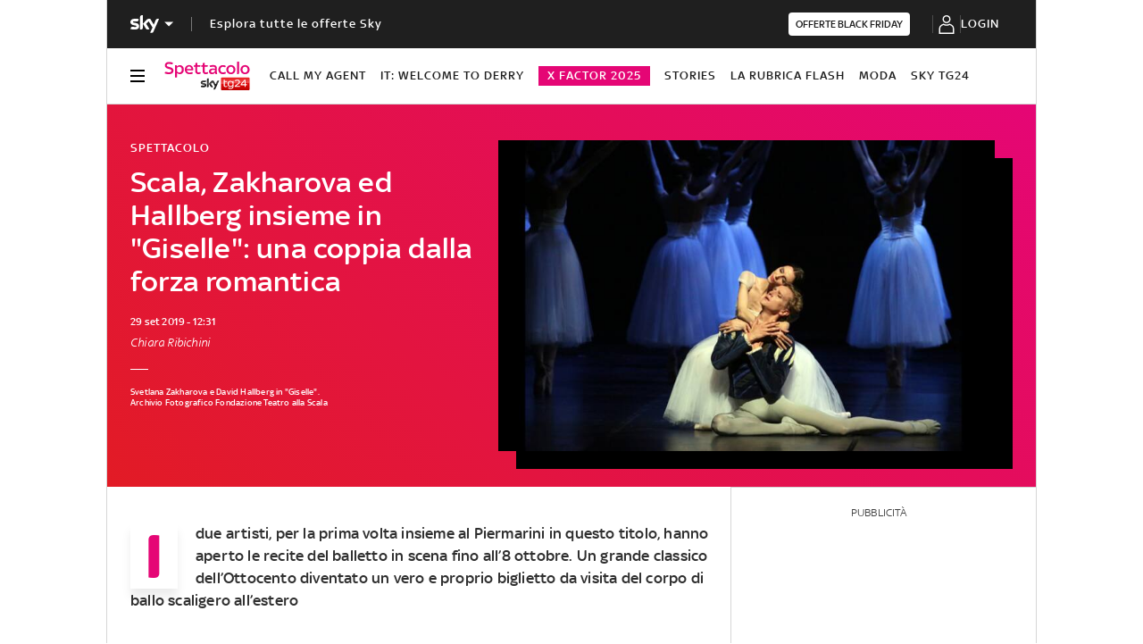

--- FILE ---
content_type: text/html; charset=UTF-8
request_url: https://tg24.sky.it/spettacolo/2019/09/29/teatro-alla-scala-giselle-zakharova
body_size: 58678
content:
<!DOCTYPE HTML>
<html class="no-js publish" lang="it">
    
    
    <head>
    <meta charset="UTF-8"/>
    <meta name="viewport" content="width=device-width, initial-scale=1"/>

    <link rel="preconnect" href="https://assets.adobedtm.com" crossorigin/>
    <link rel="preconnect" href="https://video.sky.it" crossorigin/>
    <link rel="preconnect" href="https://static.sky.it" crossorigin/>
	<link rel="preconnect" href="https://adx.4strokemedia.com" crossorigin/>
    <link rel="preconnect" href="https://videoplatform.sky.it" crossorigin/>

    


<link x-cq-linkchecker="valid" rel="canonical" href="https://tg24.sky.it/spettacolo/2019/09/29/teatro-alla-scala-giselle-zakharova"/>

<title>Scala, Zakharova ed Hallberg insieme in 'Giselle': una coppia dalla forza romantica | Sky TG24</title>
<meta name="gsa_label" content="Scala, Zakharova ed Hallberg insieme in 'Giselle': una coppia dalla forza romantica | Sky TG24"/>
<meta name="keywords" content="teatro alla scala,milano,svetlana zakharova,danza"/>
<meta name="description" content="Leggi su Sky TG24 l'articolo Scala, Zakharova ed Hallberg insieme in 'Giselle': una coppia dalla forza romantica"/>



<meta name="news_keywords" content="teatro alla scala,milano,svetlana zakharova,danza"/>
<meta name="news_img_original" content="https://static.sky.it/editorialimages/62006c8c3c0c09d168bba970932f52a37a590e81/static/contentimages/original/sezioni/tg24/spettacolo/2019/09/29/Svetlana-Zakharova-e-David-Hallberg-_1_.jpg?im=Resize,width=565"/>
<meta name="news_img_small" content="https://static.sky.it/editorialimages/62006c8c3c0c09d168bba970932f52a37a590e81/static/contentimages/original/sezioni/tg24/spettacolo/2019/09/29/Svetlana-Zakharova-e-David-Hallberg-_1_.jpg?im=Resize,width=565"/>
<meta name="news_img_medium" content="https://static.sky.it/editorialimages/62006c8c3c0c09d168bba970932f52a37a590e81/static/contentimages/original/sezioni/tg24/spettacolo/2019/09/29/Svetlana-Zakharova-e-David-Hallberg-_1_.jpg?im=Resize,width=565"/>
<meta name="news_img_big" content="https://static.sky.it/editorialimages/62006c8c3c0c09d168bba970932f52a37a590e81/static/contentimages/original/sezioni/tg24/spettacolo/2019/09/29/Svetlana-Zakharova-e-David-Hallberg-_1_.jpg?im=Resize,width=565"/>

<meta name="type" content="article"/>
<meta name="author" content="Sky TG24"/>






<meta property="og:url" content="https://tg24.sky.it/spettacolo/2019/09/29/teatro-alla-scala-giselle-zakharova"/>
<meta property="og:title" content="Scala, Zakharova ed Hallberg in Giselle: coppia dalla forza romantica"/>
<meta property="og:description" content="Leggi su Sky TG24 l'articolo Scala, Zakharova ed Hallberg insieme in 'Giselle': una coppia dalla forza romantica"/>
<meta property="og:image" content="https://static.sky.it/editorialimages/62006c8c3c0c09d168bba970932f52a37a590e81/static/contentimages/original/sezioni/tg24/spettacolo/2019/09/29/Svetlana-Zakharova-e-David-Hallberg-_1_.jpg?im=Resize,width=565"/>
<meta property="og:type" content="article"/>
<meta property="og:locale" itemprop="inLanguage" content="it-IT"/>


<meta name="twitter:title" content="Scala, Zakharova ed Hallberg in Giselle: coppia dalla forza romantica"/>
<meta name="twitter:description" content="Leggi su Sky TG24 l'articolo Scala, Zakharova ed Hallberg insieme in 'Giselle': una coppia dalla forza romantica"/>
<meta name="twitter:card" content="summary_large_image"/>
<meta name="twitter:url" content="https://tg24.sky.it/spettacolo/2019/09/29/teatro-alla-scala-giselle-zakharova"/>
<meta name="twitter:image" content="https://static.sky.it/editorialimages/62006c8c3c0c09d168bba970932f52a37a590e81/static/contentimages/original/sezioni/tg24/spettacolo/2019/09/29/Svetlana-Zakharova-e-David-Hallberg-_1_.jpg?im=Resize,width=565"/>
<meta name="twitter:site" content="@Sky TG24"/>
<meta name="twitter:creator" content="@Sky TG24"/>

<meta name="speakable_description" content="I due artisti, per la prima volta insieme al Piermarini in questo titolo, hanno aperto le recite del balletto in scena fino all’8 ottobre. Un grande classico dell’Ottocento diventato un vero e proprio biglietto da visita del corpo di ballo scaligero all’estero "/>

<meta name="section" content="Sky TG24"/>

<meta name="DC.date.issued.gsa" content="2019-09-29"/>

    <meta name="theme-color" content="#a21f20"/>
<link rel="icon" href="https://static.sky.it/images/skytg24/configurations/logos/tg24-48x48.png" type="image/x-icon" crossorigin="anonymous"/>
<link rel="apple-touch-icon" href="https://static.sky.it/images/skytg24/configurations/logos/tg24-512x512.png" crossorigin="anonymous"/>
<link rel="manifest" href="/manifest.json"/>

    <meta name="template" content="article-page"/>

    
    
    
    
        

<link rel="preload" href="https://static.sky.it/libs/sky-aem-frontend/clientlibs/dp_base/css/resources/fonts/SkyText-Regular.woff2" as="font" type="font/woff2" crossorigin="anonymous" fetchpriority="high"/>
<link rel="preload" href="https://static.sky.it/libs/sky-aem-frontend/clientlibs/dp_base/css/resources/fonts/SkyTextMedium-Regular.woff2" as="font" type="font/woff2" crossorigin="anonymous" fetchpriority="high"/>
<link rel="preload" href="https://static.sky.it/libs/sky-aem-frontend/clientlibs/dp_base/css/resources/fonts/SkyText-Italic.woff2" as="font" type="font/woff2" crossorigin="anonymous" fetchpriority="high"/>
<link rel="preload" href="https://static.sky.it/libs/sky-aem-frontend/clientlibs/dp_base/css/resources/fonts/SkyText-Bold.woff2" as="font" type="font/woff2" crossorigin="anonymous" fetchpriority="high"/>
<link rel="preload" href="https://static.sky.it/libs/sky-aem-frontend/clientlibs/dp_base/css/resources/fonts/SkyHeadline_W_SBd.woff2" as="font" type="font/woff2" crossorigin="anonymous" fetchpriority="high"/>
<style>
    

@font-face {
    font-family: SkyHeadline;
    font-style: normal;
    font-weight: 500;
    font-display: swap;
    src: url(https://static.sky.it/libs/sky-aem-frontend/clientlibs/dp_base/css/resources/fonts/SkyHeadline_W_SBd.woff2) format("woff2");
}
@font-face {
    font-family: SkyText;
    font-style: normal;
    font-weight: 400;
    font-display: swap;
    src: url(https://static.sky.it/libs/sky-aem-frontend/clientlibs/dp_base/css/resources/fonts/SkyText-Regular.woff2) format("woff2");
}
@font-face {
    font-family: SkyText;
    font-style: italic;
    font-weight: 400;
    font-display: swap;
    src: url(https://static.sky.it/libs/sky-aem-frontend/clientlibs/dp_base/css/resources/fonts/SkyText-Italic.woff2) format("woff2");
}
@font-face {
    font-family: SkyText;
    font-style: normal;
    font-weight: 500;
    font-display: swap;
    src: url(https://static.sky.it/libs/sky-aem-frontend/clientlibs/dp_base/css/resources/fonts/SkyTextMedium-Regular.woff2) format("woff2");
}
@font-face {
    font-family: SkyText;
    font-style: normal;
    font-weight: 700;
    font-display: swap;
    src: url(https://static.sky.it/libs/sky-aem-frontend/clientlibs/dp_base/css/resources/fonts/SkyText-Bold.woff2) format("woff2");
}

</style>
    
    


    


    
    
    
    
    
        
<style>a,article,audio,figure,h1,h2,h6,header,i,img,li,nav,p,section,small,time,ul{border:0;margin:0;padding:0}a,article,aside,audio,figure,h1,h2,h6,header,i,img,li,nav,p,section,small,time,ul{border:0;margin:0;padding:0}small{display:inline-block;font-size:.55556rem;font-weight:400;line-height:.66667rem}@media (min-width:48em){small{font-size:.55556rem;font-weight:400;line-height:.66667rem}}@media (min-width:64em){small{font-size:.55556rem;font-weight:400;line-height:.66667rem}}@media (min-width:64em){.c-hero .c-hero__content{grid-column:1/6;grid-row:1;padding:0 1.11111rem 0 0}}@media (max-width:47.99em){.l-offset-small .c-section-divider:first-child .l-inner-grid{margin-top:-3.44444rem}.c-hero.c-hero--reverse-m .c-hero__content{grid-row:2;margin:0;padding:1.11111rem 0 0}.c-hero.c-hero--reverse-m .c-hero__media-wrapper{grid-row:1}}@media (min-width:48em) and (max-width:63.99em){.c-hero.c-hero--reverse-t .c-hero__content{grid-row:2;margin:0;padding:1.11111rem 0 0}.c-hero.c-hero--reverse-t .c-hero__media-wrapper{grid-row:1}}@media (min-width:64em){.c-hero .c-hero__media-wrapper{grid-column:6/-1;grid-row:1}.c-hero.c-hero--reverse-d .c-hero__insights{grid-column:7/-1;grid-row:2;padding:0 0 0 1.11111rem}.c-hero.c-hero--reverse-d.c-hero--no-image .c-hero__insights{grid-column:1/-1;padding:0}.c-hero.c-hero--bg-transparent-text-light-d .c-hero__credits,.c-hero.c-hero--bg-transparent-text-light-d .c-hero__date,.c-hero.c-hero--bg-transparent-text-light-d .c-hero__title,.c-hero.c-hero--bg-transparent-text-light-d .o-aspect-ratio img{color:#fff}}@media (max-width:47.99em){.c-hero.c-hero--bg-colored-m,.c-hero.c-hero--bg-colored-m.c-hero--reverse-m{margin-left:-1.11111rem;margin-right:-1.11111rem}.c-hero.c-hero--bg-colored-m .c-hero__author-name,.c-hero.c-hero--bg-colored-m.c-hero--reverse-m .c-hero__author-name{color:#fff}.c-hero.c-hero--bg-colored-m .c-hero__content,.c-hero.c-hero--bg-colored-m.c-hero--reverse-m .c-hero__content{background:linear-gradient(225deg,#e50675,#e21b25);padding:1.11111rem}.c-hero.c-hero--bg-colored-m .c-hero__credits,.c-hero.c-hero--bg-colored-m .c-hero__date,.c-hero.c-hero--bg-colored-m .c-hero__title,.c-hero.c-hero--bg-colored-m .o-aspect-ratio img,.c-hero.c-hero--bg-colored-m.c-hero--reverse-m .c-hero__credits,.c-hero.c-hero--bg-colored-m.c-hero--reverse-m .c-hero__date,.c-hero.c-hero--bg-colored-m.c-hero--reverse-m .c-hero__title,.c-hero.c-hero--bg-colored-m.c-hero--reverse-m .o-aspect-ratio img{color:#fff}.c-hero.c-hero--bg-colored-m.c-hero--reverse-m:not(.c-hero--no-image) .c-hero__content,.c-hero.c-hero--bg-colored-m:not(.c-hero--no-image) .c-hero__content{margin:0 1.11111rem 0 0}}@media (min-width:48em) and (max-width:63.99em){.c-hero.c-hero--bg-colored-t,.c-hero.c-hero--bg-colored-t.c-hero--reverse-t{margin-left:-1.11111rem;margin-right:-1.11111rem}.c-hero.c-hero--bg-colored-t .c-hero__author-name,.c-hero.c-hero--bg-colored-t.c-hero--reverse-t .c-hero__author-name{color:#fff}.c-hero.c-hero--bg-colored-t .c-hero__content,.c-hero.c-hero--bg-colored-t.c-hero--reverse-t .c-hero__content{background:linear-gradient(225deg,#e50675,#e21b25);padding:1.11111rem}.c-hero.c-hero--bg-colored-t .c-hero__credits,.c-hero.c-hero--bg-colored-t .c-hero__date,.c-hero.c-hero--bg-colored-t .c-hero__title,.c-hero.c-hero--bg-colored-t .o-aspect-ratio img,.c-hero.c-hero--bg-colored-t.c-hero--reverse-t .c-hero__credits,.c-hero.c-hero--bg-colored-t.c-hero--reverse-t .c-hero__date,.c-hero.c-hero--bg-colored-t.c-hero--reverse-t .c-hero__title,.c-hero.c-hero--bg-colored-t.c-hero--reverse-t .o-aspect-ratio img{color:#fff}.c-hero.c-hero--bg-colored-t.c-hero--reverse-t:not(.c-hero--no-image) .c-hero__content,.c-hero.c-hero--bg-colored-t:not(.c-hero--no-image) .c-hero__content{margin:0 1.11111rem 0 0}}@media (max-width:63.99em){.c-hero--image-shadow .c-hero__media-wrapper{background:#000;padding-bottom:1.11111rem;padding-right:1.11111rem}}@media (min-width:64em){.c-hero--image-shadow .c-hero__media-wrapper{box-shadow:1.11111rem 1.11111rem #000;margin-right:1.11111rem}.c-hero__author-name{font-size:.77778rem;font-weight:400;letter-spacing:.01111rem;line-height:1rem}}.c-hero__credits{color:#414141;font-size:.55556rem;font-weight:400;font-weight:500;line-height:.66667rem;margin-top:1.11111rem;order:8;padding-top:1.11111rem;position:relative}@media (min-width:48em){.c-hero__credits{font-size:.55556rem;font-weight:400;font-weight:500;line-height:.66667rem}}@media (min-width:64em){.c-hero__credits{font-size:.55556rem;font-weight:400;font-weight:500;line-height:.66667rem;max-width:60%}}.c-hero__info-wrapper--has-author-img+.c-hero__credits{margin-top:1.11111rem}.c-hero__credits:before{border-top:.05556rem solid #fff;content:"";display:block;height:.05556rem;position:absolute;top:0;width:1.11111rem}@media (min-width:48em){.c-hero__title-content{font-size:1.77778rem;font-weight:500;line-height:2rem}}@media (min-width:64em){.c-intro--bg-colored-d{background:linear-gradient(225deg,#e50675,#e21b25);padding:2.22222rem 0}.c-intro--bg-colored-d .c-hero__author-name{color:#fff}.c-intro--bg-colored-d .c-hero__content{background:0 0;margin:0;padding:0 1.11111rem 0 0}.c-intro--bg-colored-d .c-hero__credits,.c-intro--bg-colored-d .c-hero__date{color:#fff}.c-section-nav{font-size:.77778rem;font-weight:500;line-height:1rem}}@media (max-width:47.99em){.c-hero--bg-colored-m .c-label--article-heading{color:#fff}}@media (min-width:48em) and (max-width:63.99em){.c-hero--bg-colored-t .c-label--article-heading{color:#fff}}@media (min-width:64em){.c-intro--bg-colored-d .c-label--article-heading{color:#fff}.c-intro--bg-colored-d .c-label--article-heading-light{color:rgba(255,255,255,.8)}.c-local-nav .c-topic-card .c-label--article-heading-white{font-size:.77778rem;font-weight:500;line-height:1rem}}.c-label-wrapper .c-label--article-heading,.c-label-wrapper .c-label--article-heading-light,.c-label-wrapper .c-label--article-sponsored,.c-label-wrapper .c-label--live{margin-right:.44444rem}@media (min-width:48em) and (max-width:63.99em){.c-hero--bg-colored-t .c-label--article-heading-light{color:rgba(255,255,255,.8)}.c-tv-card{align-items:center;grid-template-areas:"img header" "img description";padding-bottom:1.11111rem;padding-top:1.11111rem}.c-tv-card.c-tv-card--with-cta{grid-template-areas:"img header" "img description" "img cta"}}@media (min-width:64em){.l-grid__rail .c-tv-card{position:relative}.l-grid__rail .c-tv-card:before{background:linear-gradient(225deg,#e50675,#e21b25);content:"";display:block;height:calc(100% + .05556rem);left:-.05556rem;position:absolute;top:-.05556rem;width:100%;z-index:-1}.c-tv-card__header{margin-bottom:.83333rem}.c-tv-card__subtitle{font-size:.77778rem;font-weight:500;line-height:1rem}}@media (max-width:47.99em){.c-hero--bg-colored-m .c-label--article-heading-light{color:rgba(255,255,255,.8)}.c-tv-card--has-description .c-tv-card__media-wrapper:after{background:linear-gradient(180deg,transparent 0,transparent 0,rgba(0,0,0,.7) 100%,rgba(0,0,0,.7) 0);background:linear-gradient(180deg,transparent 0 0,rgba(0,0,0,.7) 100% 100%);content:"";height:100%;position:absolute;top:0;width:100%}.c-tv-card__cta{width:100%}}a,article,audio,figure,h2,h6,header,i,img,li,nav,p,section,time,ul{border:0;margin:0;padding:0}a,article,aside,audio,figure,h2,h6,header,i,img,li,nav,p,section,time,ul{border:0;margin:0;padding:0}@media (max-width:47.99em){.l-grid__rail .c-adv,.l-grid__rail .c-tv-card{padding-left:1.11111rem;padding-right:1.11111rem}.l-offset .c-section-divider:first-child .l-inner-grid{margin-top:-4.77778rem}}@media (min-width:48em){.c-global-nav .c-global-nav__section-item{font-size:.77778rem;font-weight:500;line-height:1rem}body[data-state=global-nav-open] .c-global-nav{height:100%;overflow-y:visible;overflow-y:initial;position:relative}.c-inline-card__content .icon{margin-right:1.33333rem}.c-section-nav{font-size:.77778rem;font-weight:500;line-height:1rem}.c-section-nav__section{flex-basis:auto}}@media (min-width:64em){.c-player-card .skyplayer-preview-container .data .duration-container [id=duration]{font-size:.66667rem;font-weight:400;letter-spacing:.01111rem;line-height:.77778rem}.c-playlist-carousel__arrow{align-items:center;background:0 0;border:0;display:flex;height:100%;margin:0;padding:0;position:absolute;z-index:101}.c-playlist-carousel__arrow--left{background:linear-gradient(270deg,transparent 0,#000);display:none;left:0;top:50%;transform:translateY(-50%)}.c-playlist-carousel__arrow--left .icon--arrow:hover{color:#e50675}.c-playlist-carousel__arrow--right .icon--arrow:hover{color:#e50675}}@media (min-width:48em){.c-video-card__progress-bar{margin-bottom:.55556rem}}a,article,figure,h2,h6,header,i,img,li,nav,p,section,time,ul{border:0;margin:0;padding:0}article,figure,header,nav,section{display:block}@media (max-width:47.99em) and (max-width:47.99em){.c-hero.c-hero--bg-editorial-premium{margin-left:-1.11111rem;margin-right:-1.11111rem}}a,article,aside,figure,h2,h6,header,i,img,li,nav,p,section,time,ul{border:0;margin:0;padding:0}article,aside,figure,header,nav,section{display:block}@media (max-width:47.99em){.l-pull--m{margin-left:-1.11111rem}.l-pull--m{margin-right:-1.11111rem}.l-pull{margin-left:-1.11111rem;margin-right:-1.11111rem}.l-grid__rail .c-adv,.l-grid__rail .c-tv-card{padding-left:1.11111rem;padding-right:1.11111rem}}@media (min-width:48em) and (max-width:63.99em){.l-pull{margin-left:-1.11111rem;margin-right:-1.11111rem}.l-grid__rail .c-adv,.l-grid__rail .c-tv-card{padding-left:1.11111rem;padding-right:1.11111rem}}@media (min-width:64em) and (max-width:64.99em){body{overflow-x:hidden}.l-pull{margin-left:calc(-50vw - -27.44444rem)}.l-grid--rail-right .l-pull{margin-left:calc(-50vw - -27.44444rem)}.l-pull{margin-right:calc(-50vw - -27.44444rem)}}@media (min-width:65em){.l-pull{margin-left:-1.44444rem}.l-grid--rail-right .l-pull{margin-left:-1.44444rem}.l-pull{margin-right:-1.44444rem}}@media (min-width:64em){.l-grid--rail-right .l-pull{margin-right:-1.11111rem}.l-grid{grid-template-rows:auto 1fr;margin-left:auto;margin-right:auto;max-width:54.88889rem;width:100%}.l-grid--rail-right .l-inner-grid__main{grid-column:1/9;width:100%}.l-grid__main{grid-row-start:1;margin:0 calc(-50vw - -27.44444rem)}.l-grid--rail-right .l-grid__rail{grid-column:-5/-1}}@media (min-width:64em) and (max-width:64.99em){.l-grid--rail-right .l-grid__rail{margin-right:calc(-50vw - -27.44444rem)}.l-grid--rail-right .l-grid__rail .c-adv,.l-grid--rail-right .l-grid__rail .c-tv-card{padding-right:calc(50vw - 27.44445rem)}}@media (max-width:47.99em){.l-offset .c-section-divider:first-child .l-inner-grid{margin-top:-4.77778rem}}@media (min-width:48em) and (max-width:63.99em){.l-inner-grid--narrow .l-inner-grid__main{grid-column:2/-2}.l-offset .c-section-divider:first-child .l-inner-grid{margin-top:-5.55556rem}.l-offset-small .c-section-divider:first-child .l-inner-grid{margin-top:-3.44444rem}}@media (min-width:48em){.l-inner-grid{grid-template-columns:repeat(12,minmax(0,1fr))}.c-hero .c-hero__content{padding:1.11111rem 0}}@media (min-width:64em){.l-grid__rail{border-top:.05556rem solid #d6d6d6;grid-row-start:1;position:relative;z-index:100}.l-grid--rail-right .l-grid__rail{border-left:.05556rem solid #d6d6d6}.l-grid--rail-right .l-grid__rail .c-adv,.l-grid--rail-right .l-grid__rail .c-tv-card{padding-left:.83333rem}.l-inner-grid{grid-template-rows:auto 1fr;margin-left:auto;margin-right:auto;max-width:54.88889rem;padding:0;width:100%}.c-hero{align-items:start;grid-template-columns:repeat(12,1fr)}.c-hero .c-hero__content{grid-column:1/6;grid-row:1;padding:0 1.11111rem 0 0}}.c-hero .c-hero__media-wrapper{grid-row:2}@media (max-width:47.99em){.l-offset-small .c-section-divider:first-child .l-inner-grid{margin-top:-3.44444rem}.c-hero.c-hero--reverse-m .c-hero__content{grid-row:2;margin:0;padding:1.11111rem 0 0}.c-hero.c-hero--reverse-m .c-hero__media-wrapper{grid-row:1}.c-hero.c-hero--bg-editorial-premium:not(.c-hero--no-image) .c-hero__content{margin:0 1.11111rem 0 0}}@media (min-width:48em) and (max-width:63.99em){.c-hero.c-hero--reverse-t .c-hero__content{grid-row:2;margin:0;padding:1.11111rem 0 0}.c-hero.c-hero--reverse-t .c-hero__media-wrapper{grid-row:1}.c-hero.c-hero--bg-editorial-premium:not(.c-hero--no-image) .c-hero__content{margin:0 1.11111rem 0 0}}@media (min-width:64em){.c-hero .c-hero__media-wrapper{grid-column:6/-1;grid-row:1}.c-hero.c-hero--reverse-d .c-hero__insights{grid-column:7/-1;grid-row:2;padding:0 0 0 1.11111rem}.c-hero.c-hero--reverse-d.c-hero--no-image .c-hero__insights{grid-column:1/-1;padding:0}}.c-hero.c-hero--bg-editorial-premium .c-hero__content{background:#fffaf3;padding:1.11111rem}.c-hero.c-hero--bg-editorial-premium .c-hero__content .c-hero__date{color:#1f1f1f}@media (min-width:48em){.c-hero__title-content{font-size:1.77778rem;font-weight:500;line-height:2rem}.c-intro .c-hero:not(.c-hero--image-shadow) .c-hero__media-wrapper{margin:0}}.c-hero__media-wrapper{position:relative}@media (min-width:64em){.c-hero__title-content{font-size:1.88889rem;font-weight:500;line-height:2.11111rem}.c-hero__media-wrapper .icon--media .c-hero--meganews{font-size:4.44444rem;left:50%;position:absolute;top:50%;transform:translate(-50%,-50%);z-index:1}.c-intro--meganews-cards .c-hero__media-wrapper .icon--media .c-hero--meganews{left:50%;position:absolute;top:calc(50% - 5.55556rem);transform:translate(-50%,-50%)}.c-hero--meganews .c-hero--videoarticle .c-hero__media-wrapper .icon--media{font-size:4.44444rem;left:50%;position:absolute;top:50%;transform:translate(-50%,-50%);z-index:1}}@media (min-width:64em){.c-article-abstract:not(.c-article-abstract--dark):not(.c-article-abstract--dark-v2){padding-bottom:2.22222rem;padding-top:2.22222rem}.c-banner-marketing__text{font-size:.88889rem;font-weight:500;line-height:1rem}}.c-article-abstract--editorial-premium p{color:#1f1f1f;font-style:italic}.c-article-abstract--editorial-premium p:first-child:first-letter{background-color:transparent;border:.11111rem solid #f8c44e;color:#1f1f1f;font-style:italic}@media (min-width:48em){.c-article-abstract--wrap-text>p:first-child:first-letter{font-size:4.11111rem;line-height:2.77778rem;padding:.66667rem .88889rem}.c-banner-marketing{flex-direction:row;justify-content:space-between;padding:0}.l-grid__main .c-banner-marketing:not(.c-banner-marketing--full){padding:0 1.38889rem}.l-wrapper>.l-inner-grid .l-inner-grid__main>.c-banner-marketing{padding:0 1.11111rem}}.c-paywall{background-color:#fff;margin-bottom:3.33333rem;padding:0 1.11111rem;position:relative;row-gap:.83333rem}.c-paywall,.c-paywall__infobox-container{display:flex;flex-direction:column;justify-content:center}.c-paywall__infobox-container{align-items:center;-moz-column-gap:1.94444rem;column-gap:1.94444rem;row-gap:1.11111rem}@media (min-width:48em){.c-paywall__infobox-container{align-items:flex-start;flex-direction:row}}.c-paywall__title{font-family:SkyHeadline,SkyText,Arial,Tahoma,Verdana,sans-serif;font-size:1.44444rem;font-weight:500;letter-spacing:0;line-height:normal;text-align:center;text-transform:uppercase}.c-paywall__banner{min-height:3.55556rem}.c-paywall--editorial-premium{background:linear-gradient(180deg,#fff,#fffaf3)}.c-info-box{background-color:#fff;border:.05556rem solid #9f9f9f;display:grid;font-family:SkyText,Arial,Tahoma,Verdana,sans-serif;grid-row-gap:.83333rem;grid-template-rows:1.61111rem 5.38889rem auto 2.22222rem;min-height:15.5rem;padding:1.11111rem;position:relative;width:18.61111rem}.c-info-box__title{font-family:SkyHeadline,SkyText,Arial,Tahoma,Verdana,sans-serif;font-size:1.16667rem;font-weight:500;letter-spacing:0;line-height:normal;text-align:center;text-transform:uppercase}.c-info-box__description-container{align-items:center;display:flex;flex-direction:column;font-size:1rem;font-weight:400;justify-content:center;letter-spacing:0;line-height:normal;text-align:center}.c-info-box--top-m-left-d{border-radius:.66667rem .66667rem 0 0}@media (min-width:48em){.c-global-nav .c-global-nav__section-item{font-size:.77778rem;font-weight:500;line-height:1rem}body[data-state=global-nav-open] .c-global-nav{height:100%;overflow-y:visible;overflow-y:initial;position:relative}.c-info-box{grid-template-rows:1.61111rem 5.38889rem auto 2.22222rem .88889rem 1.55556rem;min-height:19.83333rem}.c-info-box--top-m-left-d .c-info-box__description-container{font-size:1.33333rem}.c-info-box--top-m-left-d{border-radius:.66667rem 0 0 .66667rem}}.c-info-box--bottom-m-right-d{border-radius:0 0 .66667rem .66667rem}.c-info-box--editorial-premium{border-color:#f8c44e}.c-intro--bg-editorial-premium{background:#fffaf3}@media (min-width:64em){.c-intro--bg-editorial-premium{padding:2.22222rem 0}.c-section-nav{font-size:.77778rem;font-weight:500;line-height:1rem}}@media (min-width:48em){.c-info-box--bottom-m-right-d{border-radius:0 .66667rem .66667rem 0}.c-inline-card__content .icon{margin-right:1.33333rem}.c-section-nav{font-size:.77778rem;font-weight:500;line-height:1rem}.c-section-nav__section{flex-basis:auto}}@media (max-width:47.99em){.c-nav-utility__container{margin-left:-1.11111rem;margin-right:-1.11111rem;padding-left:1.11111rem;padding-right:1.11111rem}.c-nav-utility__container{-webkit-overflow-scrolling:touch;overflow-x:auto;overflow:-moz-scrollbars-none;white-space:nowrap;-ms-overflow-style:none;scrollbar-width:none}.c-nav-utility__container::-webkit-scrollbar{background:0 0;height:0;width:0}}.c-player-card .skyplayer-preview-container{position:absolute}.c-player-card .skyplayer-preview-container .data{margin:0;padding:1.11111rem;width:inherit}.c-tv-card .c-player-card .skyplayer-preview-container .data{display:none}.c-player-card .skyplayer-preview-container .data #title{font-size:.88889rem;font-weight:500;font-weight:500!important;line-height:1rem;margin:0 0 .27778rem;max-width:100%;padding:0;text-overflow:clip;white-space:pre-wrap}@media (min-width:48em){.c-nav-utility__item{margin-right:1.11111rem}.c-player-card .skyplayer-preview-container .data [id=channel]{font-size:.66667rem;font-weight:500;line-height:.88889rem}.c-player-card .skyplayer-preview-container .data [id=channel]{padding:0}.c-player-card .skyplayer-preview-container .data #title{font-size:1.11111rem;font-weight:500;line-height:1.22222rem}.c-player-card .skyplayer-preview-container .data #title{font-size:1.22222rem;line-height:1.44444rem;margin:0 0 .55556rem;max-width:none}}@media (min-width:64em){.c-nav-utility__logo-sky{display:none}.c-player-card .skyplayer-preview-container .data [id=channel]{font-size:.77778rem;font-weight:500;line-height:1rem}.c-player-card .skyplayer-preview-container .data [id=channel]{font-size:.77778rem!important}.c-player-card .skyplayer-preview-container .data #title{font-size:1.22222rem;font-weight:500;line-height:1.44444rem}.c-player-card .skyplayer-preview-container .data #title{font-size:1.55556rem;line-height:1.77778rem}}.c-player-card .skyplayer-preview-container .data .duration-container{font-weight:500!important;padding:0}.c-player-card .skyplayer-preview-container .data .duration-container [id=duration]{color:rgba(255,255,255,.7);font-size:12px;font-size:.66667rem!important;font-weight:400;font-weight:500!important;letter-spacing:.01111rem;line-height:.77778rem}.c-player-card{display:block;position:relative;width:100%}@media (min-width:48em){.c-player-card .skyplayer-preview-container .data .duration-container [id=duration]{font-size:.66667rem;font-weight:400;letter-spacing:.01111rem;line-height:.77778rem}.l-offset .c-section-divider:first-child:before{top:-5.55556rem}}@media (min-width:64em){.c-player-card .skyplayer-preview-container .data .duration-container [id=duration]{font-size:.66667rem;font-weight:400;letter-spacing:.01111rem;line-height:.77778rem}.c-playlist-carousel__arrow--left .icon--arrow:hover{color:#e50675}.c-playlist-carousel__arrow--right .icon--arrow:hover{color:#e50675}.c-reading-progress-bar{height:0}.l-offset .c-section-divider:first-child:before{top:-5.55556rem}.l-offset-small .c-section-divider:first-child:before{top:-3.44444rem}}@media (max-width:47.99em){.c-player-card .skyplayer-preview-container .data [id=channel]{display:none}.c-player-card .skyplayer-preview-container .data #title{-webkit-box-orient:vertical;display:block;display:-webkit-box;-webkit-line-clamp:2;max-height:2rem;overflow:hidden;text-overflow:ellipsis}.l-no-offset-m .c-section-divider{padding:0}.l-no-offset-m .c-section-divider:before{content:none}.c-section-divider--full-in-grid{margin-left:-1.11111rem;margin-right:-1.11111rem;padding-left:1.11111rem;padding-right:1.11111rem}}@media (min-width:48em) and (max-width:63.99em){.c-card--CA01-t .c-card__img-wrapper .icon.icon--media{font-size:3.33333rem}.c-card--CA01-t .c-card__img-wrapper .icon.icon--media .icon__svg,.c-card--CA01-t .c-card__img-wrapper .icon.icon--media svg{font-size:1rem}}@media (min-width:64em){.c-card__content-data{font-size:.66667rem;font-weight:400;font-weight:500;letter-spacing:.01111rem;line-height:.77778rem}.c-card--CA01-d .c-card__img-wrapper .icon.icon--media{font-size:3.33333rem}.c-card--CA01-d .c-card__img-wrapper .icon.icon--media .icon__svg,.c-card--CA01-d .c-card__img-wrapper .icon.icon--media svg{font-size:1rem}}@media (max-width:47.99em){.c-set-of-cards--bg-colored-light-m .c-card--CA01-m.c-card--base .icon,.c-set-of-cards--bg-colored-m .c-card--CA01-m.c-card--base .icon,.c-set-of-cards--bg-colored-medium-m .c-card--CA01-m.c-card--base .icon{bottom:2.22222rem;left:2.22222rem}.c-card--CA01-m .c-card__img-wrapper .icon.icon--media{font-size:3.33333rem}.c-card--CA01-m .c-card__img-wrapper .icon.icon--media .icon__svg,.c-card--CA01-m .c-card__img-wrapper .icon.icon--media svg{font-size:1rem}.c-card--CA05A-m .c-card__img-wrapper .icon.icon--media,.c-card--CA05B-m .c-card__img-wrapper .icon.icon--media,.c-card--CA05C-m .c-card__img-wrapper .icon.icon--media{bottom:1rem;bottom:.55556rem;font-size:1.66667rem;left:1.11111rem;left:.55556rem;position:absolute;transform:translate(0)}.c-card--CA05A-m .c-card__img-wrapper .icon.icon--media .icon__svg,.c-card--CA05A-m .c-card__img-wrapper .icon.icon--media svg,.c-card--CA05B-m .c-card__img-wrapper .icon.icon--media .icon__svg,.c-card--CA05B-m .c-card__img-wrapper .icon.icon--media svg,.c-card--CA05C-m .c-card__img-wrapper .icon.icon--media .icon__svg,.c-card--CA05C-m .c-card__img-wrapper .icon.icon--media svg{font-size:.72222rem}}@media (min-width:64em){.c-card--CA05A-d .c-card__img-wrapper .icon.icon--media,.c-card--CA05B-d .c-card__img-wrapper .icon.icon--media,.c-card--CA05C-d .c-card__img-wrapper .icon.icon--media{bottom:1rem;bottom:.55556rem;font-size:1.66667rem;left:1.11111rem;left:.55556rem;position:absolute;transform:translate(0)}.c-card--CA05A-d .c-card__img-wrapper .icon.icon--media .icon__svg,.c-card--CA05A-d .c-card__img-wrapper .icon.icon--media svg,.c-card--CA05B-d .c-card__img-wrapper .icon.icon--media .icon__svg,.c-card--CA05B-d .c-card__img-wrapper .icon.icon--media svg,.c-card--CA05C-d .c-card__img-wrapper .icon.icon--media .icon__svg,.c-card--CA05C-d .c-card__img-wrapper .icon.icon--media svg{font-size:.72222rem}.c-card--CA10-d .c-card__img-wrapper .icon.icon--media{bottom:1rem;font-size:3.33333rem;left:1.11111rem;position:absolute;transform:translate(0)}.c-card--CA10-d .c-card__img-wrapper .icon.icon--media .icon__svg,.c-card--CA10-d .c-card__img-wrapper .icon.icon--media svg{font-size:1rem}}@media (max-width:47.99em){.c-card--CA10-m .c-card__img-wrapper .icon.icon--media{bottom:1rem;font-size:3.33333rem;left:1.11111rem;position:absolute;transform:translate(0)}.c-card--CA10-m .c-card__img-wrapper .icon.icon--media .icon__svg,.c-card--CA10-m .c-card__img-wrapper .icon.icon--media svg{font-size:1rem}.c-card--CA15-m .c-card__img-wrapper .icon.icon--media{bottom:1rem;bottom:.55556rem;font-size:1.66667rem;left:1.11111rem;left:.55556rem;position:absolute;transform:translate(0)}.c-card--CA15-m .c-card__img-wrapper .icon.icon--media .icon__svg,.c-card--CA15-m .c-card__img-wrapper .icon.icon--media svg{font-size:.72222rem}.c-card--CA15-m.c-card--special .icon{display:none}.c-card--CA20-m .c-card__img-wrapper .icon.icon--media{font-size:1.66667rem}.c-card--CA20-m .c-card__img-wrapper .icon.icon--media .icon__svg,.c-card--CA20-m .c-card__img-wrapper .icon.icon--media svg{font-size:.72222rem}}@media (min-width:48em) and (max-width:63.99em){.c-card--CA15-t .c-card__img-wrapper .icon.icon--media{bottom:1rem;bottom:.55556rem;font-size:1.66667rem;left:1.11111rem;left:.55556rem;position:absolute;transform:translate(0)}.c-card--CA15-t .c-card__img-wrapper .icon.icon--media .icon__svg,.c-card--CA15-t .c-card__img-wrapper .icon.icon--media svg{font-size:.72222rem}.c-card--CA20-t .c-card__img-wrapper .icon.icon--media{font-size:1.66667rem}.c-card--CA20-t .c-card__img-wrapper .icon.icon--media .icon__svg,.c-card--CA20-t .c-card__img-wrapper .icon.icon--media svg{font-size:.72222rem}}@media (max-width:47.99em){.c-card--CA25-m .c-card__img-wrapper .icon.icon--media{font-size:1.66667rem}.c-card--CA25-m .c-card__img-wrapper .icon.icon--media .icon__svg,.c-card--CA25-m .c-card__img-wrapper .icon.icon--media svg{font-size:.72222rem}@keyframes flash{0%{opacity:1}50%{opacity:.1}to{opacity:1}}}.c-label--editorial-premium{background-color:#f8c44e;color:#1f1f1f;padding:.16667rem .27778rem;text-transform:uppercase}.c-label--editorial-premium:before{background-color:#1f1f1f}.c-label--editorial-premium.c-label--article-heading{color:#1f1f1f}@media (min-width:48em) and (max-width:63.99em){.c-card--CA25-t .c-card__img-wrapper .icon.icon--media{font-size:3.33333rem}.c-card--CA25-t .c-card__img-wrapper .icon.icon--media .icon__svg,.c-card--CA25-t .c-card__img-wrapper .icon.icon--media svg{font-size:1rem}@keyframes flash{0%{opacity:1}50%{opacity:.1}to{opacity:1}}.c-tv-card{align-items:center;grid-template-areas:"img header" "img description";padding-bottom:1.11111rem;padding-top:1.11111rem}}@media (min-width:48em) and (max-width:63.99em){.c-tv-card__header{align-self:flex-end;margin-bottom:0}.c-tv-card__live .c-label--live{display:none}}@media (min-width:64em){@keyframes flash{0%{opacity:1}50%{opacity:.1}to{opacity:1}}.c-local-nav .c-topic-card .c-label--article-heading-white{font-size:.77778rem;font-weight:500;line-height:1rem}.l-grid__rail .c-tv-card{position:relative}.l-grid__rail .c-tv-card:before{background:linear-gradient(225deg,#e50675,#e21b25);content:"";display:block;height:calc(100% + .05556rem);left:-.05556rem;position:absolute;top:-.05556rem;width:100%;z-index:-1}.c-tv-card__header{margin-bottom:.83333rem}}.c-tv-card__live{display:inline-flex}.c-tv-card__header{z-index:101}@media (min-width:48em) and (max-width:63.99em){.c-tv-card:not(.c-tv-card--bg-image) .c-tv-card__header{padding:0 1.66667rem}.c-tv-card .icon--sky-tg24,.c-tv-card .icon--sky-tg24 .icon__svg,.c-tv-card .icon--sky-tg24 svg{height:1.44444rem;width:5.44444rem}}@media (min-width:48em){.s-hero-sticky-player-wrapper{bottom:1.11111rem;height:16.89189rem;left:auto;right:1.11111rem;top:auto;width:30rem}.s-hero-sticky-player-wrapper:has(.c-hero__disclaimer){bottom:2.77778rem}:root:has([id^=slimBannerBottom]:not(:empty)) .s-hero-sticky-player-wrapper{bottom:60px}:root:has([id^=slimBannerBottom]:not(:empty)):has(.c-hero__disclaimer) .s-hero-sticky-player-wrapper{bottom:90px}}@media (min-width:64em){.s-horoscope-sign-detail .icon{font-size:1.94444rem;height:3.88889rem;width:3.88889rem}.u-hidden-l{display:none!important}.u-sticky{position:sticky;top:3.38889rem;z-index:300}}a,article,audio,h1,h2,h6,header,i,img,li,nav,p,section,time,ul{border:0;margin:0;padding:0}article,header,nav,section{display:block}.c-player-card .skyplayer-preview-container .data [id=channel]{background:0 0;color:#e50675;display:inline-block;font-size:12px;font-size:.66667rem!important;font-weight:500;font-weight:500!important;letter-spacing:.05556rem;line-height:.88889rem;margin:0 0 .22222rem;padding:0;text-transform:uppercase}.c-tv-card__description,.c-tv-card__header{z-index:101}a,article,aside,audio,h1,h2,h6,header,i,img,li,nav,p,section,time,ul{border:0;margin:0;padding:0}article,aside,header,nav,section{display:block}ul{list-style:none}*{backface-visibility:hidden;box-sizing:border-box;font-family:inherit;-moz-osx-font-smoothing:grayscale;-webkit-font-smoothing:antialiased;line-height:inherit}:after,:before{box-sizing:inherit}html{font-size:18px}body{color:#1f1f1f;font-family:SkyText,Arial,Tahoma,Verdana,sans-serif;font-size:1rem;font-weight:400;height:100%;letter-spacing:.01111rem;line-height:1.44444rem;margin:0;padding:0}@media (min-width:48em){body{font-size:1rem;font-weight:400;letter-spacing:.01111rem;line-height:1.44444rem}}@media (min-width:64em){body{font-size:1rem;font-weight:400;letter-spacing:.01111rem;line-height:1.44444rem}}p{font-size:inherit;line-height:inherit}a{color:#e50675;-webkit-text-decoration:none;text-decoration:none}ul{margin-top:.55556rem}ul{list-style:disc;padding-left:2rem}ul li{margin-bottom:.55556rem;padding-left:.27778rem}img{height:auto;max-width:100%;vertical-align:middle}h1{font-size:1.77778rem;font-weight:500;line-height:2rem}@media (min-width:48em){h1{font-size:1.77778rem;font-weight:500;line-height:2rem}}@media (min-width:64em){h1{font-size:1.88889rem;font-weight:500;line-height:2.11111rem}}h2{font-size:1.55556rem;font-weight:500;line-height:1.77778rem}@media (min-width:48em){h2{font-size:1.55556rem;font-weight:500;line-height:1.77778rem}}@media (min-width:64em){h2{font-size:1.22222rem;font-weight:500;line-height:1.55556rem}h6{font-size:.88889rem;font-weight:500;line-height:1rem}}h6{font-size:.88889rem;font-weight:500;line-height:1rem}.o-absolute-positioned{bottom:0;left:0;position:absolute;right:0;top:0}.o-aspect-ratio{display:block;overflow:hidden;position:relative}.o-aspect-ratio--16-10{padding-top:62.5%}.o-aspect-ratio--16-9{padding-top:56.25%}.o-aspect-ratio--square{padding-top:100%}.o-aspect-ratio img{left:0;max-width:100%;min-width:100%;position:absolute;top:0}.icon__svg{display:block;fill:currentColor;fill-rule:evenodd;height:1em;margin:0 auto;width:1em}.l-wrapper{background:#fff;box-shadow:.05556rem 0 0 0 #d6d6d6,-.05556rem 0 0 0 #d6d6d6;width:100%}@media (min-width:48em){h6{font-size:.88889rem;font-weight:500;line-height:1rem}.l-wrapper{display:flex;flex-direction:column;margin-left:auto;margin-right:auto;max-width:57.77778rem;min-height:100vh;position:relative}.l-wrapper>*{flex-grow:0}}.l-grid{display:grid;grid-auto-flow:dense;grid-column-gap:1.11111rem;grid-template-columns:repeat(6,minmax(0,1fr))}@media (min-width:48em){.l-grid{grid-template-columns:repeat(12,minmax(0,1fr))}}.l-grid__main{grid-column:1/-1}@media (min-width:64em){.l-grid{grid-template-rows:auto 1fr;margin-left:auto;margin-right:auto;max-width:54.88889rem;width:100%}.l-grid--rail-right .l-inner-grid__main{grid-column:1/9;width:100%}.l-grid__main{grid-row-start:1;margin:0 calc(-50vw - -27.44444rem)}.l-grid--rail-right .l-grid__rail{grid-column:-5/-1}}.l-grid__rail{background:#fff;grid-column:1/-1}.l-grid__rail .c-adv,.l-grid__rail .c-tv-card{padding-bottom:.83333rem;padding-top:.83333rem}@media (min-width:64em) and (max-width:64.99em){body{overflow-x:hidden}.l-grid--rail-right .l-grid__rail{margin-right:calc(-50vw - -27.44444rem)}.l-grid--rail-right .l-grid__rail .c-adv,.l-grid--rail-right .l-grid__rail .c-tv-card{padding-right:calc(50vw - 27.44445rem)}}@media (min-width:65em){.l-grid__main{margin:0 -1.44444rem}.l-grid--rail-right .l-grid__rail{margin-right:-1.44444rem}.l-grid--rail-right .l-grid__rail .c-adv,.l-grid--rail-right .l-grid__rail .c-tv-card{padding-right:1.44444rem}}.l-grid__rail .c-adv{min-height:17.11111rem}.l-inner-grid{display:grid;grid-auto-flow:dense;grid-column-gap:1.11111rem;grid-template-columns:repeat(6,minmax(0,1fr));padding:0 1.11111rem}@media (min-width:48em){.l-inner-grid{grid-template-columns:repeat(12,minmax(0,1fr))}}@media (min-width:64em){.l-grid__rail{border-top:.05556rem solid #d6d6d6;grid-row-start:1;position:relative;z-index:100}.l-grid--rail-right .l-grid__rail{border-left:.05556rem solid #d6d6d6}.l-grid--rail-right .l-grid__rail .c-adv,.l-grid--rail-right .l-grid__rail .c-tv-card{padding-left:.83333rem}.l-inner-grid{grid-template-rows:auto 1fr;margin-left:auto;margin-right:auto;max-width:54.88889rem;padding:0;width:100%}.c-hero{align-items:start;grid-template-columns:repeat(12,1fr)}}@media (max-width:47.99em){.c-player-card .skyplayer-preview-container .data [id=channel]{display:none}.c-card--CA05C-m .c-card__abstract{display:none;font-size:.66667rem;font-weight:400;letter-spacing:.01111rem;line-height:.77778rem}.c-card--CA05A-m .c-card__img-wrapper .icon.icon--media,.c-card--CA05B-m .c-card__img-wrapper .icon.icon--media,.c-card--CA05C-m .c-card__img-wrapper .icon.icon--media{bottom:1rem;bottom:.55556rem;font-size:1.66667rem;left:1.11111rem;left:.55556rem;position:absolute;transform:translate(0)}.c-card--CA05A-m .c-card__img-wrapper .icon.icon--media .icon__svg,.c-card--CA05A-m .c-card__img-wrapper .icon.icon--media svg,.c-card--CA05B-m .c-card__img-wrapper .icon.icon--media .icon__svg,.c-card--CA05B-m .c-card__img-wrapper .icon.icon--media svg,.c-card--CA05C-m .c-card__img-wrapper .icon.icon--media .icon__svg,.c-card--CA05C-m .c-card__img-wrapper .icon.icon--media svg{font-size:.72222rem}.l-grid__rail .c-adv,.l-grid__rail .c-tv-card{padding-left:1.11111rem;padding-right:1.11111rem}.l-offset .c-section-divider:first-child .l-inner-grid{margin-top:-4.77778rem}}@media (min-width:48em) and (max-width:63.99em){.l-grid__rail .c-adv,.l-grid__rail .c-tv-card{padding-left:1.11111rem;padding-right:1.11111rem}.l-inner-grid--narrow .l-inner-grid__main{grid-column:2/-2}.l-offset .c-section-divider:first-child .l-inner-grid{margin-top:-5.55556rem}.l-offset-small .c-section-divider:first-child .l-inner-grid{margin-top:-3.44444rem}}.l-inner-grid__main{grid-column:1/-1;width:100%}@media (max-width:63.99em){.l-grid__main{order:0}:root .l-spacing-s--mobile-tablet{margin-bottom:1.11111rem}}:root .l-spacing-m{margin-bottom:2.22222rem}@keyframes a-slide-in-up{0%{opacity:0;transform:translateY(100%)}to{opacity:1;transform:translateY(0)}}@keyframes a-slide-out-down{0%{opacity:1;transform:translateY(0)}to{opacity:0;transform:translateY(100%)}}.c-hero{display:grid}.c-hero .o-image-circle{border-radius:50%;border-style:solid;border-width:.11111rem;overflow:hidden;padding-top:2.88889rem;width:3.11111rem}.c-hero .o-image-circle__img{height:100%;-o-object-fit:cover;object-fit:cover}.c-hero .c-hero__content{grid-row:1;padding:0 0 1.11111rem}@media (min-width:48em){.c-hero .c-hero__content{padding:1.11111rem 0}.c-hero__author-name{font-size:.77778rem;font-weight:400;letter-spacing:.01111rem;line-height:1rem}}@media (min-width:64em){.c-hero .c-hero__content{grid-column:1/6;grid-row:1;padding:0 1.11111rem 0 0}.c-hero.c-hero--no-image .c-hero__content{grid-column:1/12;padding:0}}@media (max-width:47.99em){.l-offset-small .c-section-divider:first-child .l-inner-grid{margin-top:-3.44444rem}.c-hero.c-hero--no-image.c-hero--bg-colored-m .c-hero__content{padding:1.11111rem}.c-hero.c-hero--reverse-m .c-hero__content{grid-row:2;margin:0;padding:1.11111rem 0 0}}@media (min-width:48em) and (max-width:63.99em){.c-hero.c-hero--no-image.c-hero--bg-colored-t .c-hero__content{padding:1.11111rem}.c-hero.c-hero--reverse-t .c-hero__content{grid-row:2;margin:0;padding:1.11111rem 0 0}}@media (min-width:64em){.c-hero.c-hero--reverse-d .c-hero__insights{grid-column:7/-1;grid-row:2;padding:0 0 0 1.11111rem}.c-hero.c-hero--reverse-d.c-hero--no-image .c-hero__insights{grid-column:1/-1;padding:0}.c-hero.c-hero--bg-transparent-text-light-d .c-hero__date,.c-hero.c-hero--bg-transparent-text-light-d .c-hero__title,.c-hero.c-hero--bg-transparent-text-light-d .o-aspect-ratio img{color:#fff}.c-hero__author-name{font-size:.77778rem;font-weight:400;letter-spacing:.01111rem;line-height:1rem}}@media (max-width:47.99em){.c-hero.c-hero--bg-colored-m,.c-hero.c-hero--bg-colored-m.c-hero--reverse-m{margin-left:-1.11111rem;margin-right:-1.11111rem}.c-hero.c-hero--bg-colored-m .c-hero__author-name,.c-hero.c-hero--bg-colored-m.c-hero--reverse-m .c-hero__author-name{color:#fff}.c-hero.c-hero--bg-colored-m .c-hero__content,.c-hero.c-hero--bg-colored-m.c-hero--reverse-m .c-hero__content{background:linear-gradient(225deg,#e50675,#e21b25);padding:1.11111rem}.c-hero.c-hero--bg-colored-m .c-hero__date,.c-hero.c-hero--bg-colored-m .c-hero__title,.c-hero.c-hero--bg-colored-m .o-aspect-ratio img,.c-hero.c-hero--bg-colored-m.c-hero--reverse-m .c-hero__date,.c-hero.c-hero--bg-colored-m.c-hero--reverse-m .c-hero__title,.c-hero.c-hero--bg-colored-m.c-hero--reverse-m .o-aspect-ratio img{color:#fff}}@media (min-width:48em) and (max-width:63.99em){.c-hero.c-hero--bg-colored-t,.c-hero.c-hero--bg-colored-t.c-hero--reverse-t{margin-left:-1.11111rem;margin-right:-1.11111rem}.c-hero.c-hero--bg-colored-t .c-hero__author-name,.c-hero.c-hero--bg-colored-t.c-hero--reverse-t .c-hero__author-name{color:#fff}.c-hero.c-hero--bg-colored-t .c-hero__content,.c-hero.c-hero--bg-colored-t.c-hero--reverse-t .c-hero__content{background:linear-gradient(225deg,#e50675,#e21b25);padding:1.11111rem}.c-hero.c-hero--bg-colored-t .c-hero__date,.c-hero.c-hero--bg-colored-t .c-hero__title,.c-hero.c-hero--bg-colored-t .o-aspect-ratio img,.c-hero.c-hero--bg-colored-t.c-hero--reverse-t .c-hero__date,.c-hero.c-hero--bg-colored-t.c-hero--reverse-t .c-hero__title,.c-hero.c-hero--bg-colored-t.c-hero--reverse-t .o-aspect-ratio img{color:#fff}}.c-section-divider--editorial-premium .c-hero.c-hero--bg-editorial-premium{margin-left:0;margin-right:0}.c-section-divider--editorial-premium .c-hero.c-hero--bg-editorial-premium .c-hero__content{background-color:#fff}.c-hero__insights{margin-top:1.11111rem}.c-hero__insights-list{list-style:none;padding-left:0}.c-hero__insights a{align-items:center;color:#1f1f1f;display:inline-flex;gap:.44444rem}.c-hero__insights a h2{font-size:.88889rem;line-height:1.22222rem}.c-hero__insights a:hover{-webkit-text-decoration:underline;text-decoration:underline}.c-hero__author-img-link{border-color:#f2f2f2;margin-right:.55556rem}.c-hero__author-name{color:#fff;display:block;font-size:.77778rem;font-weight:400;letter-spacing:.01111rem;line-height:1rem;margin-top:.44444rem}@media (max-width:479.99em){.c-hero__author-name{font-style:italic;font-weight:400}}.c-hero__info-wrapper--has-author-img .c-hero__author-name{margin-top:.27778rem}.c-hero__author-name-no-intro{color:#e50675;display:block;font-size:.77778rem;font-weight:400;font-weight:500!important;letter-spacing:.01111rem;letter-spacing:0;line-height:1rem;margin-top:.27778rem;text-transform:capitalize}@media (min-width:48em){.c-hero__author-name-no-intro{font-size:.77778rem;font-weight:400;letter-spacing:.01111rem;line-height:1rem}}@media (min-width:64em){.c-hero__author-name-no-intro{font-size:.77778rem;font-weight:400;letter-spacing:.01111rem;line-height:1rem}}.c-hero__media-caption-wrapper .icon{height:1.11111rem;width:1.11111rem}.c-hero__content{align-items:flex-start;display:flex;flex-direction:column}.c-hero__content-data .icon{margin-right:.55556rem}.c-hero__date{color:#414141;font-size:.66667rem;font-weight:400;font-weight:500;letter-spacing:.01111rem;line-height:.77778rem}@media (min-width:48em){.c-hero__date{font-size:.66667rem;font-weight:400;font-weight:500;letter-spacing:.01111rem;line-height:.77778rem}}@media (min-width:64em){.c-hero__date{font-size:.66667rem;font-weight:400;font-weight:500;letter-spacing:.01111rem;line-height:.77778rem}}.c-hero__title-content{font-size:1.77778rem;font-weight:500;line-height:2rem}.c-intro--no-image .c-hero--no-image .c-hero__title-content{font-size:1.77778rem;font-weight:500;line-height:2rem}@media (min-width:48em){.c-hero__title-content{font-size:1.77778rem;font-weight:500;line-height:2rem}.c-intro--no-image .c-hero--no-image .c-hero__title-content{font-size:1.77778rem;font-weight:500;line-height:2rem}}.c-hero__media-wrapper .icon--media{bottom:1rem;left:1.11111rem;position:absolute;transform:translate(0)}@media (max-width:47.99em){.c-section-divider--editorial-premium .c-hero.c-hero--bg-editorial-premium .c-hero__content{margin:0;padding:1.11111rem 0 0}.c-hero--bg-colored-light-m .c-hero__media-wrapper .icon--media{bottom:1rem;bottom:2.22222rem;left:1.11111rem;left:2.22222rem;position:absolute;transform:translate(0)}}@media (min-width:48em) and (max-width:63.99em){.c-hero--bg-colored-light-t .c-hero__media-wrapper .icon--media{bottom:1rem;bottom:2.22222rem;left:1.11111rem;left:2.22222rem;position:absolute;transform:translate(0)}}@media (min-width:64em){.c-hero__title-content{font-size:1.88889rem;font-weight:500;line-height:2.11111rem}.c-intro--no-image .c-hero--no-image .c-hero__title-content{font-size:2.55556rem;font-weight:500;line-height:2.88889rem}.c-hero__media-wrapper .icon--media .c-hero--meganews{font-size:4.44444rem;left:50%;position:absolute;top:50%;transform:translate(-50%,-50%);z-index:1}.c-intro--meganews-cards .c-hero__media-wrapper .icon--media .c-hero--meganews{left:50%;position:absolute;top:calc(50% - 5.55556rem);transform:translate(-50%,-50%)}.c-hero--meganews .c-hero--videoarticle .c-hero__media-wrapper .icon--media{font-size:4.44444rem;left:50%;position:absolute;top:50%;transform:translate(-50%,-50%);z-index:1}}.c-hero--videoarticle .c-hero__media-wrapper .icon--media{left:50%;position:absolute;top:50%;transform:translate(-50%,-50%)}.c-hero--videoarticle .c-hero__media-wrapper .icon--close{margin-right:.55556rem;margin-top:.55556rem;position:relative}.c-hero__title{margin-bottom:1.11111rem;order:2}.c-hero__title+.c-label{margin-bottom:.55556rem}.c-hero__info-wrapper{font-size:.66667rem;font-weight:400;font-weight:500;letter-spacing:.01111rem;line-height:.77778rem;order:4}@media (min-width:48em){.c-hero__info-wrapper{font-size:.66667rem;font-weight:400;font-weight:500;letter-spacing:.01111rem;line-height:.77778rem}}@media (min-width:64em){.c-hero__info-wrapper{font-size:.66667rem;font-weight:400;font-weight:500;letter-spacing:.01111rem;line-height:.77778rem}}.c-hero__info-wrapper--horizontal{align-items:center;display:flex}.c-hero__info-wrapper--has-author-img{margin-top:.55556rem}.c-hero__label-wrapper{margin-bottom:.55556rem;order:1}.c-hero--editorial-premium-topic.is-open .icon{rotate:-180deg}.icon--xxsmall{font-size:.77778rem}.icon--xsmall{font-size:1.11111rem}.icon--small{font-size:1.66667rem}.icon--right-aligned.icon--small{justify-content:flex-end;width:calc(1em - .33333rem)}.icon--right-aligned.icon--small .icon__svg,.icon--right-aligned.icon--small svg{margin:0}@media (max-width:47.99em){.icon--right-aligned-m.icon--small{justify-content:flex-end;width:calc(1em - .33333rem)}.icon--right-aligned-m.icon--small .icon__svg,.icon--right-aligned-m.icon--small svg{margin:0}}@media (min-width:48em) and (max-width:63.99em){.icon--right-aligned-t.icon--small{justify-content:flex-end;width:calc(1em - .33333rem)}.icon--right-aligned-t.icon--small .icon__svg,.icon--right-aligned-t.icon--small svg{margin:0}}@media (min-width:64em){.icon--right-aligned-d.icon--small{justify-content:flex-end;width:calc(1em - .33333rem)}.icon--right-aligned-d.icon--small .icon__svg,.icon--right-aligned-d.icon--small svg{margin:0}}.icon--left-aligned.icon--small{justify-content:flex-start;width:calc(1em - .33333rem)}.icon--left-aligned.icon--small .icon__svg,.icon--left-aligned.icon--small svg{margin:0}@media (max-width:47.99em){.icon--left-aligned-m.icon--small{justify-content:flex-start;width:calc(1em - .33333rem)}.icon--left-aligned-m.icon--small .icon__svg,.icon--left-aligned-m.icon--small svg{margin:0}}@media (min-width:48em) and (max-width:63.99em){.icon--left-aligned-t.icon--small{justify-content:flex-start;width:calc(1em - .33333rem)}.icon--left-aligned-t.icon--small .icon__svg,.icon--left-aligned-t.icon--small svg{margin:0}}@media (min-width:64em){.icon--left-aligned-d.icon--small{justify-content:flex-start;width:calc(1em - .33333rem)}.icon--left-aligned-d.icon--small .icon__svg,.icon--left-aligned-d.icon--small svg{margin:0}}.icon--medium{font-size:3.33333rem}.icon--right-aligned.icon--medium{justify-content:flex-end;width:calc(1em - .80556rem)}.icon--right-aligned.icon--medium .icon__svg,.icon--right-aligned.icon--medium svg{margin:0}@media (max-width:47.99em){.icon--right-aligned-m.icon--medium{justify-content:flex-end;width:calc(1em - .80556rem)}.icon--right-aligned-m.icon--medium .icon__svg,.icon--right-aligned-m.icon--medium svg{margin:0}}@media (min-width:48em) and (max-width:63.99em){.icon--right-aligned-t.icon--medium{justify-content:flex-end;width:calc(1em - .80556rem)}.icon--right-aligned-t.icon--medium .icon__svg,.icon--right-aligned-t.icon--medium svg{margin:0}}@media (min-width:64em){.icon--right-aligned-d.icon--medium{justify-content:flex-end;width:calc(1em - .80556rem)}.icon--right-aligned-d.icon--medium .icon__svg,.icon--right-aligned-d.icon--medium svg{margin:0}}.icon--left-aligned.icon--medium{justify-content:flex-start;width:calc(1em - .80556rem)}.icon--left-aligned.icon--medium .icon__svg,.icon--left-aligned.icon--medium svg{margin:0}@media (max-width:47.99em){.icon--left-aligned-m.icon--medium{justify-content:flex-start;width:calc(1em - .80556rem)}.icon--left-aligned-m.icon--medium .icon__svg,.icon--left-aligned-m.icon--medium svg{margin:0}}@media (min-width:48em) and (max-width:63.99em){.icon--left-aligned-t.icon--medium{justify-content:flex-start;width:calc(1em - .80556rem)}.icon--left-aligned-t.icon--medium .icon__svg,.icon--left-aligned-t.icon--medium svg{margin:0}}@media (min-width:64em){.icon--left-aligned-d.icon--medium{justify-content:flex-start;width:calc(1em - .80556rem)}.icon--left-aligned-d.icon--medium .icon__svg,.icon--left-aligned-d.icon--medium svg{margin:0}}.icon--large{font-size:4.44444rem}.icon--right-aligned.icon--large{justify-content:flex-end;width:calc(1em - 1.05556rem)}.icon--right-aligned.icon--large .icon__svg,.icon--right-aligned.icon--large svg{margin:0}@media (max-width:47.99em){.icon--right-aligned-m.icon--large{justify-content:flex-end;width:calc(1em - 1.05556rem)}.icon--right-aligned-m.icon--large .icon__svg,.icon--right-aligned-m.icon--large svg{margin:0}}@media (min-width:48em) and (max-width:63.99em){.icon--right-aligned-t.icon--large{justify-content:flex-end;width:calc(1em - 1.05556rem)}.icon--right-aligned-t.icon--large .icon__svg,.icon--right-aligned-t.icon--large svg{margin:0}}@media (min-width:64em){.icon--right-aligned-d.icon--large{justify-content:flex-end;width:calc(1em - 1.05556rem)}.icon--right-aligned-d.icon--large .icon__svg,.icon--right-aligned-d.icon--large svg{margin:0}}.icon--left-aligned.icon--large{justify-content:flex-start;width:calc(1em - 1.05556rem)}.icon--left-aligned.icon--large .icon__svg,.icon--left-aligned.icon--large svg{margin:0}@media (max-width:47.99em){.icon--left-aligned-m.icon--large{justify-content:flex-start;width:calc(1em - 1.05556rem)}.icon--left-aligned-m.icon--large .icon__svg,.icon--left-aligned-m.icon--large svg{margin:0}}@media (min-width:48em) and (max-width:63.99em){.icon--left-aligned-t.icon--large{justify-content:flex-start;width:calc(1em - 1.05556rem)}.icon--left-aligned-t.icon--large .icon__svg,.icon--left-aligned-t.icon--large svg{margin:0}}@media (min-width:64em){.icon--left-aligned-d.icon--large{justify-content:flex-start;width:calc(1em - 1.05556rem)}.icon--left-aligned-d.icon--large .icon__svg,.icon--left-aligned-d.icon--large svg{margin:0}}.icon--xlarge{font-size:5.55556rem}.icon{align-items:center;display:flex;height:1em;justify-content:center;width:1em}.icon--c-primary,.icon--c-primary-arrow,.icon--c-secondary-arrow{color:#e50675}.icon--c-medium{color:#6c6c6c}.icon--c-medium-light{color:#9f9f9f}.icon--c-medium-light-2{color:#d6d6d6}.icon--c-light{color:#fff}.icon--c-dark{color:#000}.icon--c-success{color:#0dd000}.icon--c-failure{color:#e9000d}.icon--sky .icon__svg,.icon--sky svg{color:#fff}.icon--player .icon__svg,.icon--player svg{color:#fff;font-size:.55556rem}.icon--logo .icon__svg,.icon--logo svg{fill:inherit}.icon--horoscope{display:flex;flex-direction:column;font-size:1.94444rem;height:4.44444rem;justify-content:center;position:relative;width:4.44444rem;z-index:100}.icon--horoscope:before{background:#fff;border-radius:50%;content:"";height:100%;opacity:.1;position:absolute;width:100%}.icon--horoscope:hover:before{background:radial-gradient(circle at bottom right,rgba(255,255,255,.4) 0,rgba(255,255,255,.65) 100%);opacity:1}.icon--horoscope .icon__svg,.icon--horoscope svg{fill:#fff;z-index:101}.icon--horoscope span{color:#fff;display:none;font-size:.66667rem;font-style:normal;font-weight:500;letter-spacing:.01111rem;line-height:.77778rem;margin-bottom:1.11111rem;margin-top:.27778rem;text-transform:capitalize;z-index:101}.icon--horoscope.icon--horoscope--text{justify-content:flex-end}.icon--horoscope.icon--horoscope--text .icon__svg,.icon--horoscope.icon--horoscope--text svg{font-size:1.38889rem}.icon--horoscope.icon--horoscope--text span{display:block}.icon--horoscope.icon--horoscope--secondary:before,.icon--horoscope[data-state=active]:before{background:linear-gradient(225deg,#e21b25,#e50675);opacity:1}.c-affinity-sign-detail:not(.c-affinity-sign-detail--hp) .icon--horoscope{height:4.44444rem;width:4.44444rem}.c-affinity-sign-detail:not(.c-affinity-sign-detail--hp) .icon--horoscope:first-child{margin-right:1.11111rem}.c-affinity-sign-detail--hp .icon--horoscope{font-size:1.5rem;height:4.44444rem;width:4.44444rem}@media (min-width:64em){.icon--horoscope{font-size:1.66667rem;height:5rem;width:5rem}.icon--horoscope.icon--horoscope--text .icon__svg,.icon--horoscope.icon--horoscope--text svg{font-size:1.66667rem}.c-affinity-sign-detail:not(.c-affinity-sign-detail--hp) .icon--horoscope{height:3.88889rem;width:3.88889rem}.c-affinity-sign-detail--hp .icon--horoscope{font-size:2.22222rem;height:6.66667rem;width:6.66667rem}}.icon--editorial-premium{background:#f8c44e;padding:.44444rem}.icon--editorial-premium.icon--medium .icon__svg,.icon--editorial-premium.icon--medium svg{font-size:1.66667rem}.icon--editorial-premium.icon--medium,.icon--editorial-premium.icon--medium .icon--arrow-link-approfondimento{height:2.22222rem;width:2.22222rem}.icon--editorial-premium svg path{fill:#1f1f1f!important}.icon--social .icon__svg,.icon--social svg{font-size:1rem}.icon--social.icon--medium .icon__svg,.icon--social.icon--medium svg{font-size:1.72222rem}.icon--social.icon--large .icon__svg,.icon--social.icon--large svg{font-size:2.33333rem}.icon--alert .icon__svg,.icon--alert svg{font-size:1rem}.icon--alert.icon--medium .icon__svg,.icon--alert.icon--medium svg{font-size:1.72222rem}.icon--alert.icon--large .icon__svg,.icon--alert.icon--large svg{font-size:2.33333rem}.icon--chevron-right .icon__svg,.icon--chevron-right svg{font-size:.88889rem}.icon--chevron-right.icon--xsmall .icon__svg,.icon--chevron-right.icon--xsmall svg{font-size:.77778rem}.icon--chevron-right.icon--medium .icon__svg,.icon--chevron-right.icon--medium svg{font-size:1.72222rem}.icon--chevron-right.icon--large .icon__svg,.icon--chevron-right.icon--large svg{font-size:2.33333rem}.icon.icon--sky-sport,.icon.icon--sky-sport-mono-white{height:1.11111rem;width:4.83333rem}.icon.icon--sky-sport .icon__svg,.icon.icon--sky-sport svg,.icon.icon--sky-sport-mono-white .icon__svg,.icon.icon--sky-sport-mono-white svg{height:1.11111rem;width:4.83333rem}@media (min-width:64em){.icon.icon--sky-sport,.icon.icon--sky-sport-mono-white{height:1.44444rem;width:6.27778rem}.icon.icon--sky-sport .icon__svg,.icon.icon--sky-sport svg,.icon.icon--sky-sport-mono-white .icon__svg,.icon.icon--sky-sport-mono-white svg{height:1.44444rem;width:6.27778rem}}.icon.icon--sky-tg24,.icon.icon--sky-tg24-mono-white{height:1.11111rem;width:3.66667rem}.icon.icon--sky-tg24 .icon__svg,.icon.icon--sky-tg24 svg,.icon.icon--sky-tg24-mono-white .icon__svg,.icon.icon--sky-tg24-mono-white svg{height:1.11111rem;width:3.66667rem}@media (min-width:64em){.icon.icon--sky-tg24,.icon.icon--sky-tg24-mono-white{height:1.44444rem;width:5.44444rem}.icon.icon--sky-tg24 .icon__svg,.icon.icon--sky-tg24 svg,.icon.icon--sky-tg24-mono-white .icon__svg,.icon.icon--sky-tg24-mono-white svg{height:1.44444rem;width:5.44444rem}.icon.icon--sky-spettacolo,.icon.icon--sky-spettacolo-mono-white{height:1.11111rem;width:5.55556rem}}.icon.icon--sky-spettacolo,.icon.icon--sky-spettacolo-mono-white{height:1.11111rem;width:5.55556rem}.icon.icon--sky-spettacolo svg,.icon.icon--sky-spettacolo-mono-white svg{height:1.77778rem;width:6.22222rem}.icon.icon--sky-tg24-spettacolo,.icon.icon--sky-tg24-spettacolo .icon__svg,.icon.icon--sky-tg24-spettacolo svg{height:1.11111rem;width:9.5rem}@media (min-width:64em){.icon.icon--sky-tg24-spettacolo,.icon.icon--sky-tg24-spettacolo .icon__svg,.icon.icon--sky-tg24-spettacolo svg{height:1.44444rem;width:12.33333rem}}.c-footer .icon .icon--sky-tg24-spettacolo__logotype,.c-local-nav.is-active__wrapper .icon .icon--sky-tg24-spettacolo__logotype{fill:#fff}.icon.icon--sky,.icon.icon--sky .icon__svg,.icon.icon--sky svg{height:1.11111rem;width:1.77778rem}.icon.icon--sky-go,.icon.icon--sky-go .icon__svg,.icon.icon--sky-go svg{height:1.11111rem;width:1.11111rem}.icon--arrow-player-dx.icon--small .icon__svg,.icon--arrow-player-dx.icon--small svg,.icon--arrow-player-sx.icon--small .icon__svg,.icon--arrow-player-sx.icon--small svg{font-size:1.27778rem}.icon--arrow-player-dx.icon--medium,.icon--arrow-player-dx.icon--medium .icon__svg,.icon--arrow-player-dx.icon--medium svg,.icon--arrow-player-sx.icon--medium,.icon--arrow-player-sx.icon--medium .icon__svg,.icon--arrow-player-sx.icon--medium svg{font-size:1.94444rem}.icon--arrow-player-dx.icon--large .icon__svg,.icon--arrow-player-dx.icon--large svg,.icon--arrow-player-sx.icon--large .icon__svg,.icon--arrow-player-sx.icon--large svg{font-size:2.55556rem}.icon--arrow-player-dx.icon--small.icon--c-light,.icon--arrow-player-dx.icon--small.icon--c-spettacolo,.icon--arrow-player-sx.icon--small.icon--c-light,.icon--arrow-player-sx.icon--small.icon--c-spettacolo{background:radial-gradient(circle,rgba(0,0,0,.35) 0,rgba(0,0,0,0) 80%);border-radius:50%}.icon--arrow-player-dx.icon--large.icon--c-light,.icon--arrow-player-dx.icon--large.icon--c-spettacolo,.icon--arrow-player-sx.icon--large.icon--c-light,.icon--arrow-player-sx.icon--large.icon--c-spettacolo{background:radial-gradient(circle,rgba(0,0,0,.35) 0,rgba(0,0,0,0) 60%);border-radius:50%}.icon--arrow-player-bold-dx.icon--small .icon__svg,.icon--arrow-player-bold-sx.icon--small .icon__svg{height:100%;width:100%}.icon--arrow-navigation.icon--small .icon__svg,.icon--arrow-navigation.icon--small svg{font-size:.66667rem}.icon--arrow-navigation.icon--xsmall .icon__svg,.icon--arrow-navigation.icon--xsmall svg{font-size:.44444rem}.icon--mix.icon--small.icon--export .icon__svg,.icon--mix.icon--small.icon--export svg{font-size:.77778rem}.icon--mix.icon--small.icon--edit .icon__svg,.icon--mix.icon--small.icon--edit svg,.icon--mix.icon--small.icon--padlock .icon__svg,.icon--mix.icon--small.icon--padlock svg{font-size:1.05556rem}.icon--mix.icon--small.icon--calendar .icon__svg,.icon--mix.icon--small.icon--calendar svg{font-size:.77778rem}.icon--mix.icon--small.icon--bold-plus .icon__svg,.icon--mix.icon--small.icon--bold-plus svg{font-size:1rem}.icon--media{background-color:#fff;border-radius:0;color:#e50675;height:1em;position:relative;width:1em}.icon--media.icon--small.icon--gallery .icon__svg,.icon--media.icon--small.icon--gallery svg{font-size:.72222rem}.icon--media.icon--medium.icon--gallery .icon__svg,.icon--media.icon--medium.icon--gallery svg{font-size:1.16667rem}.icon--media.icon--large.icon--gallery .icon__svg,.icon--media.icon--large.icon--gallery svg{font-size:1.5rem}.icon--media.icon--xlarge.icon--gallery .icon__svg,.icon--media.icon--xlarge.icon--gallery svg{font-size:1.83333rem}.icon--media.icon--small.icon--play .icon__svg,.icon--media.icon--small.icon--play svg{font-size:.5rem;transform:translateX(0)}.icon--media.icon--medium.icon--play .icon__svg,.icon--media.icon--medium.icon--play svg{font-size:1rem;transform:translateX(0)}.icon--media.icon--large.icon--play .icon__svg,.icon--media.icon--large.icon--play svg{font-size:1.33333rem;transform:translateX(0)}.icon--media.icon--xlarge.icon--play .icon__svg,.icon--media.icon--xlarge.icon--play svg{font-size:1.66667rem;transform:translateX(0)}.icon--media.icon--live-TV{background-color:#a21f20;border:.33333rem solid #fff;padding:.55556rem}.icon--media.icon--live-TV:after{display:none}.icon--media.icon--ext-link{background-color:#a21f20;padding:.55556rem}.icon--media.icon--ext-link:after{display:none}.icon--play-blurred{background-color:transparent}.icon--play-blurred:after{display:none}.icon--arrow-navigation.icon--xsmall.icon--arrow-link .icon__svg,.icon--arrow-navigation.icon--xsmall.icon--arrow-link svg{font-size:.66667rem}.icon--arrow-navigation.icon--small.icon--arrow-link .icon__svg,.icon--arrow-navigation.icon--small.icon--arrow-link svg{font-size:1.11111rem}.icon--arrow-navigation.icon--medium.icon--arrow-link .icon__svg,.icon--arrow-navigation.icon--medium.icon--arrow-link svg{font-size:1.77778rem}.icon--navigation.icon--small.icon--menu .icon__svg,.icon--navigation.icon--small.icon--menu svg{font-size:.88889rem}.icon--navigation.icon--small.icon--search .icon__svg,.icon--navigation.icon--small.icon--search svg{font-size:1.11111rem}.icon--navigation.icon--small.icon--share .icon__svg,.icon--navigation.icon--small.icon--share svg{font-size:1rem}.icon--navigation.icon--small.icon--close .icon__svg,.icon--navigation.icon--small.icon--close svg{font-size:.77778rem}.icon--navigation.icon--xsmall.icon--close .icon__svg,.icon--navigation.icon--xsmall.icon--close svg,.icon--navigation.icon--xsmall.icon--plus .icon__svg,.icon--navigation.icon--xsmall.icon--plus svg{font-size:.55556rem}.icon--heart .icon__svg{fill:none;stroke:currentColor;stroke-width:.11111rem}.c-cta[data-state=active] .icon--heart .icon__svg,.icon--heart[data-state=active] .icon__svg{fill:currentColor}.icon--reverse{transform:rotate(.5turn)}.c-modal--with-panel .icon--small{background-color:#fff;border-radius:50%;font-size:1.94444rem}.c-modal--with-panel .icon--small.icon--right-aligned{justify-content:flex-end;width:calc(1em - .52778rem)}.c-modal--with-panel .icon--small.icon--right-aligned .icon__svg,.c-modal--with-panel .icon--small.icon--right-aligned svg{margin:0}@media (max-width:47.99em){.c-modal--with-panel .icon--small.icon--right-aligned-m{justify-content:flex-end;width:calc(1em - .52778rem)}.c-modal--with-panel .icon--small.icon--right-aligned-m .icon__svg,.c-modal--with-panel .icon--small.icon--right-aligned-m svg{margin:0}}@media (min-width:48em) and (max-width:63.99em){.c-modal--with-panel .icon--small.icon--right-aligned-t{justify-content:flex-end;width:calc(1em - .52778rem)}.c-modal--with-panel .icon--small.icon--right-aligned-t .icon__svg,.c-modal--with-panel .icon--small.icon--right-aligned-t svg{margin:0}}@media (min-width:64em){.c-modal--with-panel .icon--small.icon--right-aligned-d{justify-content:flex-end;width:calc(1em - .52778rem)}.c-modal--with-panel .icon--small.icon--right-aligned-d .icon__svg,.c-modal--with-panel .icon--small.icon--right-aligned-d svg{margin:0}}.c-modal--with-panel .icon--small.icon--left-aligned{justify-content:flex-start;width:calc(1em - .52778rem)}.c-modal--with-panel .icon--small.icon--left-aligned .icon__svg,.c-modal--with-panel .icon--small.icon--left-aligned svg{margin:0}@media (max-width:47.99em){.c-modal--with-panel .icon--small.icon--left-aligned-m{justify-content:flex-start;width:calc(1em - .52778rem)}.c-modal--with-panel .icon--small.icon--left-aligned-m .icon__svg,.c-modal--with-panel .icon--small.icon--left-aligned-m svg{margin:0}}@media (min-width:48em) and (max-width:63.99em){.c-modal--with-panel .icon--small.icon--left-aligned-t{justify-content:flex-start;width:calc(1em - .52778rem)}.c-modal--with-panel .icon--small.icon--left-aligned-t .icon__svg,.c-modal--with-panel .icon--small.icon--left-aligned-t svg{margin:0}}@media (min-width:64em){.c-modal--with-panel .icon--small.icon--left-aligned-d{justify-content:flex-start;width:calc(1em - .52778rem)}.c-modal--with-panel .icon--small.icon--left-aligned-d .icon__svg,.c-modal--with-panel .icon--small.icon--left-aligned-d svg{margin:0}}.c-modal--with-panel .icon--navigation.icon--small.icon--close .icon__svg,.c-modal--with-panel .icon--navigation.icon--small.icon--close svg{font-size:.88889rem}.c-sky-it-panel.c-sky-it-panel--with-image.c-sky-it-panel--with-pagination .icon--alert .icon__svg,.c-sky-it-panel.c-sky-it-panel--with-image.c-sky-it-panel--with-pagination .icon--alert svg{font-size:1.44444rem}@media (min-width:48em){.c-sky-it-panel.c-sky-it-panel--with-image.c-sky-it-panel--with-pagination .icon--alert .icon__svg,.c-sky-it-panel.c-sky-it-panel--with-image.c-sky-it-panel--with-pagination .icon--alert svg{margin:0}.c-sky-it-panel.c-sky-it-panel--with-image.c-sky-it-panel--with-pagination .icon--alert{justify-content:flex-start}.c-article-abstract p{font-size:1rem;font-weight:400;letter-spacing:.01111rem;line-height:1.44444rem}}.c-adv{border-bottom:.05556rem solid #d6d6d6;border-top:.05556rem solid #d6d6d6;padding:1.11111rem 0;text-align:center;width:100%}@media (max-width:63.99em){.advContainer{display:flex;flex-direction:column;height:5.55556rem;justify-content:center;overflow:hidden}.home-page .advContainer{height:2.77778rem}.tabs-page .advContainer,.video-article-page .advContainer{height:0}}.c-archive-toolbar__date .icon{margin-left:.55556rem}.c-archive-toolbar__prev .icon{transform:rotate(180deg)}.c-article-abstract{padding-top:1.66667rem}.c-article-abstract p{color:#2f2f2f;font-size:1rem;font-style:normal;font-weight:400;letter-spacing:.01111rem;line-height:1.44444rem}@media (min-width:64em){.c-adv{border-bottom:none;border-top:none}.c-article-abstract p{font-size:1rem;font-weight:400;letter-spacing:.01111rem;line-height:1.44444rem}.c-article-abstract p{padding:0 0 2.22222rem}}@media (max-width:479.99em){.c-article-abstract p{font-weight:500}}.c-article-abstract p{display:block;margin:0 0 1rem}.c-article-abstract :last-child{margin:0}.c-article-abstract:not(.c-article-abstract--dark):not(.c-article-abstract--dark-v2){padding-bottom:1.66667rem;padding-top:1.66667rem}@media (min-width:64em){.c-article-abstract:not(.c-article-abstract--dark):not(.c-article-abstract--dark-v2){padding-bottom:2.22222rem;padding-top:2.22222rem}}.c-article-abstract:not(.c-article-abstract--dark):not(.c-article-abstract--dark-v2) p:only-child{box-sizing:content-box;min-height:3.66667rem}.c-article-abstract--wrap-text>p{padding:0}.c-article-abstract--wrap-text>p:first-child:first-letter{background-color:#fff;border:none;box-shadow:0 .55556rem .55556rem 0 rgba(0,0,0,.08);color:#e50675;float:left;font-size:3.61111rem;font-style:normal;font-weight:700;line-height:2.22222rem;margin-right:1.11111rem;padding:.88889rem}.s-bottom-abstract{align-items:center;display:flex;justify-content:space-between;margin-bottom:.27778rem;min-height:1.44444rem}@media (min-width:48em){.c-article-abstract--wrap-text>p:first-child:first-letter{font-size:4.11111rem;line-height:2.77778rem;padding:.66667rem .88889rem}.s-bottom-abstract{justify-content:flex-start}}.c-audio-player{align-items:center;background-color:#1f1f1f;border-radius:1.11111rem;color:#fff;display:flex;gap:.33333rem;max-height:2.22222rem;padding:.55556rem .66667rem;width:9.88889rem}.c-audio-player[data-state=active]{background-color:#000;padding-right:1.11111rem}.c-audio-player__play-pause{background:0 0;border:none;color:inherit;flex-shrink:1;outline:0}.c-audio-player__message{font-weight:500;text-align:left}.c-audio-player__message{font-size:.66667rem;letter-spacing:.02778rem;line-height:.77778rem;position:relative;text-transform:uppercase;white-space:nowrap}.c-audio-player audio{display:none}.c-audio-player .icon--audio{height:1.11111rem;margin-left:.27778rem;width:.77778rem}.c-audio-player .icon--audio:hover{color:#d6d6d6}.c-author-sign-card .c-cta .icon,.c-author-sign-card .c-cta .icon:hover{color:#1f1f1f}.c-banner-marketing{align-items:center;background-color:#f2f2f2;display:flex;flex-direction:column;padding:1.11111rem 0}.c-section-divider--white .c-banner-marketing{margin:1.11111rem 0;padding:1.11111rem}@media (min-width:48em){.c-banner-marketing{flex-direction:row;justify-content:space-between;padding:0}.l-grid__main .c-banner-marketing:not(.c-banner-marketing--full){padding:0 1.38889rem}.l-wrapper>.l-inner-grid .l-inner-grid__main>.c-banner-marketing{padding:0 1.11111rem}}@media (max-width:47.99em){.l-wrapper>:not(.c-section-divider) .c-banner-marketing:not(.c-banner-marketing--full){padding-left:1.11111rem;padding-right:1.11111rem}}.c-banner-marketing__wrap-image{align-items:center;display:flex;flex-shrink:0;margin-bottom:.55556rem;max-width:6.27778rem;position:relative}@media (min-width:48em){.c-banner-marketing__wrap-image{align-self:stretch;margin-bottom:0;margin-right:2.77778rem;padding:1.11111rem 0}.c-banner-marketing__wrap-image:after{background-color:#d6d6d6;content:"";height:100%;position:absolute;right:-1.11111rem;top:0;width:.05556rem}.c-banner-marketing__text{font-size:.88889rem;font-weight:500;line-height:1rem}}.c-banner-marketing__wrap-image .c-banner-marketing__img{max-height:5.55556rem;vertical-align:middle}.c-banner-marketing__text{color:#1f1f1f;font-size:.88889rem;font-weight:500;line-height:1rem;margin-bottom:1rem;text-align:center}@media (min-width:64em){.c-banner-marketing__text{font-size:.88889rem;font-weight:500;line-height:1rem}}@media (min-width:48em){.c-banner-marketing__text{flex-grow:1;margin-bottom:0;margin-right:1.38889rem;padding:1.11111rem 0;text-align:left}}.c-banner-marketing__full-image .c-banner-marketing__img{display:block;max-width:100%;min-width:100%}.c-banner-marketing__full-bg-image{background-position:top;background-repeat:no-repeat;display:block}.c-banner-marketing--full{display:block;padding:1.11111rem 0}.l-grid__main .c-banner-marketing--full{padding:1.11111rem}.c-banner-marketing--full-no-padding,.c-section-divider--white .c-banner-marketing--full-no-padding,.l-grid__main .c-banner-marketing--full-no-padding,.l-wrapper>.l-inner-grid .l-inner-grid__main>.c-banner-marketing--full-no-padding{padding:0}.c-banner-marketing--slim{background-color:transparent;flex-direction:row;min-height:2.22222rem;padding:0!important;position:relative;width:100%}.c-banner-marketing--slim .c-banner-marketing__text{color:#000;flex-grow:0;letter-spacing:.02rem;margin-bottom:0;margin-right:0;padding:0}.c-banner-marketing--slim .c-banner-marketing__wrap-image{margin-bottom:0;margin-right:.55556rem;padding:0}.c-banner-marketing--slim .c-banner-marketing__wrap-image:after{width:0}.c-banner-marketing--slim .c-banner-marketing__img{height:1.66667rem}.c-banner-marketing--slim .icon{width:auto}.c-banner-marketing--slim .icon--arrow-link{margin-left:.83333rem}.c-section-divider--fixed-bottom .c-banner-marketing--slim{margin-right:1.66667rem}.c-section-divider--fixed-bottom .c-banner-marketing--slim .c-banner-marketing__text{color:#fff}.c-section-divider--fixed-bottom .c-banner-marketing--slim .c-banner-marketing__img{height:1.66667rem}@media (min-width:48em){.c-banner-marketing--slim{justify-content:flex-start}.c-banner-marketing .c-cta{flex:0 0 26%;justify-content:flex-end;max-width:14.16667rem;padding:1.11111rem 0;white-space:nowrap}}.c-banner-marketing .c-cta__text{white-space:pre-wrap}.c-banner-call-to-action .c-cta__text~.icon{margin-top:0}.c-banner-text__content{font-size:.88889rem;font-weight:400;grid-area:content;letter-spacing:.01111rem;line-height:1.22222rem}.c-banner-text__title{font-size:1.22222rem;font-weight:500;grid-area:title;line-height:1.44444rem;margin-bottom:1.11111rem}.c-cta{align-items:center;background:0 0;border:none;display:inline-flex;height:2.77778rem;justify-content:center;outline:0;padding:.83333rem 2.22222rem}.c-cta--primary .icon{color:#fff}.c-cta--primary-on-dark{background:#fff;border:.05556rem solid #fff;color:#e50675}@media (max-width:47.99em){.c-cta--primary-on-dark{justify-content:center;width:100%}}.c-cta--primary-on-dark .icon{color:#e50675}.c-cta--primary-on-dark:hover .icon__svg{color:#c60062}.c-cta--secondary-on-dark .icon{color:#fff}.c-cta--secondary-on-dark:hover .icon__svg{color:#d6d6d6}.c-cta--secondary-on-dark-no-outline .icon{color:#fff}.c-cta--secondary-on-dark-no-outline:hover .icon__svg{color:#d6d6d6}.c-cta--secondary .icon{color:#e50675}.c-cta--secondary:hover .icon{color:#c60062}.c-cta--no-outline{color:#e50675;height:auto;padding:0}.c-cta--no-outline:hover .icon{color:#c60062}.c-cta--no-outline .icon{color:#e50675}.c-cta.is-disabled .icon__svg,.c-cta:disabled .icon__svg,.c-cta[disabled] .icon__svg{color:#414141}.c-cta.is-disabled:hover .icon__svg,.c-cta:disabled:hover .icon__svg,.c-cta[disabled]:hover .icon__svg{color:#414141}.c-cta__text{font-size:.77778rem;font-weight:500;letter-spacing:.11111rem;line-height:1rem;text-transform:uppercase}.c-cta__text~.icon{font-size:.77778rem;font-weight:500;letter-spacing:.11111rem;line-height:1rem;margin-left:.55556rem;text-transform:uppercase}@media (min-width:48em){.c-cta__text{font-size:.77778rem;font-weight:500;line-height:1rem}.c-cta__text~.icon{font-size:.77778rem;font-weight:500;line-height:1rem}}@media (min-width:64em){.c-cta__text{font-size:.77778rem;font-weight:500;line-height:1rem}.c-cta__text~.icon{font-size:.77778rem;font-weight:500;line-height:1rem}}.c-cta__text~.icon.icon--heart{font-size:1.66667rem}.c-cta--reverse .c-cta__text~.icon{margin-left:0;margin-right:.55556rem}.c-cta--editorial-premium .c-cta__text~.icon{font-size:1.11111rem}.c-cta--light{background-color:#fff;color:#1f1f1f}.c-cta--slim{border-radius:.22222rem;height:1.44444rem;padding:.22222rem .44444rem}.c-cta--slim .c-cta__text{font-size:.66667rem;letter-spacing:normal}.c-cta--skyheadline{background-color:#1f1f1f;color:#fff;font-family:SkyHeadline,SkyText,Arial,Tahoma,Verdana,sans-serif;font-size:1.16667rem;font-weight:500;line-height:1rem;padding:.77778rem 1.11111rem}@media (min-width:48em){.c-cta--skyheadline{font-size:1.44444rem}.c-global-nav__main-logo{font-size:.77778rem;font-weight:500;line-height:1rem}}.c-section-divider--with-cta .c-cta{height:1.94444rem}.c-fab__button .icon{font-size:2.22222rem}.c-footer .icon--sky-sport.icon--logo-footer{display:none!important}.c-footer.c-footer--hp-divider.c-footer--default .icon--sky-sport.icon--logo-footer{display:flex!important}.c-footer__logo .icon,.c-footer__logo .icon .icon__svg,.c-footer__logo .icon svg{justify-content:flex-start;margin:0}.c-footer--hp-divider .c-footer__logo .icon--sky-spettacolo-mono-white,.c-footer--hp-divider .c-footer__logo .icon--sky-sport-mono-white,.c-footer--hp-divider .c-footer__logo .icon--sky-tg24-mono-white{display:none}.c-footer__logo .icon--sky-spettacolo,.c-footer__logo .icon--sky-sport,.c-footer__logo .icon--sky-tg24{display:none}.c-footer--hp-divider .c-footer__logo .icon--sky-spettacolo,.c-footer--hp-divider .c-footer__logo .icon--sky-sport,.c-footer--hp-divider .c-footer__logo .icon--sky-tg24{display:block}.c-footer__section--movable .c-footer__section-link .icon{margin:0 0 0 .55556rem}.c-footer--hp-divider .c-footer__logo .icon--sky-spettacolo-mono-white,.c-footer--hp-divider .c-footer__logo .icon--sky-tg24-mono-white{display:block!important;position:absolute;visibility:hidden;z-index:-20}.c-gallery-item__next-link .icon{color:#414141;font-size:.77778rem}.c-global-nav{background:#1f1f1f;font-family:SkyText,Arial,Tahoma,Verdana,sans-serif;list-style:none;margin:0;padding-left:0;position:relative;z-index:300}.c-global-nav__container{align-items:center;display:flex;flex-flow:row wrap;justify-content:space-between}.c-global-nav__main-logo{align-items:center;display:flex;flex:1;font-size:.77778rem;font-weight:500;height:2.22222rem;letter-spacing:.05556rem;line-height:1rem;order:1;text-transform:uppercase;width:100%}@media (min-width:48em){.c-global-nav__main-logo{flex:none;height:2rem;width:auto}.c-global-nav__main-logo:after{background-color:rgba(255,255,255,.4);content:"";display:block;height:.88889rem;width:.05556rem}.c-global-nav__main-title{font-size:.77778rem;font-weight:500;line-height:1rem}}.c-global-nav__main-logo .icon--arrow-navigation{font-size:.55556rem;margin:.33333rem 1.11111rem .33333rem .33333rem}body[data-state=global-nav-open] .c-global-nav__main-logo .icon--arrow-navigation{transform:rotate(180deg)}.c-global-nav__main-title{background:0 0;border:none;border-top:.05556rem solid rgba(255,255,255,.2);color:#fff;display:none;font-size:.77778rem;font-weight:500;letter-spacing:.05556rem;line-height:1rem;order:4;outline:0;padding:1.66667rem 0 .5rem;text-align:left;text-transform:uppercase;text-transform:none;width:100%}@media (min-width:48em){.c-global-nav__main-title{border-top:0;display:block;flex:1;margin-left:1.11111rem;order:2;padding-top:.5rem}}body[data-state=global-nav-open] .c-global-nav__main-title{display:flex}.c-global-nav__cta:focus,.c-global-nav__cta:hover{border-bottom:.05556rem solid #fff;margin-bottom:-.05556rem}.c-global-nav__login{align-items:center;display:flex;justify-content:center;min-height:3rem;min-width:5.83333rem;order:3}@media (min-width:48em){.c-global-nav__cta{order:3}.c-global-nav__login{order:4}}.c-global-nav__section{display:none;flex-direction:column;order:4;width:100%}@media (min-width:48em){.c-global-nav__section{border-top:.05556rem solid rgba(255,255,255,.2);flex-direction:row;min-height:11.33333rem}}body[data-state=global-nav-open] .c-global-nav__section{display:flex}.c-global-nav .c-global-nav__section-container{border-top:.05556rem solid rgba(255,255,255,.2);display:flex;flex-direction:column}.c-global-nav .c-global-nav__section-container:first-of-type{border-top:none;margin-top:0}@media (min-width:48em){.c-global-nav .c-global-nav__section-container{border-top:none;margin-right:3.88889rem;margin-top:0}.c-global-nav .c-global-nav__section-title{font-size:.77778rem;font-weight:400;letter-spacing:.01111rem;line-height:1rem}}.c-global-nav .c-global-nav__section-title{color:#fff;font-size:.77778rem;font-weight:400;letter-spacing:.01111rem;line-height:1rem;margin:1.11111rem 0 .44444rem}@media (min-width:64em){.c-global-nav__main-logo{font-size:.77778rem;font-weight:500;line-height:1rem}.c-global-nav__main-title{font-size:.77778rem;font-weight:500;line-height:1rem}.c-global-nav .c-global-nav__section-title{font-size:.77778rem;font-weight:400;letter-spacing:.01111rem;line-height:1rem}.c-global-nav .c-global-nav__section-item{font-size:.77778rem;font-weight:500;line-height:1rem}}.c-global-nav .c-global-nav__section-item{border-bottom:.11111rem solid transparent;color:#fff;font-size:.77778rem;font-weight:500;letter-spacing:.05556rem;line-height:1rem;text-transform:uppercase}.c-global-nav .c-global-nav__section-item:focus,.c-global-nav .c-global-nav__section-item:hover{border-bottom:.11111rem solid #fff}body[data-state=global-nav-open] .c-global-nav{bottom:0;left:0;overflow-y:scroll;position:fixed;right:0;top:0;z-index:10074}.c-global-nav__list{list-style:none;margin:0;padding-left:0}.c-global-nav__item{margin:.44444rem 0;padding-left:0;width:-moz-fit-content;width:fit-content}.c-horoscope-section .c-section-divider{border-bottom:.05556rem solid #2f2f2f}.c-horoscope-section .icon--mix{margin:1.66667rem 2.22222rem}.c-horoscope-section .icon--mix .icon__svg,.c-horoscope-section .icon--mix svg{fill:#fff}.c-info-box__accordion-intro .icon--arrow-navigation{height:1rem}.c-info-box.is-open .c-info-box__accordion .icon--arrow-navigation{transform:rotate(180deg)}.c-inline-card .icon--arrow-link-approfondimento:not(.icon--editorial-premium){background-color:transparent;height:1em;width:1em}.c-inline-card .icon--arrow-link-approfondimento:not(.icon--editorial-premium) svg{height:.77778rem;width:.77778rem}.c-inline-card .icon--arrow-link-approfondimento:not(.icon--editorial-premium) svg path{fill:#e50675}.c-inline-card__content .icon{flex-shrink:0;margin-right:1.33333rem}@media (min-width:48em){.c-global-nav .c-global-nav__section-item{font-size:.77778rem;font-weight:500;line-height:1rem}body[data-state=global-nav-open] .c-global-nav{height:100%;overflow-y:visible;overflow-y:initial;position:relative}.c-inline-card__content .icon{margin-right:1.33333rem}.c-section-nav{font-size:.77778rem;font-weight:500;line-height:1rem}}.icon+.c-inline-card__title{margin-left:.66667rem}.c-inline-card--with-image .c-inline-card__content .c-inline-card__content--image .icon--play{bottom:.55556rem;height:1.33333rem;left:.55556rem;margin-right:0;position:absolute;right:auto;top:auto;transform:none;width:1.33333rem}.c-inline-card--with-image .c-inline-card__content .c-inline-card__content--image .icon--play svg{width:.5rem}.c-inline-card--with-image .c-inline-card__content .c-inline-card__content--image .icon--play:after{bottom:.55556rem;height:1.66667rem;left:.55556rem;position:absolute;right:auto;top:auto;transform:none;width:1.66667rem}.c-inline-card--with-image .c-inline-card__content .c-inline-card__content--image .icon--gallery,.c-inline-card--with-image .c-inline-card__content .c-inline-card__content--image .icon--gallery-outline{border-radius:0;bottom:.55556rem;height:1.66667rem;left:.55556rem;margin-right:0;position:absolute;right:auto;top:auto;transform:none;width:1.66667rem}.c-inline-card--with-image .c-inline-card__content .c-inline-card__content--image .icon--gallery svg,.c-inline-card--with-image .c-inline-card__content .c-inline-card__content--image .icon--gallery-outline svg{height:.72222rem;width:.61111rem}.c-inline-card--with-image .c-inline-card__content .c-inline-card__content--image .icon--gallery-outline:after,.c-inline-card--with-image .c-inline-card__content .c-inline-card__content--image .icon--gallery:after{content:none}.c-inline-card--with-bottom-right-icon .c-inline-card__content .c-inline-card__content--image .icon{bottom:0;height:1.66667rem;left:auto;margin:0;position:absolute;right:0;top:auto;transform:none;width:1.66667rem}.c-inline-card--with-bottom-right-icon .c-inline-card__content .c-inline-card__content--image .icon path{fill:currentColor}@media (min-width:64em){.c-intro--bg-colored-d{background:linear-gradient(225deg,#e50675,#e21b25);padding:2.22222rem 0}.c-intro--bg-colored-d .c-hero__author-name{color:#fff}.c-intro--bg-colored-d .c-hero__content{background:0 0;margin:0;padding:0 1.11111rem 0 0}.c-intro--bg-colored-d .c-hero__date{color:#fff}.c-section-nav{font-size:.77778rem;font-weight:500;line-height:1rem}}.c-section-nav{background-color:#f2f2f2;border-bottom:.05556rem solid #d6d6d6;box-sizing:border-box;font-family:SkyText,Arial,Tahoma,Verdana,sans-serif;font-size:.77778rem;font-weight:500;letter-spacing:.05556rem;line-height:1rem;overflow:hidden;text-transform:uppercase;text-transform:capitalize}.c-section-nav__section{align-items:center;border-right:.05556rem solid #d6d6d6;display:flex;flex-direction:row;height:1.38889rem;margin:0 .83333rem 0 0;padding:0 .83333rem 0 0;text-transform:uppercase}@media (min-width:48em){.c-section-nav__section{flex-basis:auto}}.c-section-nav__section-starter a{color:#000}.c-section-nav__section-breadcrumb{max-width:6.94444rem;overflow:hidden;text-overflow:ellipsis;white-space:nowrap}.c-section-nav__section-down-label{border-right:none;color:#414141;display:inline-block;margin:1.66667rem 0 .83333rem;padding:0;text-align:left;text-transform:capitalize}.c-section-nav__section-icon{color:#000;font-size:.66667rem;margin:0 .55556rem 0 0}.c-section-nav__list{align-items:center;display:flex;flex-direction:row;list-style:none;margin:0;padding-left:0}@media (min-width:48em){.c-section-nav__list{flex-basis:auto}}.c-section-nav__list-item{align-items:center;display:flex;flex:1 0 auto;flex-direction:row;margin:0 1.33333rem 0 0;padding:0}.c-section-nav__list-item:last-child{margin:0;padding:0 1.11111rem 0 0}@media (min-width:64em){.c-section-nav__list-item{padding:0}}.c-section-nav__list-item a{color:#000}.c-section-nav__list-item a i{margin-left:.27778rem}.c-section-nav__list-item a:hover .icon__svg,.c-section-nav__list-item a:hover i .icon__svg{color:#e50675}.c-section-nav__list-item .icon--xxsmall{font-size:.55556rem}.c-section-nav__list--row{align-items:flex-start;display:grid;flex-basis:auto;grid-template-columns:repeat(2,50%);text-transform:uppercase}@media (min-width:48em){.c-section-nav__list--row{display:flex;flex-direction:row!important;flex-wrap:wrap}}.c-section-nav__list--row .c-section-nav__list-item{display:inline-flex;flex:0 0 auto;margin:0 1.11111rem .55556rem 0!important}.c-section-nav__up{align-items:center;display:flex;flex-direction:row}@media (max-width:47.99em){.c-section-nav__up{margin-left:-1.11111rem;margin-right:-1.11111rem;padding-left:1.11111rem;padding-right:1.11111rem}.c-section-nav__up{-webkit-overflow-scrolling:touch;overflow-x:auto;overflow:-moz-scrollbars-none;white-space:nowrap;-ms-overflow-style:none;scrollbar-width:none}.c-section-nav__up::-webkit-scrollbar{background:0 0;height:0;width:0}.c-local-nav .is-active .c-local-nav__featured{display:block}}@media (min-width:48em) and (max-width:63.99em){.c-section-nav__up{margin-left:-1.11111rem;margin-right:-1.11111rem;padding-left:1.11111rem;padding-right:1.11111rem}.c-section-nav__up{-webkit-overflow-scrolling:touch;overflow-x:auto;overflow:-moz-scrollbars-none;white-space:nowrap;-ms-overflow-style:none;scrollbar-width:none}.c-section-nav__up::-webkit-scrollbar{background:0 0;height:0;width:0}}.c-section-nav__up .c-section-nav__list .c-section-nav__list-item a{align-items:center;display:inline-flex;height:3.33333rem}.c-section-nav__down{border-top:.05556rem solid #d6d6d6;display:none;flex-direction:column}.c-section-nav__down-wrapper{display:none;flex-basis:100%;grid-template-columns:repeat(2,50%);margin:0 0 1.66667rem}@media (min-width:48em){.c-section-nav__down-wrapper{flex-direction:row}}.c-section-nav__down-item{flex:1 0 auto;margin-right:1.38889rem}.c-section-nav__down-item:nth-child(n+3){border-top:.05556rem solid #d6d6d6}.c-section-nav__down-item .c-section-nav__list{align-items:flex-start;flex-direction:column;text-transform:uppercase}.c-section-nav__down-item .c-section-nav__list .c-section-nav__list-item{margin:0 0 .88889rem;padding:0}.c-section-nav__down-item.is-flex--full{flex:0 0 auto;flex-basis:100%}.c-section-nav__logo-sky{align-items:center;background-image:linear-gradient(90deg,#f2f2f2 85%,rgba(242,242,242,.1));display:flex;padding:0 1.66667rem 0 0;position:sticky}.c-section-nav .is-clicked .j-list-nav .icon{color:#e50675;transform:rotate(180deg)}.c-section-nav .is-selected--wrapper--grid-m{display:flex!important}.c-section-nav .l-inner-grid__main{max-width:100%}.c-section-nav .no-link{color:#e50675}.c-section-nav__section-starter+.c-section-nav__section-icon{margin:0 .55556rem}@media (max-width:63.99em){.s-section-nav[data-state=isHiddenMStickyD]{display:none}}.c-local-nav{background-color:#fff;border-bottom:.05556rem solid #d6d6d6;box-sizing:border-box;font-family:SkyText,Arial,Tahoma,Verdana,sans-serif;font-size:.77778rem;font-weight:500;letter-spacing:.05556rem;line-height:1rem;position:sticky;text-transform:uppercase;top:0;z-index:300}@media (min-width:48em){.c-section-nav__down-item:nth-child(n+3){border-top:none}.c-section-nav__section-starter+.c-section-nav__section-icon{margin:0 .83333rem}.c-local-nav{font-size:.77778rem;font-weight:500;line-height:1rem}}@media (min-width:64em){.c-section-nav__logo-sky{display:none}.s-section-nav[data-state=isHiddenMStickyD]{position:sticky;top:3.38889rem;z-index:299}.c-local-nav{font-size:.77778rem;font-weight:500;line-height:1rem}}.c-local-nav[data-state=isHidden]{display:none}.c-local-nav[data-state=isVisible]{display:block}.c-local-nav__list{display:flex;flex-direction:column;flex-wrap:wrap;gap:1.11111rem;list-style:none;margin:0;padding-left:0}.c-local-nav__list-item{list-style:none;margin:0;padding:0 .88889rem 0 0}.c-local-nav__item-section{color:#6c6c6c;display:block;font-weight:500;margin-bottom:1.11111rem;text-transform:none;white-space:nowrap}@media (min-width:48em){.c-local-nav__item-section{border:0;padding-top:0}}@media (min-width:64em){.c-local-nav__item-section{margin-bottom:1.66667rem}}.c-local-nav__featured{align-items:flex-start;border-top:.05556rem solid rgba(159,159,159,.3);display:none;flex:1 0 auto;flex-direction:column;margin:1.11111rem 0 0;order:4}@media (max-width:63.99em){.c-local-nav__featured{flex-basis:100%}.c-local-nav__featured .c-local-nav__label:first-child{margin-top:1.11111rem}}.c-local-nav__featured--link{color:#1f1f1f}.c-local-nav__featured--link:hover{color:#e50675}.c-local-nav__featured--highlighted{background-color:#e50675;color:#fff!important;padding:.16667rem .5rem}@media (min-width:64em){.c-local-nav__featured--highlighted{padding:.11111rem .55556rem}}.c-local-nav__featured--highlighted:focus,.c-local-nav__featured--highlighted:hover{color:#fff!important}.c-local-nav__featured--editorial-premium{background-color:#f8c44e;color:#1f1f1f!important;padding:.16667rem .5rem}@media (min-width:64em){.c-local-nav__featured--editorial-premium{padding:.11111rem .55556rem}.c-local-nav__featured{align-items:center;border-top:none;display:flex;flex-direction:row;gap:1.11111rem;margin:0;order:3}}.c-local-nav__featured--editorial-premium:focus,.c-local-nav__featured--editorial-premium:hover{color:#1f1f1f!important}.c-local-nav__featured--with-icon{padding-left:1.5rem;position:relative}.c-local-nav__featured--with-icon .icon{display:block;font-size:.94444rem;left:.27778rem;position:absolute;top:.05556rem}.c-local-nav__featured .c-local-nav__item-section{border:none;padding-top:.83333rem}.c-local-nav__featured .c-local-nav__label{width:100%}.c-local-nav__featured .c-local-nav__label .c-local-nav__list{gap:1.11111rem;width:100%}@media (min-width:48em){.c-local-nav__featured .c-local-nav__label .c-local-nav__list{flex-direction:row;gap:0}.c-local-nav .is-active.c-local-nav__secondary{-moz-columns:3;column-count:3;display:block;padding-left:2.5rem;padding-right:2.5rem}.c-local-nav .is-active.c-local-nav__secondary>a{margin-right:.55556rem}}@media (min-width:64em){.c-local-nav__featured .c-local-nav__item-section{margin:initial;padding-top:0}.c-local-nav__featured .c-local-nav__label .c-local-nav__list{align-items:center}}.c-local-nav .c-local-nav__primary .c-local-nav__list-item:last-child:has(.c-local-nav__featured--editorial-premium){margin-left:auto;padding-right:0}.c-local-nav__secondary{align-items:flex-start;display:flex;flex-direction:column}.c-local-nav__secondary>a{margin-bottom:.55556rem;width:100%}.c-local-nav .is-active{display:flex}.c-local-nav .is-active a:not(.c-cta){color:#fff}.c-local-nav .is-active a:not(.c-cta):focus,.c-local-nav .is-active a:not(.c-cta):hover{color:#c60062}.c-local-nav .is-active .c-local-nav__item-section{color:#9f9f9f}.c-local-nav .is-active--mob{display:flex!important}@media (min-width:48em){.c-local-nav .is-active--mob{display:flex}}.c-local-nav.is-active__wrapper{background-color:#000;bottom:-.05556rem;color:#fff;left:0;margin:0 auto;overflow-y:scroll;position:fixed;right:0;top:0;z-index:10074}@media (max-width:47.99em){.c-local-nav.is-active__wrapper{-webkit-overflow-scrolling:touch}}.c-local-nav.is-active__wrapper .c-local-nav-title{display:none!important}.c-local-nav .c-social,.c-local-nav.is-active__wrapper .icon--close{color:#fff}.c-local-nav .c-local-nav-title{align-items:center;display:none;flex:1;flex-direction:row;order:2;overflow:hidden;padding-left:.83333rem;position:relative;text-overflow:none;white-space:nowrap}@media (min-width:64em){.c-local-nav .c-local-nav-title{flex-basis:auto;order:2;padding-left:0;position:rlative}}.c-local-nav .c-local-nav-title.has-visibile{display:flex!important}.is-active__wrapper .c-local-nav .c-local-nav-title{display:none!important}.c-local-nav .c-local-nav-title__section{align-items:center;border-right:.05556rem solid #d6d6d6;color:#e50675;display:flex;height:1.11111rem;margin:0 .55556rem 0 0;padding:0 .55556rem 0 0;text-transform:uppercase}.c-local-nav .c-local-nav-title__text{color:#1f1f1f;overflow:hidden;padding-right:.44444rem;text-overflow:ellipsis;white-space:nowrap}@media (min-width:64em){.c-local-nav .has-scroll-visible{display:none}.c-local-nav-light{font-size:.77778rem;font-weight:500;line-height:1rem}}.c-local-nav__logo-container{display:flex}.c-local-nav__trigger{align-items:center;background:0 0;border:none;display:flex;flex-basis:auto;justify-content:flex-end;margin-right:1.11111rem;order:1;outline:0;padding:0}.c-local-nav__trigger:focus,.c-local-nav__trigger:hover{background:0 0;outline:0}.c-local-nav__trigger .icon,.c-local-nav__trigger .icon .icon__svg,.c-local-nav__trigger .icon svg{font-size:.88889rem}.c-local-nav__trigger .icon__svg--hide{display:none}.c-local-nav__trigger .icon__svg--show{display:flex}.c-local-nav__primary{align-items:center;display:flex;flex-direction:row;flex-wrap:nowrap;justify-content:space-between;padding:1.11111rem 0}@media (max-width:63.99em){.c-local-nav.is-active__wrapper .c-local-nav__primary{flex-wrap:wrap}:root .insider-article-page .c-local-nav{top:50px}:root .insider-article-page .c-local-nav.is-active__wrapper{top:0;z-index:1001}}.c-local-nav__logo{align-items:center;display:flex;flex-basis:auto;margin-right:1.11111rem;order:2}.c-local-nav__logo .icon--sky-spettacolo-mono-white,.c-local-nav__logo .icon--sky-sport-mono-white,.c-local-nav__logo .icon--sky-tg24-mono-white{display:none}.c-local-nav.is-active__wrapper .c-local-nav__logo .icon--sky-spettacolo-mono-white,.c-local-nav.is-active__wrapper .c-local-nav__logo .icon--sky-sport-mono-white,.c-local-nav.is-active__wrapper .c-local-nav__logo .icon--sky-tg24-mono-white{display:flex}.c-local-nav.is-active__wrapper .c-local-nav__logo .icon--sky-spettacolo,.c-local-nav.is-active__wrapper .c-local-nav__logo .icon--sky-sport,.c-local-nav.is-active__wrapper .c-local-nav__logo .icon--sky-tg24,.c-local-nav.is-active__wrapper .c-reading-progress-bar{display:none}.c-local-nav__secondary{border-top:.05556rem solid rgba(159,159,159,.3);display:none;flex-direction:row;flex-wrap:wrap;padding-top:1.11111rem}@media (min-width:48em){.c-local-nav__secondary{padding-top:1.66667rem}}.c-local-nav__secondary .c-cta{justify-content:flex-start}.c-local-nav__bottom{display:none;flex-direction:column;margin-top:1.66667rem}.c-local-nav__bottom-wrapper{border-top:.05556rem solid rgba(159,159,159,.3);display:flex;flex:1 0 auto;flex-direction:column;padding-bottom:1.66667rem;padding-top:1.11111rem}.c-local-nav__list--grid{display:grid;grid-template-columns:repeat(2,1fr)}.c-local-nav .c-local-nav__list--flex{flex-direction:row;gap:1.11111rem}.c-local-nav .c-local-nav__list--flex .c-local-nav__list-item{padding:0}.c-local-nav__list-item--external-link{grid-column:1/3}.c-local-nav__list-item--external-link a{height:2.33333rem;width:100%}.c-local-nav__list-item--external-link a:not(.c-cta):hover{color:#1f1f1f;-webkit-text-decoration:underline;text-decoration:underline}.c-local-nav__list-item--external-link a:not(.c-cta):after{background-image:url("[data-uri]");background-size:cover;content:"";display:block;filter:invert(1);height:.55556rem;margin-left:auto;width:.55556rem}.c-local-nav__list-item--external-link .c-local-nav__image-container{display:flex;height:2.33333rem;justify-content:center;margin-right:1.11111rem;width:3.33333rem}.c-local-nav__list-item--external-link .c-local-nav__image-container img{display:block;max-height:2.33333rem;max-width:3.33333rem;-o-object-fit:contain;object-fit:contain}.c-local-nav-light{background-color:#fff;border-bottom:.05556rem solid #d6d6d6;box-sizing:border-box;font-family:SkyText,Arial,Tahoma,Verdana,sans-serif;font-size:.77778rem;font-weight:500;letter-spacing:.05556rem;line-height:1rem;position:sticky;text-transform:uppercase;top:0;z-index:300}.c-local-nav-light__container{align-items:center;display:flex;flex-direction:row;flex-wrap:nowrap;justify-content:space-between;padding:1.11111rem 0}.c-local-nav-light__container .c-light-login{color:#051045;font-size:.77778rem;font-weight:500;letter-spacing:.05556rem;line-height:1rem;text-transform:uppercase}@media (min-width:48em){.c-local-nav__list--grid{grid-template-columns:repeat(4,1fr)}.c-local-nav__list-item--external-link{grid-column:auto}.c-local-nav__list-item--external-link a{width:auto}.c-local-nav__list-item--external-link a:not(.c-cta):after{display:none}.s-local-nav-bottom-wrapper .c-local-nav__bottom__item:first-child{grid-column:1/5}.s-local-nav-bottom-wrapper .c-local-nav__list{display:grid;grid-template-columns:repeat(4,1fr)}.s-local-nav-bottom-wrapper .c-local-nav__bottom__item:last-child{grid-column:1/1}.c-local-nav-light{font-size:.77778rem;font-weight:500;line-height:1rem}.c-local-nav-light__container .c-light-login{font-size:.77778rem;font-weight:500;line-height:1rem}}.c-local-nav-light__container .c-social{color:#051045}.c-local-nav-light__container .c-social svg{fill:#051045}.c-local-nav-light__featured{align-items:flex-start;border-top:.05556rem solid rgba(159,159,159,.3);display:none;flex:1 0 auto;flex-direction:column;margin:1.11111rem 0 0;order:4}@media (max-width:63.99em){.c-local-nav-light__featured{flex-basis:100%}}.c-local-nav-light__featured--link{color:#1f1f1f}.c-local-nav-light__featured--link:hover{color:#e50675}.c-local-nav-light__featured--highlighted{background-color:#e50675;color:#fff!important;padding:.16667rem .5rem}@media (min-width:64em){.c-local-nav-light__container .c-light-login{font-size:.77778rem;font-weight:500;line-height:1rem}.c-local-nav-light__featured--highlighted{padding:.11111rem .55556rem}.c-local-nav-light__featured{align-items:center;border-top:none;display:flex;flex-direction:row;margin:0;order:3}}.c-local-nav-light__featured--highlighted:focus,.c-local-nav-light__featured--highlighted:hover{color:#fff!important}.c-local-nav-light__featured--with-icon{padding-left:1.5rem;position:relative}.c-local-nav-light__featured--with-icon .icon{display:block;font-size:.94444rem;left:.27778rem;position:absolute;top:.05556rem}.c-local-nav-light__featured .c-local-nav-light__item-section{border:none;padding-top:.83333rem}.c-local-nav-light__featured .c-local-nav-light__label .c-local-nav-light__list{display:flex;flex-direction:column;flex-wrap:wrap;list-style:none;margin:0;padding-left:0}@media (min-width:48em){.c-local-nav-light__featured .c-local-nav-light__label .c-local-nav-light__list{flex-direction:row}.c-local-nav-light__featured .c-local-nav-light__label .c-local-nav-light__list-item{margin:0 0 0 1.11111rem}}.c-local-nav-light__featured .c-local-nav-light__label .c-local-nav-light__list-item:first-child{margin-left:0}@media (min-width:64em){.c-local-nav-light__featured .c-local-nav-light__item-section{margin:initial;padding-top:0}.c-local-nav-light__featured .c-local-nav-light__label .c-local-nav-light__list{align-items:center}.c-local-nav-light__featured .c-local-nav-light__label .c-local-nav-light__list-item:first-child{margin:0 0 0 1.11111rem}}.c-local-nav-light__featured .c-local-nav-light__label .c-local-nav-light__list-item:last-child{margin:0 0 1.11111rem}.c-local-nav-light--minimal{display:flex;flex-direction:column;height:3.33333rem;justify-content:center}.c-login-bar{align-items:center;display:flex;font-size:.77778rem;font-weight:500;gap:.55556rem;letter-spacing:.05556rem;line-height:1rem;text-transform:uppercase}@media (min-width:64em){.c-local-nav-light--minimal{height:4.44444rem}.c-login-bar{font-size:.77778rem;font-weight:500;line-height:1rem}.c-login-bar__label{font-size:.77778rem;font-weight:500;line-height:1rem}}.c-login-bar>*{align-items:center;display:flex;height:2.77778rem}.c-login-bar>:focus,.c-login-bar>:hover{border-bottom:.05556rem solid #fff;margin-bottom:-.05556rem}.c-login-bar__personalize{background:0 0;outline:0}.c-login-bar__personalize-icon .icon__svg{height:1.16667rem;width:1.16667rem}.c-login-bar__separator{border-right:.05556rem solid rgba(255,255,255,.2);height:1.11111rem}.c-login-bar__label{background:0 0;outline:0}@media (min-width:48em){.c-local-nav-light__featured .c-local-nav-light__label .c-local-nav-light__list-item:last-child{margin:0 0 0 1.11111rem}.c-login-bar{font-size:.77778rem;font-weight:500;line-height:1rem}.c-login-bar__label{font-size:.77778rem;font-weight:500;line-height:1rem}}.c-matches-tv-schedule__table-row-round{color:#051045;font-size:.66667rem;font-weight:500;grid-area:1/1/2/3;margin-bottom:.27778rem}@media (min-width:48em){.c-matches-tv-schedule__table-row-round{border-right:.05556rem solid #f2f2f2;font-size:.88889rem;font-weight:400;grid-area:1/1/2/2;margin:0;text-align:center}}.c-matches-tv-schedule__table-row-teams{grid-area:2/1/3/3;margin-bottom:.77778rem}@media (min-width:48em){.c-matches-tv-schedule__table-row-teams{border-right:.05556rem solid #f2f2f2;grid-area:1/2/2/3;height:100%;margin:0;padding-top:1.11111rem;text-align:center}}.c-matches-tv-schedule__table-row-time{grid-area:3/1/4/2;letter-spacing:.01111rem;margin-bottom:.77778rem}@media (min-width:48em){.c-matches-tv-schedule__table-row-time{border-right:.05556rem solid #f2f2f2;grid-area:1/3/2/4;margin:0;text-align:center}}.c-matches-tv-schedule__table-row-channel{grid-area:3/2/4/3;letter-spacing:.01111rem;text-align:left}@media (min-width:48em){.c-matches-tv-schedule__table-row-channel{border-right:.05556rem solid #f2f2f2;grid-area:1/4/2/5;text-align:center}}.c-matches-tv-schedule__table-row-exclusive{grid-area:4/1/5/3;letter-spacing:.01111rem}.c-modal__logo .icon--logo,.c-modal__logo .icon--sky-entertainment svg,.c-modal__logo .icon--sky-sport svg,.c-modal__logo .icon--sky-tg24 svg{height:1.55556rem;width:5.88889rem}.c-modal.c-modal--confirm .c-modal__icon .icon{height:1.16667rem;width:5rem}.c-modal.c-modal--confirm .c-modal__icon .icon svg{display:inline;display:initial;height:1.55556rem;width:1.55556rem}.c-nav-utility__main-label{align-items:center;border-right:.05556rem solid #d6d6d6;display:flex;flex-direction:row;flex-shrink:0;padding-right:1.11111rem}.c-nav-utility{background:#f2f2f2;border-bottom:.05556rem solid #d6d6d6;font-size:.77778rem;font-weight:500;letter-spacing:.05556rem;line-height:1rem;text-transform:uppercase;z-index:299}.c-nav-utility__container{align-items:center;display:flex;flex-direction:row}@media (max-width:47.99em){.c-nav-utility__container{margin-left:-1.11111rem;margin-right:-1.11111rem;padding-left:1.11111rem;padding-right:1.11111rem}.c-nav-utility__container{-webkit-overflow-scrolling:touch;overflow-x:auto;overflow:-moz-scrollbars-none;white-space:nowrap;-ms-overflow-style:none;scrollbar-width:none}.c-nav-utility__container::-webkit-scrollbar{background:0 0;height:0;width:0}.l-no-offset-m .c-section-divider{padding:0}.l-no-offset-m .c-section-divider:before{content:none}}@media (min-width:48em) and (max-width:63.99em){.c-nav-utility__container{margin-left:-1.11111rem;margin-right:-1.11111rem;padding-left:1.11111rem;padding-right:1.11111rem}.c-nav-utility__container{-webkit-overflow-scrolling:touch;overflow-x:auto;overflow:-moz-scrollbars-none;white-space:nowrap;-ms-overflow-style:none;scrollbar-width:none}.c-nav-utility__container::-webkit-scrollbar{background:0 0;height:0;width:0}}.c-nav-utility__list{align-items:center;display:flex;flex-direction:row;list-style:none;margin:0;padding-left:0;text-transform:capitalize}.c-nav-utility__main-label{height:2.22222rem;margin:.55556rem 0}@media (min-width:48em){.c-matches-tv-schedule__table-row-exclusive{grid-area:1/5/2/6;text-align:center}.c-modal.c-modal--confirm .c-modal__icon .icon{height:1.05556rem;position:relative;width:4.44444rem}.c-nav-utility{font-size:.77778rem;font-weight:500;line-height:1rem}.c-nav-utility__main-label{height:2.22222rem;margin:.55556rem 0}}@media (min-width:64em){.c-nav-utility{font-size:.77778rem;font-weight:500;line-height:1rem}.c-nav-utility[data-state=isHiddenMStickyD]{position:sticky;top:3.38889rem}.c-nav-utility__main-label{height:1.66667rem;margin:.55556rem 0}.c-nav-utility__item{margin-right:1.11111rem}}.c-nav-utility__item{margin-bottom:0;margin-right:1.11111rem;padding:0}@media (min-width:48em){.c-nav-utility__item{margin-right:1.11111rem}}.c-nav-utility__item:first-child{margin-left:1.11111rem}.c-nav-utility__link{color:#1f1f1f}.c-nav-utility__logo-sky{align-items:center;background-image:linear-gradient(90deg,#f2f2f2 85%,rgba(255,255,255,.1));display:flex;padding:0 1.66667rem 0 0;position:sticky}.c-option--sky-it-square i.icon{height:1.11111rem;width:1.11111rem}.c-option--sky-it-card i.icon{height:1.11111rem;width:1.11111rem}.c-pagination__arrow-prev .icon{transform:rotate(180deg)}.c-player-card__close .icon{background:rgba(41,41,41,.9);border-radius:50%}.c-playlist-carousel__arrow{display:none}@media (min-width:64em){.c-nav-utility__logo-sky{display:none}.c-playlist-carousel__arrow{align-items:center;background:0 0;border:0;display:flex;height:100%;margin:0;padding:0;position:absolute;z-index:101}.c-playlist-carousel__arrow--left{background:linear-gradient(270deg,transparent 0,#000);display:none;left:0;top:50%;transform:translateY(-50%)}.c-playlist-carousel__arrow--left .icon--arrow:hover{color:#e50675}.c-playlist-carousel__arrow--right .icon--arrow:hover{color:#e50675}}.c-reading-progress-bar{background-color:#fff;height:.22222rem;position:sticky;top:3.38889rem;z-index:300}.c-reading-progress-bar .c-reading-progress-bar__content{background-color:#ffb90a;height:.22222rem;width:0}.l-offset .c-section-divider:first-child:before{top:-4.77778rem}@media (min-width:48em){.l-offset .c-section-divider:first-child:before{top:-5.55556rem}}@media (min-width:64em){.c-reading-progress-bar{height:0}.l-offset .c-section-divider:first-child:before{top:-5.55556rem}.l-offset-small .c-section-divider:first-child:before{top:-3.44444rem}}.l-offset-small .c-section-divider:first-child:before{top:-3.44444rem}.c-section-divider{padding-top:.05556rem;position:relative}.c-section-divider>:not(.c-section-title){position:relative}.c-section-divider:before{background:linear-gradient(225deg,#e50675,#e21b25);content:"";height:9.44444rem;left:0;position:absolute;top:0;width:100%}@media (min-width:48em){.l-offset-small .c-section-divider:first-child:before{top:-3.44444rem}.c-section-divider:before{height:12.22222rem}.l-offset-small .c-section-divider--full:first-child:before{height:calc(100% + 3.44444rem)}}@media (max-width:63.99em){.c-local-nav-light__featured .c-local-nav-light__label:first-child{margin-top:1.11111rem}.c-nav-utility[data-state=isHiddenMStickyD]{display:none}.l-no-offset-t .c-section-divider{padding:0}.l-no-offset-t .c-section-divider:before{content:none}}.c-section-divider--transparent.c-section-divider:before{content:none}.c-section-divider--secondary:before{background:#000}.c-section-divider--light:before{background:#f2f2f2}.c-section-divider--white:before{background:#fff}.c-section-divider--magenta:before{background:#e50675}@media (max-width:47.99em){.c-section-divider--full-in-grid{margin-left:-1.11111rem;margin-right:-1.11111rem;padding-left:1.11111rem;padding-right:1.11111rem}}@media (min-width:48em) and (max-width:63.99em){.c-section-divider--full-in-grid{margin-left:calc(-8.33333vw + -1.01852rem);margin-right:calc(-8.33333vw + -1.01852rem);padding-left:calc(8.33333vw + 1.01852rem);padding-right:calc(8.33333vw + 1.01852rem)}}@media (min-width:64em) and (max-width:64.99em){.c-section-divider--full-in-grid{margin-left:calc(-50vw - -27.44444rem)}.l-grid--rail-right .c-section-divider--full-in-grid{margin-left:calc(-50vw - -27.44444rem)}.c-section-divider--full-in-grid{margin-right:calc(-50vw - -27.44444rem)}}@media (min-width:65em){.c-section-divider--full-in-grid{margin-left:-1.44444rem}.l-grid--rail-right .c-section-divider--full-in-grid{margin-left:-1.44444rem}.c-section-divider--full-in-grid{margin-right:-1.44444rem}}@media (min-width:64em){.l-grid--rail-left .c-section-divider--full-in-grid{margin-left:-1.11111rem}.l-grid--rail-right .c-section-divider--full-in-grid{margin-right:-1.11111rem}}@media (min-width:64em) and (max-width:64.99em){.l-grid--rail-left .c-section-divider--full-in-grid{margin-right:calc(-50vw - -27.44444rem)}.c-section-divider--full-in-grid{padding-left:calc(50vw - 27.44445rem)}.l-grid--rail-right .c-section-divider--full-in-grid{padding-left:calc(50vw - 27.44445rem)}.c-section-divider--full-in-grid{padding-right:calc(50vw - 27.44445rem)}}@media (min-width:65em){.l-grid--rail-left .c-section-divider--full-in-grid{margin-right:-1.44444rem}.c-section-divider--full-in-grid{padding-left:1.44444rem}.l-grid--rail-right .c-section-divider--full-in-grid{padding-left:1.44444rem}.c-section-divider--full-in-grid{padding-right:1.44444rem}}@media (min-width:64em){.l-grid--rail-left .c-section-divider--full-in-grid{padding-left:1.11111rem}.l-grid--rail-right .c-section-divider--full-in-grid{padding-right:1.11111rem}.l-offset-small .c-section-divider--full:first-child:before{height:calc(100% + 3.44444rem)}}@media (min-width:64em) and (max-width:64.99em){.l-grid--rail-left .c-section-divider--full-in-grid{padding-right:calc(50vw - 27.44445rem)}}@media (min-width:65em){.l-grid--rail-left .c-section-divider--full-in-grid{padding-right:1.44444rem}}.c-section-divider--full-in-grid:before{height:100%}.c-section-divider--now-technology a.c-section-divider__main,.c-section-divider--now-technology div.c-section-divider__main{background-color:#000}.c-section-divider--now-technology a.c-section-divider__main .c-section-divider__content .c-section-divider__abstract,.c-section-divider--now-technology a.c-section-divider__main .c-section-divider__content .c-section-divider__header-text,.c-section-divider--now-technology a.c-section-divider__main .c-section-divider__logo:after,.c-section-divider--now-technology div.c-section-divider__main .c-section-divider__content .c-section-divider__abstract,.c-section-divider--now-technology div.c-section-divider__main .c-section-divider__content .c-section-divider__header-text,.c-section-divider--now-technology div.c-section-divider__main .c-section-divider__logo:after{color:#fff}.c-section-divider--now-technology a.c-section-divider__main .c-section-divider__cta,.c-section-divider--now-technology div.c-section-divider__main .c-section-divider__cta{background-color:#ffe93a!important}.c-section-divider--now-technology nav.c-section-divider__navigation{background-color:#00c5ff}.c-section-divider--now-technology nav.c-section-divider__navigation .c-section-divider__navigation-inner:after,.c-section-divider--now-technology nav.c-section-divider__navigation .c-section-divider__navigation-inner:before{background:#00c5ff}.c-section-divider--now-technology nav.c-section-divider__navigation .c-section-divider__navigation-inner .c-section-divider__link{color:#000}.c-section-divider--now-technology nav.c-section-divider__navigation .c-section-divider__navigation-inner .c-section-divider__link:hover{-webkit-text-decoration:underline;text-decoration:underline}.c-section-divider--driveclub a.c-section-divider__main,.c-section-divider--driveclub div.c-section-divider__main{background-color:#120c37}.c-section-divider--driveclub a.c-section-divider__main .c-section-divider__content .c-section-divider__abstract,.c-section-divider--driveclub a.c-section-divider__main .c-section-divider__content .c-section-divider__header-text,.c-section-divider--driveclub a.c-section-divider__main .c-section-divider__logo:after,.c-section-divider--driveclub div.c-section-divider__main .c-section-divider__content .c-section-divider__abstract,.c-section-divider--driveclub div.c-section-divider__main .c-section-divider__content .c-section-divider__header-text,.c-section-divider--driveclub div.c-section-divider__main .c-section-divider__logo:after{color:#fff}.c-section-divider--driveclub a.c-section-divider__main .c-section-divider__cta,.c-section-divider--driveclub div.c-section-divider__main .c-section-divider__cta{background-color:#fff!important}.c-section-divider--driveclub nav.c-section-divider__navigation{background-color:#7cd2a9}.c-section-divider--driveclub nav.c-section-divider__navigation .c-section-divider__navigation-inner:after,.c-section-divider--driveclub nav.c-section-divider__navigation .c-section-divider__navigation-inner:before{background:#7cd2a9}.c-section-divider--driveclub nav.c-section-divider__navigation .c-section-divider__navigation-inner .c-section-divider__link{color:#1f1f1f}.c-section-divider--driveclub nav.c-section-divider__navigation .c-section-divider__navigation-inner .c-section-divider__link:hover{-webkit-text-decoration:underline;text-decoration:underline}.c-section-divider--full:before{height:100%}.l-offset-small .c-section-divider--full:before,.l-offset-small .c-section-divider--full:first-child:before{height:calc(100% + 3.44444rem)}.l-offset-small .c-section-divider--full:last-child:not(:first-child):before{height:100%}.l-offset .c-section-divider--full:before,.l-offset .c-section-divider--full:first-child:before{height:calc(100% + 4.77778rem)}@media (min-width:48em){.l-offset .c-section-divider--full:first-child:before{height:calc(100% + 5.55556rem)}}@media (min-width:64em){.l-offset .c-section-divider--full:first-child:before{height:calc(100% + 5.55556rem)}}.l-offset .c-section-divider--full:last-child:not(:first-child):before{height:100%}.c-section-divider--fixed-bottom{animation:.25s forwards a-slide-in-up;bottom:0;display:flex;flex-direction:column;height:3.05556rem;justify-content:center;left:0;position:fixed;transform:translateY(100%);width:100vw;z-index:10049}@media (min-width:48em){.c-section-divider--fixed-bottom{height:auto}}.c-section-divider--fixed-bottom.c-section-divider--slide-out{animation:.25s forwards a-slide-out-down;transform:translateY(0)}.c-section-divider--fixed-bottom .c-section-divider__close{background:0 0;border:none;outline:0}.c-section-divider--fixed-bottom .c-section-divider__banner-marketing-wrapper{display:flex;justify-content:space-between}.c-section-divider--with-links{background-color:#e50675;height:100%;padding-bottom:1.94444rem;padding-top:1.11111rem;width:100%}.c-section-divider--with-links:before{display:none}.c-section-divider--with-links .c-section-divider__rows-container{display:flex;flex-direction:column;justify-content:space-between;row-gap:2.77778rem}.c-section-divider--with-links .c-section-divider__row{align-items:center;-moz-column-gap:1.11111rem;column-gap:1.11111rem;display:flex;flex-direction:row;flex-wrap:wrap;justify-content:flex-start;row-gap:1.11111rem}.c-section-divider--with-links .c-section-divider__row-item,.c-section-divider--with-links .c-section-divider__row-title{font-size:.77778rem;font-style:normal;font-weight:500;letter-spacing:.05556rem;line-height:1rem;white-space:normal}.c-section-divider--with-links .c-section-divider__row-title{background-color:#fff;padding:.22222rem;text-transform:uppercase}.c-section-divider--with-links .c-section-divider__row-item{color:#fff;-webkit-text-decoration:underline;text-decoration:underline}.c-section-divider--with-links .c-section-divider__row-item:after{content:"|";display:inline-block;margin-left:1.11111rem;text-decoration-line:none}.c-section-divider--with-links .c-section-divider__row-item:focus{border:.05556rem solid #fff;border-radius:.44444rem;color:#fff;margin:-.27778rem;padding:.27778rem}.c-section-divider--special{padding-top:0}.c-section-divider--special:before{display:none}.c-section-divider--special .c-section-divider__image{height:0;overflow:hidden;padding-bottom:2.77778rem;position:relative;z-index:0}.c-section-divider--special .c-section-divider__image img{height:2.77778rem;width:100%}.c-section-divider--special .c-section-divider__main{background-color:#d6d6d6;display:flex;flex-direction:column-reverse;height:5.55556rem}.c-section-divider--special .c-section-divider__main .c-section-divider__content{display:flex;flex-direction:column;height:2.77778rem;justify-content:center;padding:0}.c-section-divider--special .c-section-divider__main .c-section-divider__content .c-section-divider__header{align-items:center;color:#1f1f1f;display:flex;font-size:1rem;font-weight:500;line-height:1rem;max-width:34.16667rem;padding:0 1.11111rem}.c-section-divider--special .c-section-divider__main .c-section-divider__content .c-section-divider__abstract{color:#1f1f1f;font-size:.88889rem;font-weight:400;line-height:1.22222rem;max-width:34.16667rem;padding:0 1.11111rem}.c-section-divider--special .c-section-divider__main .c-section-divider__content .c-section-divider__logo{align-items:center;display:flex}.c-section-divider--special .c-section-divider__main .c-section-divider__content .c-section-divider__logo img{max-height:1.66667rem;max-width:5.38889rem}.c-section-divider--special .c-section-divider__main .c-section-divider__content .c-section-divider__logo:after{content:"|";font-size:1.44444rem;letter-spacing:0;line-height:0;margin:-.16667rem .55556rem 0}.c-section-divider--special .c-section-divider__navigation{align-items:center;background-color:#2f2f2f;display:flex;font-size:.77778rem;font-weight:500;height:2.22222rem;letter-spacing:.05556rem;position:relative}.c-section-divider--special .c-section-divider__navigation .c-section-divider__navigation-inner{-webkit-overflow-scrolling:touch;overflow-x:auto;overflow:-moz-scrollbars-none;white-space:nowrap;-ms-overflow-style:none;align-content:center;display:flex;padding-left:1.11111rem;scrollbar-width:none}.c-section-divider--special .c-section-divider__navigation .c-section-divider__navigation-inner::-webkit-scrollbar{background:0 0;height:0;width:0}.c-section-divider--special .c-section-divider__navigation .c-section-divider__navigation-inner:after,.c-section-divider--special .c-section-divider__navigation .c-section-divider__navigation-inner:before{content:"";height:100%;opacity:1;position:absolute;top:0;width:1.11111rem;z-index:1}.c-section-divider--special .c-section-divider__navigation .c-section-divider__navigation-inner:before{background-image:linear-gradient(270deg,rgba(255,255,255,0),#2f2f2f);left:0}.c-section-divider--special .c-section-divider__navigation .c-section-divider__navigation-inner:after{background-image:linear-gradient(90deg,rgba(255,255,255,0),#2f2f2f);right:0}.c-section-divider--special .c-section-divider__navigation .c-section-divider__navigation-inner a{color:#fff;padding-right:1.11111rem}@media (min-width:48em){.c-section-divider--special .c-section-divider__image{padding-bottom:7.77778rem}.c-section-divider--special .c-section-divider__image img{height:7.77778rem}.c-section-divider--special .c-section-divider__main{flex-direction:row;height:7.77778rem;justify-content:space-between}.c-section-divider--special .c-section-divider__main .c-section-divider__content{height:100%;justify-content:space-around;padding:1.11111rem 0}.c-section-divider--special .c-section-divider__main .c-section-divider__content .c-section-divider__header{font-size:1.33333rem;line-height:1.44444rem}.c-section-divider--special .c-section-divider__main .c-section-divider__content .c-section-divider__logo{align-items:center;display:flex}.c-section-divider--special .c-section-divider__main .c-section-divider__content .c-section-divider__logo img{max-width:6.88889rem}.c-section-divider--special .c-section-divider__main .c-section-divider__content .c-section-divider__logo:after{margin:0 .33333rem}}.c-section-divider--special-slim.c-section-divider--special .c-section-divider__main .c-section-divider__content{flex-direction:row;justify-content:space-between}.c-section-divider--special-slim.c-section-divider--special .c-section-divider__main .c-section-divider__cta{align-items:center;background-color:#2f2f2f;display:flex;height:2.77778rem;justify-content:center;width:2.77778rem}@media (min-width:48em){.c-section-divider--special-slim.c-section-divider--special .c-section-divider__main{height:2.77778rem}.c-section-divider--special-slim.c-section-divider--special .c-section-divider__main .c-section-divider__content{flex-direction:column;justify-content:center;padding:0}.c-section-divider--special-slim.c-section-divider--special .c-section-divider__main .c-section-divider__image{display:flex;padding-bottom:2.77778rem}.c-section-divider--special-slim.c-section-divider--special .c-section-divider__main .c-section-divider__image img{height:2.77778rem;width:auto}}.c-section-divider--with-cta{background-color:#2f2f2f;display:flex;justify-content:center;padding:.83333rem 1.11111rem}.c-section-divider--with-cta:before{display:none}.c-section-divider--with-cta .c-section-divider__content{align-items:center;-moz-column-gap:.88889rem;column-gap:.88889rem;display:flex;flex-direction:row;justify-content:space-between;width:100%}.c-section-divider--with-cta .c-section-divider__cta-container{max-width:7.5rem}.c-section-divider--with-cta .c-section-divider__text{color:#fff;font-size:.77778rem;font-weight:500;letter-spacing:.01111rem;line-height:1rem;max-width:6.11111rem}.c-section-divider--editorial-premium.c-section-divider--full:before{background:#fffaf3}.c-section-divider--editorial-premium:not(.c-section-divider--full):before{background:linear-gradient(270deg,#fcd814 -2.16%,#fae494 10.84%,#f7c44d 46.95%)}.c-section-divider--editorial-premium.c-section-divider--with-cta{background-color:#f8c44e}.c-section-divider--editorial-premium.c-section-divider--with-cta .c-section-divider__text{color:#1f1f1f;max-width:9rem}.c-section-divider--european-elections.c-section-divider--with-links{background:linear-gradient(180deg,#0c4da2,#0a1843 75.23%)}.c-section-divider--european-elections.c-section-divider--with-links .c-section-divider__rows-container{color:#0c4da2}.c-section-divider--european-elections.c-section-divider--special .c-section-divider__main{background-color:#0a1843}.c-section-divider--european-elections.c-section-divider--special .c-section-divider__main .c-section-divider__content .c-section-divider__abstract,.c-section-divider--european-elections.c-section-divider--special .c-section-divider__main .c-section-divider__content .c-section-divider__header{color:#fff}.c-section-divider--european-elections.c-section-divider--special .c-section-divider__navigation{background-color:#0c4da2}.c-section-divider--european-elections.c-section-divider--special .c-section-divider__navigation .c-section-divider__navigation-inner:before{background-image:linear-gradient(270deg,rgba(255,255,255,0),#0c4da2)}.c-section-divider--european-elections.c-section-divider--special .c-section-divider__navigation .c-section-divider__navigation-inner:after{background-image:linear-gradient(90deg,rgba(255,255,255,0),#0c4da2)}.c-section-divider--european-elections.c-section-divider--special-slim .c-section-divider__main .c-section-divider__cta{background-color:#0c4da2}.c-section-divider--european-championship.c-section-divider--special-slim .c-section-divider__main{background-color:#143cdb}.c-section-divider--european-championship.c-section-divider--special-slim .c-section-divider__main .c-section-divider__content .c-section-divider__abstract,.c-section-divider--european-championship.c-section-divider--special-slim .c-section-divider__main .c-section-divider__content .c-section-divider__header{color:#fff}.c-section-divider--european-championship.c-section-divider--special-slim .c-section-divider__main .c-section-divider__logo{display:none}.c-section-divider--european-championship.c-section-divider--special-slim .c-section-divider__main .c-section-divider__cta{background-color:#002280}.s-european-elections .c-section-divider:not(.c-section-divider--fixed-bottom):not(.c-section-divider--with-links):not(.c-section-divider--special):not(.c-section-divider--dark):not(.c-section-divider--secondary):not(.c-section-divider--with-cta):before{background:#f2f2f2}.s-european-elections .c-section-divider:not(.c-section-divider--fixed-bottom):not(.c-section-divider--with-links):not(.c-section-divider--special):not(.c-section-divider--dark):not(.c-section-divider--secondary):not(.c-section-divider--with-cta) .c-section-title--border:not(.c-section-title--secondary),.s-european-elections .c-section-divider:not(.c-section-divider--fixed-bottom):not(.c-section-divider--with-links):not(.c-section-divider--special):not(.c-section-divider--dark):not(.c-section-divider--secondary):not(.c-section-divider--with-cta) .c-section-title:not(.c-section-title--secondary){color:#a21f20}.s-european-elections .c-section-divider:not(.c-section-divider--fixed-bottom):not(.c-section-divider--with-links):not(.c-section-divider--special):not(.c-section-divider--dark):not(.c-section-divider--secondary):not(.c-section-divider--with-cta) .c-section-title--border:not(.c-section-title--secondary):after,.s-european-elections .c-section-divider:not(.c-section-divider--fixed-bottom):not(.c-section-divider--with-links):not(.c-section-divider--special):not(.c-section-divider--dark):not(.c-section-divider--secondary):not(.c-section-divider--with-cta) .c-section-title:not(.c-section-title--secondary):after{background-color:#a21f20;content:" ";display:block;height:.11111rem;margin-top:.44444rem;width:2.33333rem}@media (min-width:48em){.c-section-divider--with-cta .c-section-divider__text{margin-right:2.77778rem}.c-section-divider--with-cta .c-section-divider__content{justify-content:center}.s-european-elections .c-section-divider:not(.c-section-divider--fixed-bottom):not(.c-section-divider--with-links):not(.c-section-divider--special):not(.c-section-divider--dark):not(.c-section-divider--secondary):not(.c-section-divider--with-cta) .c-section-title--border:not(.c-section-title--secondary):after,.s-european-elections .c-section-divider:not(.c-section-divider--fixed-bottom):not(.c-section-divider--with-links):not(.c-section-divider--special):not(.c-section-divider--dark):not(.c-section-divider--secondary):not(.c-section-divider--with-cta) .c-section-title:not(.c-section-title--secondary):after{height:.16667rem}}.s-european-elections .c-section-divider--special .c-section-divider__main{background-color:#0a1843}.s-european-elections .c-section-divider--special .c-section-divider__navigation{background-color:#0c4da2}.s-european-elections .c-section-divider--special .c-section-divider__navigation-inner:before{background-image:linear-gradient(270deg,rgba(255,255,255,0),#0c4da2)!important}.s-european-elections .c-section-divider--special .c-section-divider__navigation-inner:after{background-image:linear-gradient(90deg,rgba(255,255,255,0),#0c4da2)!important}.c-paywall .c-section-divider--with-cta{margin:0 -1.11111rem}.l-inner-grid--narrow-article .c-paywall .c-section-divider--with-cta{margin:0}.c-section-title{color:#fff;display:inline-block;font-size:.88889rem;font-size:16px;font-weight:500;font-weight:700;letter-spacing:.08333rem;letter-spacing:1.5px;line-height:1.11111rem;line-height:20px;margin:3.27778rem 0 1.11111rem;position:relative;text-transform:uppercase;vertical-align:bottom}@media (min-width:48em){.c-section-title{font-size:.88889rem;letter-spacing:.08333rem;line-height:1.11111rem}}@media (min-width:64em){.c-section-divider--with-links .c-section-divider__rows-container{row-gap:1.11111rem}.c-section-divider--special .c-section-divider__main .c-section-divider__content .c-section-divider__logo:after{margin:-.16667rem 1.11111rem 0}.c-section-title{font-size:1rem;letter-spacing:.1rem;line-height:1.22222rem}.l-grid.l-offset .c-section-divider:first-child .l-inner-grid__main>.c-section-title:first-child{left:0;margin-top:1.77778rem;position:absolute;top:-5.55556rem}.l-grid.l-offset .c-section-divider:first-child .l-inner-grid__main>.c-section-title:first-child:not(.c-section-title--border):not(.c-section-title--border-light){top:-4.44445rem}.l-grid.l-offset-small .c-section-divider:first-child .l-inner-grid__main>.c-section-title:first-child{left:0;margin:1.38889rem 0 1.11111rem;position:absolute;top:-3.44444rem}.l-offset-small.l-grid--rail-left .c-section-divider:first-child .l-inner-grid__main>.c-section-title:first-child,.l-offset.l-grid--rail-left .c-section-divider:first-child .l-inner-grid__main>.c-section-title:first-child{left:calc(-9.88889rem + 50vw)}}.l-offset-small .l-grid__main .c-section-divider:first-child .c-section-title--even{margin:1.11111rem 0}.c-section-title--no-margin-top{margin-top:0}@media (min-width:65em){.l-offset-small.l-grid--rail-left .c-section-divider:first-child .l-inner-grid__main>.c-section-title:first-child,.l-offset.l-grid--rail-left .c-section-divider:first-child .l-inner-grid__main>.c-section-title:first-child{left:18.66667rem}}.c-section-divider--with-links .c-section-title{font-feature-settings:"clig" off,"liga" off;font-size:1rem;margin:1.11111rem 0}.c-section-divider--full .c-section-title--headline{font-size:1.77778rem;margin-bottom:1.11111rem;margin-top:0}.c-card__content-data{color:#414141;display:inline-flex;font-size:.66667rem;font-weight:400;font-weight:500;letter-spacing:.01111rem;line-height:.77778rem;line-height:1;order:4;white-space:nowrap}@media (min-width:48em){.c-section-divider--full .c-section-title--headline{font-size:1.33333rem;margin-bottom:1.66667rem}.c-card__content-data{font-size:.66667rem;font-weight:400;font-weight:500;letter-spacing:.01111rem;line-height:.77778rem}}.c-card__content-data .icon{font-size:inherit;margin-right:.33333rem}.c-card__abstract{color:#000;margin:0 0 .44444rem;order:3;word-break:break-word}.c-card__img-wrapper{position:relative;z-index:110}.c-card__img-wrapper .icon--media{bottom:1rem;left:1.11111rem;position:absolute;transform:translate(0)}.c-card__info{align-items:center;display:flex;flex-wrap:wrap;order:4}@media (min-width:48em) and (max-width:63.99em){.c-set-of-cards--bg-colored-t .c-card.c-card--base .c-card__abstract{color:#000}.c-card--CA01-t .c-card__img-wrapper .icon.icon--media{font-size:3.33333rem}.c-card--CA01-t .c-card__img-wrapper .icon.icon--media .icon__svg,.c-card--CA01-t .c-card__img-wrapper .icon.icon--media svg{font-size:1rem}}@media (min-width:64em){.c-set-of-cards--bg-colored-d .c-card.c-card--base .c-card__abstract{color:#000}.c-card__content-data{font-size:.66667rem;font-weight:400;font-weight:500;letter-spacing:.01111rem;line-height:.77778rem}.c-card--CA01-d .c-card__img-wrapper .icon.icon--media{font-size:3.33333rem}.c-card--CA01-d .c-card__img-wrapper .icon.icon--media .icon__svg,.c-card--CA01-d .c-card__img-wrapper .icon.icon--media svg{font-size:1rem}}@media (max-width:47.99em){.c-set-of-cards--bg-colored-m .c-card.c-card--base .c-card__abstract{color:#000}.c-set-of-cards--bg-colored-light-m .c-card--CA01-m.c-card--base .icon,.c-set-of-cards--bg-colored-m .c-card--CA01-m.c-card--base .icon,.c-set-of-cards--bg-colored-medium-m .c-card--CA01-m.c-card--base .icon{bottom:2.22222rem;left:2.22222rem}.c-card--CA01-m .c-card__img-wrapper .icon.icon--media{font-size:3.33333rem}.c-card--CA01-m .c-card__img-wrapper .icon.icon--media .icon__svg,.c-card--CA01-m .c-card__img-wrapper .icon.icon--media svg{font-size:1rem}.c-card--CA05A-m .c-card__img-wrapper .icon.icon--media,.c-card--CA05B-m .c-card__img-wrapper .icon.icon--media,.c-card--CA05C-m .c-card__img-wrapper .icon.icon--media{bottom:1rem;bottom:.55556rem;font-size:1.66667rem;left:1.11111rem;left:.55556rem;position:absolute;transform:translate(0)}.c-card--CA05A-m .c-card__img-wrapper .icon.icon--media .icon__svg,.c-card--CA05A-m .c-card__img-wrapper .icon.icon--media svg,.c-card--CA05B-m .c-card__img-wrapper .icon.icon--media .icon__svg,.c-card--CA05B-m .c-card__img-wrapper .icon.icon--media svg,.c-card--CA05C-m .c-card__img-wrapper .icon.icon--media .icon__svg,.c-card--CA05C-m .c-card__img-wrapper .icon.icon--media svg{font-size:.72222rem}}@media (min-width:48em) and (max-width:63.99em){.c-card--CA05A-t .c-card__img-wrapper .icon.icon--media,.c-card--CA05B-t .c-card__img-wrapper .icon.icon--media,.c-card--CA05C-t .c-card__img-wrapper .icon.icon--media{bottom:1rem;bottom:.55556rem;font-size:1.66667rem;left:1.11111rem;left:.55556rem;position:absolute;transform:translate(0)}.c-card--CA05A-t .c-card__img-wrapper .icon.icon--media .icon__svg,.c-card--CA05A-t .c-card__img-wrapper .icon.icon--media svg,.c-card--CA05B-t .c-card__img-wrapper .icon.icon--media .icon__svg,.c-card--CA05B-t .c-card__img-wrapper .icon.icon--media svg,.c-card--CA05C-t .c-card__img-wrapper .icon.icon--media .icon__svg,.c-card--CA05C-t .c-card__img-wrapper .icon.icon--media svg{font-size:.72222rem}}@media (min-width:64em){.c-card--CA05A-d .c-card__img-wrapper .icon.icon--media,.c-card--CA05B-d .c-card__img-wrapper .icon.icon--media,.c-card--CA05C-d .c-card__img-wrapper .icon.icon--media{bottom:1rem;bottom:.55556rem;font-size:1.66667rem;left:1.11111rem;left:.55556rem;position:absolute;transform:translate(0)}.c-card--CA05A-d .c-card__img-wrapper .icon.icon--media .icon__svg,.c-card--CA05A-d .c-card__img-wrapper .icon.icon--media svg,.c-card--CA05B-d .c-card__img-wrapper .icon.icon--media .icon__svg,.c-card--CA05B-d .c-card__img-wrapper .icon.icon--media svg,.c-card--CA05C-d .c-card__img-wrapper .icon.icon--media .icon__svg,.c-card--CA05C-d .c-card__img-wrapper .icon.icon--media svg{font-size:.72222rem}.c-card--CA10-d .c-card__abstract{display:none;font-size:.77778rem;font-weight:400;letter-spacing:.01111rem;line-height:1rem}.c-card--CA10-d .c-card__img-wrapper .icon.icon--media{bottom:1rem;font-size:3.33333rem;left:1.11111rem;position:absolute;transform:translate(0)}.c-card--CA10-d .c-card__img-wrapper .icon.icon--media .icon__svg,.c-card--CA10-d .c-card__img-wrapper .icon.icon--media svg{font-size:1rem}}@media (min-width:48em) and (max-width:63.99em){.c-card--CA10-t .c-card__img-wrapper .icon.icon--media{bottom:1rem;font-size:3.33333rem;left:1.11111rem;position:absolute;transform:translate(0)}.c-card--CA10-t .c-card__img-wrapper .icon.icon--media .icon__svg,.c-card--CA10-t .c-card__img-wrapper .icon.icon--media svg{font-size:1rem}}@media (max-width:47.99em){.c-card--CA10-m .c-card__abstract{display:none;font-size:.77778rem;font-weight:400;letter-spacing:.01111rem;line-height:1rem}.c-card--CA10-m .c-card__img-wrapper .icon.icon--media{bottom:1rem;font-size:3.33333rem;left:1.11111rem;position:absolute;transform:translate(0)}.c-card--CA10-m .c-card__img-wrapper .icon.icon--media .icon__svg,.c-card--CA10-m .c-card__img-wrapper .icon.icon--media svg{font-size:1rem}.c-card--CA15-m .c-card__img-wrapper .icon.icon--media{bottom:1rem;bottom:.55556rem;font-size:1.66667rem;left:1.11111rem;left:.55556rem;position:absolute;transform:translate(0)}.c-card--CA15-m .c-card__img-wrapper .icon.icon--media .icon__svg,.c-card--CA15-m .c-card__img-wrapper .icon.icon--media svg{font-size:.72222rem}.c-card--CA15-m.c-card--special .icon{display:none}.c-card--CA20-m .c-card__img-wrapper .icon.icon--media{font-size:1.66667rem}.c-card--CA20-m .c-card__img-wrapper .icon.icon--media .icon__svg,.c-card--CA20-m .c-card__img-wrapper .icon.icon--media svg{font-size:.72222rem}}@media (min-width:48em) and (max-width:63.99em){.c-card--CA15-t .c-card__abstract{font-size:.77778rem;font-weight:400;letter-spacing:.01111rem;line-height:1rem}.c-card--CA15-t .c-card__img-wrapper .icon.icon--media{bottom:1rem;bottom:.55556rem;font-size:1.66667rem;left:1.11111rem;left:.55556rem;position:absolute;transform:translate(0)}.c-card--CA15-t .c-card__img-wrapper .icon.icon--media .icon__svg,.c-card--CA15-t .c-card__img-wrapper .icon.icon--media svg{font-size:.72222rem}.c-card--CA20-t .c-card__img-wrapper .icon.icon--media{font-size:1.66667rem}.c-card--CA20-t .c-card__img-wrapper .icon.icon--media .icon__svg,.c-card--CA20-t .c-card__img-wrapper .icon.icon--media svg{font-size:.72222rem}}@media (min-width:64em){.c-card--CA15-d .c-card__img-wrapper .icon.icon--media{bottom:1rem;bottom:.55556rem;font-size:1.66667rem;left:1.11111rem;left:.55556rem;position:absolute;transform:translate(0)}.c-card--CA15-d .c-card__img-wrapper .icon.icon--media .icon__svg,.c-card--CA15-d .c-card__img-wrapper .icon.icon--media svg{font-size:.72222rem}.c-card--CA20-d .c-card__img-wrapper .icon.icon--media{font-size:3.33333rem}.c-card--CA20-d .c-card__img-wrapper .icon.icon--media .icon__svg,.c-card--CA20-d .c-card__img-wrapper .icon.icon--media svg{font-size:1rem}}@media (max-width:47.99em){.c-card--CA25-m .c-card__img-wrapper .icon.icon--media{font-size:1.66667rem}.c-card--CA25-m .c-card__img-wrapper .icon.icon--media .icon__svg,.c-card--CA25-m .c-card__img-wrapper .icon.icon--media svg{font-size:.72222rem}}.c-card--special .icon--arrow-navigation{bottom:.55556rem;left:auto;position:absolute;right:1.11111rem;top:auto;z-index:210}.c-label{hyphens:auto;word-wrap:break-word;font-size:.66667rem;font-weight:500;letter-spacing:.05556rem;line-height:.88889rem;text-transform:uppercase}@media (min-width:48em){.c-label{font-size:.66667rem;font-weight:500;line-height:.88889rem}}@media (min-width:64em){.c-card--CA25-d .c-card__img-wrapper .icon.icon--media{font-size:3.33333rem}.c-card--CA25-d .c-card__img-wrapper .icon.icon--media .icon__svg,.c-card--CA25-d .c-card__img-wrapper .icon.icon--media svg{font-size:1rem}.c-label{font-size:.77778rem;font-weight:500;line-height:1rem}.c-label--live{font-size:.66667rem;font-weight:500;line-height:.88889rem}}.c-label--live{align-items:center;background-color:#e50675;border:0;border-radius:.11111rem;color:#fff;display:inline-flex;font-size:.66667rem;font-weight:500;letter-spacing:.05556rem;line-height:.88889rem;max-height:1.22222rem;padding:.44444rem;text-transform:uppercase}.c-label--live:before{animation:2s linear infinite flash;background-color:#fff;border-radius:50%;content:"";display:inline-block;height:.33333rem;margin-right:.16667rem;width:.33333rem}@media (min-width:48em){.c-label--live{font-size:.66667rem;font-weight:500;line-height:.88889rem}.c-label--live:before{height:.44444rem;margin-right:.27778rem;width:.44444rem}.c-label--live{padding:.16667rem .44444rem}.c-label--article-heading{padding:0}}@keyframes flash{0%{opacity:1}50%{opacity:.1}to{opacity:1}}@media (min-width:64em){.c-intro--bg-colored-d .c-label--live{background-color:#fff;color:#e50675}.c-intro--bg-colored-d .c-label--live:before{animation:2s linear infinite flash;background-color:#e50675;border-radius:50%;content:"";display:inline-block;height:.33333rem;margin-right:.16667rem;width:.33333rem}@keyframes flash{0%{opacity:1}50%{opacity:.1}to{opacity:1}}}@media (min-width:64em) and (min-width:48em){.c-intro--bg-colored-d .c-label--live:before{height:.44444rem;margin-right:.27778rem;width:.44444rem}}@media (max-width:47.99em){.c-hero--bg-colored-m .c-label--live{background-color:#fff;color:#e50675}.c-hero--bg-colored-m .c-label--live:before{animation:2s linear infinite flash;background-color:#e50675;border-radius:50%;content:"";display:inline-block;height:.33333rem;margin-right:.16667rem;width:.33333rem}@keyframes flash{0%{opacity:1}50%{opacity:.1}to{opacity:1}}}@media (max-width:47.99em) and (min-width:48em){.c-hero--bg-colored-m .c-label--live:before{height:.44444rem;margin-right:.27778rem;width:.44444rem}}@media (min-width:48em) and (max-width:63.99em){.c-card--CA25-t .c-card__img-wrapper .icon.icon--media{font-size:3.33333rem}.c-card--CA25-t .c-card__img-wrapper .icon.icon--media .icon__svg,.c-card--CA25-t .c-card__img-wrapper .icon.icon--media svg{font-size:1rem}.c-hero--bg-colored-t .c-label--live{background-color:#fff;color:#e50675}.c-hero--bg-colored-t .c-label--live:before{animation:2s linear infinite flash;background-color:#e50675;border-radius:50%;content:"";display:inline-block;height:.33333rem;margin-right:.16667rem;width:.33333rem}@keyframes flash{0%{opacity:1}50%{opacity:.1}to{opacity:1}}}@media (min-width:48em) and (max-width:63.99em) and (min-width:48em){.c-hero--bg-colored-t .c-label--live:before{height:.44444rem;margin-right:.27778rem;width:.44444rem}}.c-label--article-heading{background-color:transparent;color:#e50675;padding:0}.c-label--article-heading-light{background:0 0;color:#414141;font-weight:400;padding:0}.c-section-divider--light .c-label--article-heading-light{background:0 0}.c-local-nav .c-topic-card .c-label--article-heading-white{font-size:.77778rem;font-weight:500;letter-spacing:.05556rem;line-height:1rem;text-transform:uppercase}@media (min-width:48em){.c-label--article-heading-light{padding:0}.c-local-nav .c-topic-card .c-label--article-heading-white{font-size:.77778rem;font-weight:500;line-height:1rem}.c-label--article-sponsored{padding:.16667rem .44444rem}}.c-label--article-heading-skyheadline{color:#1f1f1f;font-family:SkyHeadline,SkyText,Arial,Tahoma,Verdana,sans-serif;font-size:1.88889rem;line-height:2.11111rem}.c-label--article-sponsored{background-color:#f2f2f2;color:#1f1f1f;padding:.16667rem .44444rem}.c-section-divider--light .c-card:not(.c-card--special) .c-label--article-sponsored{background-color:#fff}.c-label--advertisement{color:#414141;font-size:.72222rem;line-height:100%;margin:.38889rem 0;text-align:center;text-transform:uppercase}.c-label-wrapper{align-items:center;display:inline-flex;flex-wrap:wrap}.c-hero .c-label-wrapper{margin-top:-.44444rem}.c-label-wrapper .c-label{margin-top:.11111rem;order:10}.c-hero .c-label-wrapper .c-label{margin-top:.44444rem}.c-label-wrapper .c-label--article-heading,.c-label-wrapper .c-label--article-sponsored,.c-label-wrapper .c-label--live{margin-right:.44444rem}.c-label-wrapper .c-label--block-first{flex:auto 1 0;margin-right:100%;max-width:100%;order:0}.c-set-of-cards-container--editorial-premium .c-set-of-cards .c-card__wrapper .icon--media{color:#f8c44e}.c-set-of-cards-container--european-elections .c-set-of-cards .c-card__wrapper .icon--media{color:#00204d}.c-social:hover .icon--social{color:#e50675}.c-video-card__progress-bar{-webkit-appearance:none;-moz-appearance:none;appearance:none;background:rgba(255,255,255,.2);border:none;display:none;height:.27778rem;margin-bottom:.33333rem;padding:0;width:100%}.c-video-card__progress-bar::-webkit-progress-bar{background:rgba(255,255,255,.2)}.c-video-card__progress-bar::-webkit-progress-value{background:#e50675}.c-video-card__progress-bar::-moz-progress-bar{background:#e50675}@media (min-width:48em){.c-video-card__progress-bar{margin-bottom:.55556rem}.c-tv-card__subtitle{font-size:.77778rem;font-weight:500;line-height:1rem}}.c-video-card-inline .icon--media{background-color:transparent;left:50%;position:absolute;top:50%;transform:translate(-50%,-50%)}.c-video-card-inline .icon--media:after{background-color:transparent;opacity:1}.c-tv-card{background:linear-gradient(225deg,#e50675,#e21b25);color:#fff;display:grid;grid-template-areas:"header header" "img img" "description description" "cta cta";grid-template-columns:repeat(2,1fr);justify-items:center;padding-bottom:1.11111rem;padding-top:1.11111rem;z-index:100}@media (min-width:48em) and (max-width:63.99em){.c-hero--bg-colored-t .c-label--article-heading{color:#fff}.c-tv-card{align-items:center;grid-template-areas:"img header" "img description";padding-bottom:1.11111rem;padding-top:1.11111rem}.c-tv-card.c-tv-card--with-cta{grid-template-areas:"img header" "img description" "img cta"}}.c-tv-card__header{align-items:center;display:flex;flex-direction:column;grid-area:header;margin-bottom:.83333rem;width:100%}@media (min-width:48em) and (max-width:63.99em){.c-tv-card__header{align-self:flex-end;margin-bottom:0}.c-tv-card__description{align-self:flex-start;margin-top:.55556rem}}.c-tv-card .c-section-title{margin:0}.c-tv-card__subtitle{font-size:.77778rem;font-weight:500;letter-spacing:.05556rem;line-height:1rem;text-align:center;text-transform:uppercase;width:100%}@media (min-width:64em){.c-intro--bg-colored-d .c-label--article-heading{color:#fff}.c-local-nav .c-topic-card .c-label--article-heading-white{font-size:.77778rem;font-weight:500;line-height:1rem}.l-grid__rail .c-tv-card{position:relative}.l-grid__rail .c-tv-card:before{background:linear-gradient(225deg,#e50675,#e21b25);content:"";display:block;height:calc(100% + .05556rem);left:-.05556rem;position:absolute;top:-.05556rem;width:100%;z-index:-1}.c-tv-card__header{margin-bottom:.83333rem}.c-tv-card__subtitle{font-size:.77778rem;font-weight:500;line-height:1rem}}.c-tv-card__media-wrapper{grid-area:img;position:relative;width:100%}.c-tv-card__inner-text{bottom:0;padding:.83333rem;position:absolute;z-index:101}.c-tv-card__inner-description{font-size:.88889rem;font-weight:500;line-height:1rem}.c-tv-card__description{font-size:.88889rem;font-weight:500;grid-area:description;line-height:1rem;text-align:center}.c-tv-card__cta{align-self:start;grid-area:cta;margin-top:.44444rem}@media (max-width:47.99em){.c-hero--bg-colored-m .c-label--article-heading{color:#fff}.c-tv-card--has-description .c-tv-card__media-wrapper:after{background:linear-gradient(180deg,transparent 0,transparent 0,rgba(0,0,0,.7) 100%,rgba(0,0,0,.7) 0);background:linear-gradient(180deg,transparent 0 0,rgba(0,0,0,.7) 100% 100%);content:"";height:100%;position:absolute;top:0;width:100%}.c-tv-card__cta{width:100%}}@media (min-width:64em){.c-tv-card--has-description .c-tv-card__media-wrapper:after{background:linear-gradient(180deg,transparent 0,transparent 0,rgba(0,0,0,.7) 100%,rgba(0,0,0,.7) 0);background:linear-gradient(180deg,transparent 0 0,rgba(0,0,0,.7) 100% 100%);content:"";height:100%;position:absolute;top:0;width:100%}.c-tv-card__inner-description{font-size:.88889rem;font-weight:500;line-height:1rem}.c-tv-card__description{font-size:.88889rem;font-weight:500;line-height:1rem}.c-tv-card__cta{width:100%}.c-tv-card__cta .c-cta{justify-content:center;width:100%}}.c-tv-card__cta,.c-tv-card__description,.c-tv-card__header{z-index:101}.c-tv-card.c-tv-card--slim{display:block;height:0;padding:0;z-index:1000}.c-tv-card.c-tv-card--slim .c-tv-card__header{display:none}@media (max-width:47.99em){.c-tv-card.c-tv-card--slim .c-tv-card__media-wrapper{display:block}.c-rail-content__top .icon--edit,.c-rail-content__top .icon--padlock{font-size:1.11111rem}}.c-tv-card.c-tv-card--slim.u-video-sticky[data-state=sticky] .icon--ext-link.icon--medium{height:2.22222rem;width:2.22222rem}@media (min-width:48em) and (max-width:63.99em){.c-tv-card:not(.c-tv-card--bg-image) .c-tv-card__cta,.c-tv-card:not(.c-tv-card--bg-image) .c-tv-card__description,.c-tv-card:not(.c-tv-card--bg-image) .c-tv-card__header{padding:0 1.66667rem}.c-tv-card .icon--sky-tg24,.c-tv-card .icon--sky-tg24 .icon__svg,.c-tv-card .icon--sky-tg24 svg{height:1.44444rem;width:5.44444rem}}.c-tv-card .c-tv-card__main .c-section-title{align-items:center;display:flex}.s-hero-sticky-player-wrapper{background-color:#000;left:0;margin:initial!important;position:fixed;width:100%;z-index:1000}@media (min-width:48em){.c-tv-card__inner-description{font-size:.88889rem;font-weight:500;line-height:1rem}.c-tv-card__description{font-size:.88889rem;font-weight:500;line-height:1rem}.s-hero-sticky-player-wrapper{bottom:1.11111rem;height:16.89189rem;left:auto;right:1.11111rem;top:auto;width:30rem}.s-hero-sticky-player-wrapper:has(.c-hero__disclaimer){bottom:2.77778rem}:root:has([id^=slimBannerBottom]:not(:empty)) .s-hero-sticky-player-wrapper{bottom:60px}:root:has([id^=slimBannerBottom]:not(:empty)):has(.c-hero__disclaimer) .s-hero-sticky-player-wrapper{bottom:90px}}.s-hero-sticky-player-wrapper-lmp{bottom:.55556rem;height:8.75876rem;left:auto;position:fixed;right:.55556rem;top:auto;width:15.55556rem;z-index:1000}.s-hero-sticky-player-wrapper-lmp:has(.c-hero__disclaimer){bottom:2.22222rem}:root:has([id^=slimBannerBottom]:not(:empty)) .s-hero-sticky-player-wrapper-lmp{bottom:50px}:root:has([id^=slimBannerBottom]:not(:empty)):has(.c-hero__disclaimer) .s-hero-sticky-player-wrapper-lmp{bottom:80px}@media (min-width:48em){.s-hero-sticky-player-wrapper-lmp{bottom:1.11111rem;height:16.89189rem;left:auto;right:1.11111rem;top:auto;width:30rem}.s-hero-sticky-player-wrapper-lmp:has(.c-hero__disclaimer){bottom:2.77778rem}:root:has([id^=slimBannerBottom]:not(:empty)) .s-hero-sticky-player-wrapper-lmp{bottom:60px}:root:has([id^=slimBannerBottom]:not(:empty)):has(.c-hero__disclaimer) .s-hero-sticky-player-wrapper-lmp{bottom:90px}}.s-horoscope-sign-detail .icon{font-size:.94444rem;height:2.22222rem;margin-right:.66667rem;width:2.22222rem}.s-insights div:first-child .c-section-divider div[class*=c-set-of-cards--border] .c-card{margin-top:0}.s-insights div:first-child .c-section-divider div[class*=c-set-of-cards--border] .c-card:before{display:none}.u-no-border{border:0!important}.u-flex{display:flex}.is-hidden{display:none!important}@media (max-width:63.99em){.u-hidden-s{display:none!important}}@media (max-width:47.99em){.u-hidden-m{display:none!important}}@media (min-width:48em) and (max-width:63.99em){.u-hidden-t{display:none!important}}.u-border-bottom{border-bottom:.05556rem solid #d6d6d6;margin-bottom:1.11111rem}@media (min-width:64em){.s-horoscope-sign-detail .icon{font-size:1.94444rem;height:3.88889rem;width:3.88889rem}.u-hidden-l{display:none!important}.u-hidden-d{display:none!important}.u-sticky{position:sticky;top:3.38889rem;z-index:300}}.flatpickr-months .flatpickr-next-month .icon,.flatpickr-months .flatpickr-prev-month .icon{height:.44444rem;width:.44444rem}.icon--horoscope:hover{cursor:pointer}.c-sky-it-box .icon{cursor:pointer}.c-global-nav__main-logo:focus,.c-global-nav__main-logo:hover{cursor:pointer}.c-global-nav__main-title:focus,.c-global-nav__main-title:hover{cursor:pointer}.c-global-nav__cta{align-items:center;cursor:pointer;display:flex;height:2.77778rem;margin-right:.55556rem;order:2}.c-local-nav .icon__svg{cursor:pointer;margin:0}.c-local-nav__list-item a{align-items:center;cursor:pointer;display:inline-flex}.c-local-nav-light__featured .c-local-nav-light__label .c-local-nav-light__list-item{cursor:pointer;list-style:none;margin:0 0 1.66667rem;padding-left:0;padding-right:.88889rem}.c-login-bar__personalize{background:transparent;border:none;cursor:pointer;justify-content:center;outline:none;width:1.66667rem}.c-login-bar__label{background:transparent;border:none;color:#fff;cursor:pointer;font-size:.77778rem;font-weight:500;letter-spacing:.05556rem;line-height:1rem;outline:none;padding:0;text-transform:uppercase}.c-playlist-carousel-inline .c-playlist-carousel-inline__arrows .icon.icon--small{cursor:pointer;height:1.77778rem;width:1.77778rem}.u-video-sticky[data-state=sticky] .icon--close{border-left:.02778rem solid #6c6c6c;color:#fff;cursor:pointer;height:2.22222rem;position:absolute;right:0;top:0;width:2.22222rem}</style>
    
    



    <!-- The extended critical css of the base editorial page -->


    
    
    

    

    
    
    

    

    

    
    
    
    
        
    <!-- SCRIPT PER INCLUSIONE web -->
<script type="text/javascript">
    !function () { var e = function () { var e, t = "__tcfapiLocator", a = [], n = window; for (; n;) { try { if (n.frames[t]) { e = n; break } } catch (e) { } if (n === window.top) break; n = n.parent } e || (!function e() { var a = n.document, r = !!n.frames[t]; if (!r) if (a.body) { var i = a.createElement("iframe"); i.style.cssText = "display:none", i.name = t, a.body.appendChild(i) } else setTimeout(e, 5); return !r }(), n.__tcfapi = function () { for (var e, t = arguments.length, n = new Array(t), r = 0; r < t; r++)n[r] = arguments[r]; if (!n.length) return a; if ("setGdprApplies" === n[0]) n.length > 3 && 2 === parseInt(n[1], 10) && "boolean" == typeof n[3] && (e = n[3], "function" == typeof n[2] && n[2]("set", !0)); else if ("ping" === n[0]) { var i = { gdprApplies: e, cmpLoaded: !1, cmpStatus: "stub" }; "function" == typeof n[2] && n[2](i) } else a.push(n) }, n.addEventListener("message", (function (e) { var t = "string" == typeof e.data, a = {}; try { a = t ? JSON.parse(e.data) : e.data } catch (e) { } var n = a.__tcfapiCall; n && window.__tcfapi(n.command, n.version, (function (a, r) { var i = { __tcfapiReturn: { returnValue: a, success: r, callId: n.callId } }; t && (i = JSON.stringify(i)), e.source.postMessage(i, "*") }), n.parameter) }), !1)) }; "undefined" != typeof module ? module.exports = e : e() }();
</script>
<script>
  window._sp_ = {
    config: {
      consentLanguage: 'it',
      accountId: 1428,
      baseEndpoint: 'https://cmp.sky.it',
    }
  }
</script>
<script src="https://cmp.sky.it/wrapperMessagingWithoutDetection.js" async></script>


    
    





    
    
    
    
    
    
        
<link rel="preload" href="https://static.sky.it/libs/sky-aem-frontend/clientlibs/dp_entertainment/1.3.230/css/style.css" as="style" crossorigin="anonymous"><link rel="stylesheet" href="https://static.sky.it/libs/sky-aem-frontend/clientlibs/dp_entertainment/1.3.230/css/style.css" media="print" onload="this.media='all'" crossorigin="anonymous">
    
    






<!-- SkyPlayer resurce JQUERY TO REMOVE -->



    
    
        
<!-- SkyPlayer New Inclusion -->
<script>
    (function() {
        var cssPlayer = document.createElement('link');
        cssPlayer.href = 'https://player.sky.it/skyplayer/player/v3.19.2/dist/SkyPlayer.min.css';
        cssPlayer.rel = 'stylesheet';
        cssPlayer.type = 'text/css';
        document.getElementsByTagName('head')[0].appendChild(cssPlayer);
    })();
</script>
<script defer src="https://player.sky.it/skyplayer/player/v3.19.2/dist/SkyPlayer.min.js"></script>
    
    




    
    
        



<script type="text/javascript">
 var SkyFoundationSettings = window.SkyFoundationSettings || {};
 SkyFoundationSettings.staticDomain = "https://static.sky.it/libs/";
 SkyFoundationSettings.videoPlaylistBaseUrl = "https://video.sky.it/api/v1/";
 SkyFoundationSettings.parselyApyKey= "skytg24.it";
 SkyFoundationSettings.shareOnFacebookAppId = "753016988694333";
 SkyFoundationSettings.lazyLoadedHpTitle = "";
 SkyFoundationSettings.pushNotificationApikey="h68qltswQ7Gb3s4mvFSRqQ";
 SkyFoundationSettings.pushNotificationToken="MTpoNjhxbHRzd1E3R2IzczRtdkZTUnFROks2RGJnQTZfQVdNbFlYS1hQREVSbjRlRWlhM3pQOUlxcXVFR2hwVE1nVmc";
 SkyFoundationSettings.pushNotificationVapidPublicKey="BOwHmSKneloxL5uQHT_LNlNFNHtlSdLsjKi3EuCeortHRZFw7bZ82bxMK9uJlV2hlkr-7LhBg2jXoeHwd27dirA=";
 SkyFoundationSettings.loginUrl = "http://www.sky.it/login";
 SkyFoundationSettings.logoutUrl = "https://cerebro-platform.sky.it/cronus/token/reset";
 SkyFoundationSettings.tokenManagerBaseUrl = "https://tm.apid.sky.it/v1";
 SkyFoundationSettings.refreshHpMinutes="3";
 SkyFoundationSettings.personalizeUrl = "https://tg24.sky.it/account";
 SkyFoundationSettings.premiumCustomerPortalURL = "https://subhub.sky.it/bff/users/customerPortalUrl";
 SkyFoundationSettings.premiumPricingTableURL = "https://subhub.sky.it/bff/users/customerPricingTable";
 SkyFoundationSettings.premiumNewslettersURL = "https://subhub.sky.it/bff/users/newsletters";
 SkyFoundationSettings.daiOff = "false";
 SkyFoundationSettings.audioOnArticleHeroPlayer = "true";
 SkyFoundationSettings.localNavUrl = "https://tg24.sky.it/configurations-spettacolo/menu-items/hamburger.json";
</script>
<script type="text/javascript">
SkyFoundationSettings.EDITORIAL_LIVEBLOG={"endpoint":"https://liveblogmanagerapi.sky.it/graphql","realtimeEndpoint":"wss://liveblogmanagerapi.sky.it/graphql/realtime","apikey":"da2-hfgg4lcmbnbr5jp27fssh3hjwe"};

SkyFoundationSettings.LIVEDATA_ELECTIONS={"endpoint":"https://elections.livedataapi.sky.it/graphql","realtimeEndpoint":"wss://elections.livedataapi.sky.it/graphql/realtime","realtimeHost":"elections.livedataapi.sky.it","apikey":"da2-no5w3p2hgrdrppz44yajmzufyu"};
</script>


<script>
    SkyFoundationSettings.premiumuser = false;
</script>



    <!-- Script PushWebNotification sdk -->
    
        <script type="text/javascript">
            !function(n,r,e,t,c){var i,o="Promise"in n,u={then:function(){return u},catch:function(n){
            return n(new Error("Airship SDK Error: Unsupported browser")),u}},s=o?new Promise((function(n,r){i=function(e,t){e?r(e):n(t)}})):u
            ;s._async_setup=function(n){if(o)try{i(null,n(c))}catch(n){i(n)}},n[t]=s;var a=r.createElement("script");a.src=e,a.async=!0,a.id="_uasdk",
            a.rel=t,r.head.appendChild(a)}(window,document,'https://aswpsdkus.com/notify/v1/ua-sdk.min.js',
                'UA', {
                  appKey: 'h68qltswQ7Gb3s4mvFSRqQ',
                  websitePushId: 'web.it.sky.tg24',
                  token: 'MTpoNjhxbHRzd1E3R2IzczRtdkZTUnFROks2RGJnQTZfQVdNbFlYS1hQREVSbjRlRWlhM3pQOUlxcXVFR2hwVE1nVmc',
                  vapidPublicKey: 'BOwHmSKneloxL5uQHT_LNlNFNHtlSdLsjKi3EuCeortHRZFw7bZ82bxMK9uJlV2hlkr-7LhBg2jXoeHwd27dirA='
                });
        </script>
    
    
    <!-- Fine Script PushWebNotification sdk -->





    
    
        

    <script type="text/javascript">
        SkyFoundationSettings.cmpVendors = {"youtube":{"name":"youtube","id":"5e7ac3fae30e7d1bc1ebf5e8","type":"custom","consent":false},"spreaker":{"name":"spreaker","id":"5f33bda0cfb5e201a573d55f","type":"custom","consent":false},"twitter":{"name":"twitter","id":"5e71760b69966540e4554f01","type":"custom","consent":false},"typeform":{"name":"typeform","id":"5f6b54c6f519d043b5879bcd","type":"custom","consent":false},"facebook":{"name":"facebook","id":"5e7e1298b8e05c54a85c52d2","type":"custom","consent":false},"comscore":{"name":"comscore","id":"77","type":"iab","consent":false},"instagram":{"name":"instagram","id":"6054c53ca228639c6f285121","type":"custom","consent":false},"outbrain":{"name":"outbrain","id":"164","type":"iab","consent":false}};
        SkyFoundationSettings.cmpPrivacyManagerId = "581478";
    </script>

    
    

    
    



<script type="text/javascript">
    SkyFoundationSettings.lazyLoaded = true;
</script>


    
    
    
    
    
    
        
<link rel="preload" href="https://static.sky.it/libs/sky-aem-frontend/clientlibs/dp_base/1.3.230/js/bundle.js" as="script" crossorigin="anonymous"><script src="https://static.sky.it/libs/sky-aem-frontend/clientlibs/dp_base/1.3.230/js/bundle.js" defer crossorigin="anonymous"></script>
    
    



    
    
    
    
    
    
        
<link rel="preload" href="https://static.sky.it/libs/sky-aem-frontend/clientlibs/dp_base-vendors/1.3.165/js/bundle.js" as="script" crossorigin="anonymous"><script src="https://static.sky.it/libs/sky-aem-frontend/clientlibs/dp_base-vendors/1.3.165/js/bundle.js" defer crossorigin="anonymous"></script>
    
    




<!-- The extended clientlibs of the base editorial page -->



<script async src="https://adx.4strokemedia.com/www/delivery/asyncjs.php"></script>
    

    
    <!-- #Datalayer -->

    <script type="text/javascript">
        window.digitalData = {
            "page": {
                "pageInfo": {
                    "pageName": "tg24:spettacolo:teatro-alla-scala-giselle-zakharova",
                    "livello1": "tg24",
                    "secondolivello": "tg24-spettacolo",
                    "terzolivello": "",
                    "quartolivello": "",
                    "pagetemplate": "foglia articolo",
                    "pagetag": "teatro alla scala|milano|svetlana zakharova|danza",
                    "lunghezzatesto": "500",
                    "primapubblicazione": "29/09/2019",
                    "contatoregiorni": "",
                    "totalegallery": "",
                    "contenuto": "chiara ribichini",
                    "intcmp": "",
                    "totaleplayer": "",
                    "zoneid": "",
                    "socialembed": "0_null_null_null_null"
                }
            }
        }
    </script>
    

    <!-- #DTM -->



    

    
    
        <div id="dtm_script" data-src="https://assets.adobedtm.com/launch-EN578e54a3f0c6478aa41c89022e30863c.min.js"></div>
    




<script>(window.BOOMR_mq=window.BOOMR_mq||[]).push(["addVar",{"rua.upush":"false","rua.cpush":"true","rua.upre":"false","rua.cpre":"true","rua.uprl":"false","rua.cprl":"false","rua.cprf":"false","rua.trans":"SJ-579bfbeb-64c7-4df9-b165-c922e020100e","rua.cook":"false","rua.ims":"false","rua.ufprl":"false","rua.cfprl":"true","rua.isuxp":"false","rua.texp":"norulematch","rua.ceh":"false","rua.ueh":"false","rua.ieh.st":"0"}]);</script>
                              <script>!function(e){var n="https://s.go-mpulse.net/boomerang/";if("False"=="True")e.BOOMR_config=e.BOOMR_config||{},e.BOOMR_config.PageParams=e.BOOMR_config.PageParams||{},e.BOOMR_config.PageParams.pci=!0,n="https://s2.go-mpulse.net/boomerang/";if(window.BOOMR_API_key="2ZQPX-CBFCQ-UEFCY-35PNK-QL8FE",function(){function e(){if(!r){var e=document.createElement("script");e.id="boomr-scr-as",e.src=window.BOOMR.url,e.async=!0,o.appendChild(e),r=!0}}function t(e){r=!0;var n,t,a,i,d=document,O=window;if(window.BOOMR.snippetMethod=e?"if":"i",t=function(e,n){var t=d.createElement("script");t.id=n||"boomr-if-as",t.src=window.BOOMR.url,BOOMR_lstart=(new Date).getTime(),e=e||d.body,e.appendChild(t)},!window.addEventListener&&window.attachEvent&&navigator.userAgent.match(/MSIE [67]\./))return window.BOOMR.snippetMethod="s",void t(o,"boomr-async");a=document.createElement("IFRAME"),a.src="about:blank",a.title="",a.role="presentation",a.loading="eager",i=(a.frameElement||a).style,i.width=0,i.height=0,i.border=0,i.display="none",o.appendChild(a);try{O=a.contentWindow,d=O.document.open()}catch(_){n=document.domain,a.src="javascript:var d=document.open();d.domain='"+n+"';void 0;",O=a.contentWindow,d=O.document.open()}if(n)d._boomrl=function(){this.domain=n,t()},d.write("<bo"+"dy onload='document._boomrl();'>");else if(O._boomrl=function(){t()},O.addEventListener)O.addEventListener("load",O._boomrl,!1);else if(O.attachEvent)O.attachEvent("onload",O._boomrl);d.close()}function a(e){window.BOOMR_onload=e&&e.timeStamp||(new Date).getTime()}if(!window.BOOMR||!window.BOOMR.version&&!window.BOOMR.snippetExecuted){window.BOOMR=window.BOOMR||{},window.BOOMR.snippetStart=(new Date).getTime(),window.BOOMR.snippetExecuted=!0,window.BOOMR.snippetVersion=14,window.BOOMR.url=n+"2ZQPX-CBFCQ-UEFCY-35PNK-QL8FE";var i=document.currentScript||document.getElementsByTagName("script")[0],o=i.parentNode,r=!1,d=document.createElement("link");if(d.relList&&"function"==typeof d.relList.supports&&d.relList.supports("preload")&&"as"in d)window.BOOMR.snippetMethod="p",d.href=window.BOOMR.url,d.rel="preload",d.as="script",d.addEventListener("load",e),d.addEventListener("error",function(){t(!0)}),setTimeout(function(){if(!r)t(!0)},3e3),BOOMR_lstart=(new Date).getTime(),o.appendChild(d);else t(!1);if(window.addEventListener)window.addEventListener("load",a,!1);else if(window.attachEvent)window.attachEvent("onload",a)}}(),"".length>0)if(e&&"performance"in e&&e.performance&&"function"==typeof e.performance.setResourceTimingBufferSize)e.performance.setResourceTimingBufferSize();!function(){if(BOOMR=e.BOOMR||{},BOOMR.plugins=BOOMR.plugins||{},!BOOMR.plugins.AK){var n="true"=="true"?1:0,t="",a="aoiw6tax2u2su2ja6g5a-f-b257e078b-clientnsv4-s.akamaihd.net",i="false"=="true"?2:1,o={"ak.v":"39","ak.cp":"1613525","ak.ai":parseInt("125937",10),"ak.ol":"0","ak.cr":8,"ak.ipv":4,"ak.proto":"h2","ak.rid":"1483bb5c","ak.r":42310,"ak.a2":n,"ak.m":"x","ak.n":"essl","ak.bpcip":"3.145.111.0","ak.cport":35380,"ak.gh":"23.213.52.6","ak.quicv":"","ak.tlsv":"tls1.3","ak.0rtt":"","ak.0rtt.ed":"","ak.csrc":"-","ak.acc":"","ak.t":"1763766714","ak.ak":"hOBiQwZUYzCg5VSAfCLimQ==NmvvWctRRJ3kImgcv58PRl1Xuw/M8Vv5Us75LNhkJW84oc4EbhHsXHt6IpVSvZ8lD72v0dcCGxZt1XohvIinT1YHP8E1j8l9IYFX/z52gehbqxIeYr0BsBk2lATOJEVtxKXyrouxNusqqD1/jPr22YABK+HbBPypMCygUAygGhlmB+7o5KkGI4kvcgbpvJEUEUrUzBCAfFLKOkDe8Nrc8d64IWcmRL2Ar8CuLCmatkvbBxb3n31GE/bI2DyqvyDk+i81Hb+A6xSMQPfNlFwJfRku19HTqfWhHPBn8igJA8d0a1lrwq4pl1jHdAmWtAKNJZbN3dd3CaIf8JGZzVZg9eangw2haf5/d3+aG2QgkleY7N68AqIau7+AiVxle4uKrgiBovFXHh2dUZ9cNKL8ZMlB/9RRu+oPtdB5Epp3kQs=","ak.pv":"26","ak.dpoabenc":"","ak.tf":i};if(""!==t)o["ak.ruds"]=t;var r={i:!1,av:function(n){var t="http.initiator";if(n&&(!n[t]||"spa_hard"===n[t]))o["ak.feo"]=void 0!==e.aFeoApplied?1:0,BOOMR.addVar(o)},rv:function(){var e=["ak.bpcip","ak.cport","ak.cr","ak.csrc","ak.gh","ak.ipv","ak.m","ak.n","ak.ol","ak.proto","ak.quicv","ak.tlsv","ak.0rtt","ak.0rtt.ed","ak.r","ak.acc","ak.t","ak.tf"];BOOMR.removeVar(e)}};BOOMR.plugins.AK={akVars:o,akDNSPreFetchDomain:a,init:function(){if(!r.i){var e=BOOMR.subscribe;e("before_beacon",r.av,null,null),e("onbeacon",r.rv,null,null),r.i=!0}return this},is_complete:function(){return!0}}}}()}(window);</script></head>
    
    
    <body class="article-page base-editorial-page base-page page basicpage">
        
        
        
            



            





    <div class="advContainer" id="advContainer_skin" data-state="to-insert" data-revivezoneid="10580" data-reviveid="6609ba8ff88606794e22ff360400bcea"></div>

<div class="l-wrapper isEntertainment">
    


<div class="c-global-nav j-global-nav">
    <div class="l-inner-grid">
        <div class="l-inner-grid__main">
            <div class="c-global-nav__container">
                <div class="c-global-nav__main-logo j-global-nav__main-logo">
                    <i class="icon icon--sky icon--small ">
                        <svg xmlns="http://www.w3.org/2000/svg" viewBox="0 0 32 20" class="icon__svg icon__svg--sky" fill="currentColor" width="80" height="80"><path d="M21.4 15.6s-.8.4-1.9.4c-1.2 0-1.9-.5-2.4-1.4l-3-5L18.3 5s.8-1 2.7-1c.8 0 1.3.1 1.3.1 1.3 2.1 3.1 5.4 3.9 6.4.2-.2 1.4-3.3 2.1-4.9 0 0 .5-1.6 2.3-1.6.9 0 1.5.2 1.5.2l-6.3 14.4s-.5 1.2-2.1 1.2c-1.2 0-1.5-.3-1.5-.3l2.6-5.7c-1.1-1.9-3.9-6.3-4.3-6.9-1.1 1.1-2 2-2.7 2.8l3.6 5.9zM10.8 2.1C10.8 1 11.6 0 13 0c.5 0 .9.1.9.1v14.2c0 1.3-.8 1.7-2.3 1.7-.4 0-.8-.1-.8-.1V2.1zM.3 15.1c0-2 1.1-2.1 2.1-2.1.9 0 2.3.2 2.9.2.9 0 1.4-.2 1.4-.9 0-.5-.7-.7-1.6-.8l-1.4-.3C2.6 11 1.6 10.7 1 10c-.3-.3-1-1-1-2.3 0-.7.1-1.8 1.4-2.8 1-.7 2.4-.9 4.5-.9 1.4 0 3.2.2 3.2.2s.1.4.1.8c0 1.2-.6 2-1.9 2-.9 0-2-.1-2.7-.1-.7-.1-1.6.1-1.6.7 0 .5.5.7 1.4.8 0 0 2 .3 2.9.6 1.1.3 2.5 1.3 2.5 3.3 0 1.2-.4 2.4-1.6 3.1-1.1.6-2.2.6-3.9.6-1.8 0-4-.3-4-.3v-.6z" fill="currentColor" fill-rule="evenodd"></path></svg></i>
                    <i class="icon icon--arrow-navigation icon--arrow-down icon--xxsmall icon--c-light">
                        <svg width="80" height="80" viewBox="0 0 80 80" xmlns="http://www.w3.org/2000/svg" class="icon__svg icon__svg--arrow-down"><path fill="currentColor" d="M0 20h80L40 60z" fill-rule="evenodd"></path></svg></i>
                </div>
                <button class="c-global-nav__main-title j-global-nav__main-title">Esplora tutte le offerte Sky</button>
                <div class="c-global-nav__cta">
				  <a class="c-cta c-cta--slim c-cta--light" data-zoneid-qp="editorial-global-nav_offerte_esplora-tutte-le-offerte" href="https://www.sky.it/offerte/black-friday-offerte-sky" target="_blank">
				    <span class="c-cta__text">Offerte Black Friday</span>
				  </a>
				</div>
                <div class="c-global-nav__login" id="loginOnGlobalNav">
                  <div class="c-loader c-loader--small c-loader--light">
                    <div class="c-loader__item"></div>
                    <div class="c-loader__item"></div>
                    <div class="c-loader__item"></div>
                  </div>
                </div>

                <div class="c-global-nav__section">
                    <section class="c-global-nav__section-container">
                        
                        <h6 class="c-global-nav__section-title">Cosa vedere:</h6>

                        <ul class="c-global-nav__list">
                            
                                <li class="c-global-nav__item">
                                    
                                    <a class="c-global-nav__section-item" href="https://www.sky.it/tv/sky-tv" target="_blank" data-zoneid-qp="editorial-global-nav_cosa-vedere_sky-tv">Serie e show</a>
                                </li>
                            
                                <li class="c-global-nav__item">
                                    
                                    <a class="c-global-nav__section-item" href="https://www.sky.it/tv/intrattenimento-plus" target="_blank" data-zoneid-qp="editorial-global-nav_cosa-vedere_sky-netflix">Sky &amp; Netflix</a>
                                </li>
                            
                                <li class="c-global-nav__item">
                                    
                                    <a class="c-global-nav__section-item" href="https://www.sky.it/tv/sky-cinema" target="_blank" data-zoneid-qp="editorial-global-nav_cosa-vedere_sky-cinema">Cinema</a>
                                </li>
                            
                                <li class="c-global-nav__item">
                                    
                                    <a class="c-global-nav__section-item" href="https://www.sky.it/tv/sky-sport" target="_blank" data-zoneid-qp="editorial-global-nav_cosa-vedere_sky-sport">Sport</a>
                                </li>
                            
                                <li class="c-global-nav__item">
                                    
                                    <a class="c-global-nav__section-item" href="https://www.sky.it/tv/sky-calcio" target="_blank" data-zoneid-qp="editorial-global-nav_cosa-vedere_sky-calcio">Calcio</a>
                                </li>
                            
                                <li class="c-global-nav__item">
                                    
                                    <a class="c-global-nav__section-item" href="https://www.sky.it/offerte/sky-sport-sky-calcio-insieme" target="_blank" data-zoneid-qp="editorial-global-nav_cosa-vedere_sky-sport-calcio">Sport &amp; Calcio</a>
                                </li>
                            
                                <li class="c-global-nav__item">
                                    
                                    <a class="c-global-nav__section-item" href="https://www.sky.it/offerte/prova-skyq" target="_blank" data-zoneid-qp="editorial-global-nav_cosa-vedere_prova-sky">Offerta Prova 30 giorni</a>
                                </li>
                            
                        </ul>
                    </section>
                
                    <section class="c-global-nav__section-container">
                        
                        <h6 class="c-global-nav__section-title">Come vederlo:</h6>

                        <ul class="c-global-nav__list">
                            
                                <li class="c-global-nav__item">
                                    
                                    <a class="c-global-nav__section-item" href="https://www.sky.it/sky-stream" target="_blank" data-zoneid-qp="editorial-global-nav_come-vederlo_decoder-sky-stream">Il decoder Sky Stream</a>
                                </li>
                            
                                <li class="c-global-nav__item">
                                    
                                    <a class="c-global-nav__section-item" href="https://www.sky.it/sky-glass" target="_blank" data-zoneid-qp="editorial-global-nav_come-vederlo_smart-tv-sky-glass">La smart TV Sky Glass</a>
                                </li>
                            
                        </ul>
                    </section>
                
                    <section class="c-global-nav__section-container">
                        
                        <h6 class="c-global-nav__section-title">Online con Sky:</h6>

                        <ul class="c-global-nav__list">
                            
                                <li class="c-global-nav__item">
                                    
                                    <a class="c-global-nav__section-item" href="https://www.sky.it/sky-mobile-telefonia" target="_blank" data-zoneid-qp="editorial-global-nav_online-con-sky_sky-mobile">Sky Mobile</a>
                                </li>
                            
                                <li class="c-global-nav__item">
                                    
                                    <a class="c-global-nav__section-item" href="https://www.sky.it/sky-wifi-fibra" target="_blank" data-zoneid-qp="editorial-global-nav_online-con-sky_sky-wifi">FIBRA SKY WIFI</a>
                                </li>
                            
                        </ul>
                    </section>
                </div>
            </div>
        </div>
    </div>
</div>

<div class="c-local-nav j-local-nav">
    <div class="l-inner-grid">
        <div class="l-inner-grid__main">
            <nav class="c-local-nav__primary">
            	<div class="c-local-nav__logo-container">
	                <button class="c-local-nav__trigger j-local-nav__trigger" aria-label="Apri menù"><i class="icon icon--arrow-navigation icon--close icon--c-light icon__svg--hide"><svg width="80" height="80" viewBox="0 0 80 80" xmlns="http://www.w3.org/2000/svg" class="icon__svg icon__svg--close">
	                            <path d="M39.8 31.84L71.64 0l7.96 7.96L47.76 39.8 80 72.04 72.04 80 39.8 47.76 7.96 79.6 0 71.64 31.84 39.8.4 8.36 8.36.4 39.8 31.84z" fill="currentColor" fill-rule="evenodd"></path>
	                        </svg></i><i class="icon icon--arrow-navigation icon--menu icon--c-dark icon__svg--show"><svg width="80" height="80" viewBox="0 0 80 80" xmlns="http://www.w3.org/2000/svg" class="icon__svg icon__svg--menu">
	                            <path d="M0 5h80v10H0V5zm0 60h80v10H0V65zm0-30h80v10H0V35z" fill="currentColor" fill-rule="evenodd"></path>
	                        </svg></i>
	                </button>
	                <!-- GESTION LOGHI aggiunta link Back End -->
	                <a class="c-local-nav__logo j-local-nav-logo" data-zoneid="skytg24-menu_logo_null" href="https://tg24.sky.it/spettacolo" title="Torna all'Home Page">
	                    
    <i class="icon icon--logo icon--sky-spettacolo">
<svg data-name="Livello 1" xmlns="http://www.w3.org/2000/svg" xmlns:xlink="http://www.w3.org/1999/xlink" viewBox="0 0 103.38 34.85" class="icon__svg icon__svg--sky-spettacolo-primary" fill="currentColor" width="80" height="80"><defs><linearGradient id="sky-spettacolo-primary__b" x1="85.97" y1="19.38" x2="85.97" y2="34.85" gradientUnits="userSpaceOnUse"><stop offset=".4" stop-color="#e90e10"/><stop offset="1" stop-color="#bc0000"/></linearGradient><linearGradient id="sky-spettacolo-primary__a" x1="57.75" y1="30.75" x2="57.57" y2="25.57" gradientUnits="userSpaceOnUse"><stop offset="0" stop-color="#fff"/><stop offset=".12" stop-color="#fff" stop-opacity=".83"/><stop offset=".27" stop-color="#fff" stop-opacity=".66"/><stop offset=".42" stop-color="#fff" stop-opacity=".51"/><stop offset=".57" stop-color="#fff" stop-opacity=".4"/><stop offset=".72" stop-color="#fff" stop-opacity=".32"/><stop offset=".86" stop-color="#fff" stop-opacity=".27"/><stop offset="1" stop-color="#fff" stop-opacity=".25"/></linearGradient><linearGradient id="sky-spettacolo-primary__c" x1="88.67" y1="29.95" x2="88.4" y2="22.24" xlink:href="#sky-spettacolo-primary__a"/></defs><path d="M5 15.29a13.75 13.75 0 0 1-2.37-.22 18.71 18.71 0 0 1-2.6-.66.78.78 0 0 0 0-.16v-.15a2.3 2.3 0 0 1 .27-1.19.93.93 0 0 1 .87-.46 3.11 3.11 0 0 1 .68.09l.9.2c.34.08.71.14 1.11.2a9.36 9.36 0 0 0 1.35.09 3.36 3.36 0 0 0 2.18-.55 1.76 1.76 0 0 0 .66-1.4 1.45 1.45 0 0 0-.16-.72 1.55 1.55 0 0 0-.44-.52 2.87 2.87 0 0 0-.7-.36c-.28-.1-.59-.21-.94-.31l-1.85-.51a5.76 5.76 0 0 1-3-1.67 3.78 3.78 0 0 1-.85-2.44 4.44 4.44 0 0 1 .18-1.41 3.26 3.26 0 0 1 .85-1.3 4.6 4.6 0 0 1 1.59-1A7.25 7.25 0 0 1 5.24.46a13.4 13.4 0 0 1 2.19.2 15.11 15.11 0 0 1 2.43.64v.31a2.27 2.27 0 0 1-.26 1.18.89.89 0 0 1-.83.42 2.47 2.47 0 0 1-.63-.08l-.75-.1-1-.16a9.33 9.33 0 0 0-1.26-.1 4.7 4.7 0 0 0-1.29.14 2.5 2.5 0 0 0-.82.39 1.41 1.41 0 0 0-.57 1.15 1.3 1.3 0 0 0 .49 1.11 5.85 5.85 0 0 0 1.79.74l2 .55q3.89 1 3.88 4a4.86 4.86 0 0 1-.32 1.78 3.47 3.47 0 0 1-1 1.37 4.81 4.81 0 0 1-1.73.9 8.42 8.42 0 0 1-2.56.39zM13.72 19.38h-.67c-.23 0-.41 0-.53-.08V4.46l.5-.12a2.49 2.49 0 0 1 .57-.06 1.16 1.16 0 0 1 1 .37 1.93 1.93 0 0 1 .31 1v.42a4.57 4.57 0 0 1 1.43-1.3 4 4 0 0 1 2.14-.53 4.47 4.47 0 0 1 1.75.37 4.67 4.67 0 0 1 1.52 1.07 5.24 5.24 0 0 1 1.07 1.73 6.21 6.21 0 0 1 .41 2.36 6.3 6.3 0 0 1-.44 2.49 5.54 5.54 0 0 1-1.14 1.73 4.47 4.47 0 0 1-1.58 1 4.85 4.85 0 0 1-1.72.33 4.05 4.05 0 0 1-2-.47 5.06 5.06 0 0 1-1.4-1.08v4.62a1.06 1.06 0 0 1-.25.73 1.27 1.27 0 0 1-.97.26zm3.93-6.08a3.13 3.13 0 0 0 1.27-.26 2.68 2.68 0 0 0 1-.72 3.35 3.35 0 0 0 .63-1.11 4.55 4.55 0 0 0 .19-1.44 4.44 4.44 0 0 0-.19-1.32 3.46 3.46 0 0 0-.58-1.13 2.86 2.86 0 0 0-1-.8 2.93 2.93 0 0 0-1.36-.3 3.26 3.26 0 0 0-1.54.39 2.73 2.73 0 0 0-1.13 1.16v4a2.89 2.89 0 0 0 1.07 1.07 3.07 3.07 0 0 0 1.64.46zM30.15 15.34a6.57 6.57 0 0 1-2.42-.42 5 5 0 0 1-2.92-3 6.22 6.22 0 0 1-.42-2.15 6.11 6.11 0 0 1 .4-2.21 5.71 5.71 0 0 1 1.13-1.79 5.15 5.15 0 0 1 1.66-1.17 5 5 0 0 1 2.06-.42 5 5 0 0 1 2.2.46 4.67 4.67 0 0 1 1.55 1.2 5.3 5.3 0 0 1 1 1.71 6.13 6.13 0 0 1 .32 2 6 6 0 0 1-.11 1.11h-7.71a2.83 2.83 0 0 0 1 2 3.52 3.52 0 0 0 2.25.67 5.23 5.23 0 0 0 1-.09 6.13 6.13 0 0 0 .8-.21l.65-.21a1.88 1.88 0 0 1 .57-.09.78.78 0 0 1 .66.36 1.58 1.58 0 0 1 .25 1 2.18 2.18 0 0 1 0 .25 2.3 2.3 0 0 1 0 .26 10.1 10.1 0 0 1-1.66.59 8.35 8.35 0 0 1-2.26.15zm2.29-6.46a3.56 3.56 0 0 0-.81-2 2.83 2.83 0 0 0-3.93 0 3.29 3.29 0 0 0-.83 2zM40.83 15.25a3.92 3.92 0 0 1-1.54-.28 3.11 3.11 0 0 1-1.15-.77 3.45 3.45 0 0 1-.75-1.18 4.45 4.45 0 0 1-.24-1.5V6.26H35.5a2.7 2.7 0 0 1-.07-.4v-.49a1.08 1.08 0 0 1 .23-.78.88.88 0 0 1 .59-.22h1V2.84a2.76 2.76 0 0 1 .05-.51 1.35 1.35 0 0 1 .2-.44 1 1 0 0 1 .43-.32 2.1 2.1 0 0 1 .74-.11 2.82 2.82 0 0 1 1 .16v2.75h3.64a2.69 2.69 0 0 1 .12.89 1 1 0 0 1-.24.78.8.8 0 0 1-.59.22h-3.04v5.17a2 2 0 0 0 .4 1.31 1.48 1.48 0 0 0 1.18.47 2.25 2.25 0 0 0 .6-.07 2.72 2.72 0 0 0 .48-.15 4.16 4.16 0 0 1 .4-.16 1.15 1.15 0 0 1 .36-.07.84.84 0 0 1 .67.29 1.42 1.42 0 0 1 .24.91v.24a1.64 1.64 0 0 1 0 .23 6.47 6.47 0 0 1-1.37.6 5.63 5.63 0 0 1-1.69.22zM49.84 15.25a3.92 3.92 0 0 1-1.54-.28 3.15 3.15 0 0 1-1.14-.77 3.45 3.45 0 0 1-.71-1.18 4.22 4.22 0 0 1-.25-1.5V6.26h-1.69a1.89 1.89 0 0 1-.06-.4 4 4 0 0 1 0-.49 1 1 0 0 1 .23-.78.84.84 0 0 1 .59-.22h1V2.84a2.1 2.1 0 0 1 .06-.51 1 1 0 0 1 .2-.44.88.88 0 0 1 .42-.32 2.1 2.1 0 0 1 .74-.11 2.84 2.84 0 0 1 1 .16v2.75h3.64a3 3 0 0 1 .11.89 1.08 1.08 0 0 1-.23.78.83.83 0 0 1-.59.22h-3.04v5.17a1.94 1.94 0 0 0 .4 1.31 1.44 1.44 0 0 0 1.17.47 2.2 2.2 0 0 0 .6-.07 2.72 2.72 0 0 0 .48-.15 4.16 4.16 0 0 1 .4-.16 1.21 1.21 0 0 1 .37-.07.82.82 0 0 1 .66.29 1.41 1.41 0 0 1 .25.91v.24a.85.85 0 0 1 0 .23 6.62 6.62 0 0 1-1.36.6 5.66 5.66 0 0 1-1.71.22zM57.52 15.27a4.36 4.36 0 0 1-1.54-.25 3.28 3.28 0 0 1-1.13-.7 2.83 2.83 0 0 1-.69-1 3.32 3.32 0 0 1-.23-1.26 3.83 3.83 0 0 1 .27-1.46 2.93 2.93 0 0 1 .86-1.15 4.13 4.13 0 0 1 1.45-.74 7.24 7.24 0 0 1 2.1-.27 14.65 14.65 0 0 1 2.62.27v-.56a2 2 0 0 0-.49-1.54 2.59 2.59 0 0 0-1.75-.45 7.51 7.51 0 0 0-1.13.07c-.33.06-.62.11-.88.18l-.69.18a2.37 2.37 0 0 1-.57.08.73.73 0 0 1-.68-.4 2 2 0 0 1-.23-1v-.22a.76.76 0 0 1 0-.21 14.45 14.45 0 0 1 1.82-.46 12.76 12.76 0 0 1 2.42-.21 6.87 6.87 0 0 1 2.14.29 3.13 3.13 0 0 1 1.37.86 3.09 3.09 0 0 1 .74 1.37 7.55 7.55 0 0 1 .21 1.88V12.1c0 .36 0 .69.07 1s.08.61.14.92.14.63.24 1a2.14 2.14 0 0 1-.5.15 2.82 2.82 0 0 1-.69.07 1.43 1.43 0 0 1-.73-.17 1.21 1.21 0 0 1-.43-.44 2.13 2.13 0 0 1-.21-.66c0-.25-.06-.52-.08-.8a5.92 5.92 0 0 1-.61.81 3.57 3.57 0 0 1-.81.68 4.57 4.57 0 0 1-1.05.46 5.05 5.05 0 0 1-1.33.15zm.65-1.95a2.93 2.93 0 0 0 1.85-.62 4.27 4.27 0 0 0 1.23-1.56v-.93a12.06 12.06 0 0 0-2-.2 4 4 0 0 0-2.18.48 1.52 1.52 0 0 0-.73 1.36 1.27 1.27 0 0 0 .51 1.09 2.24 2.24 0 0 0 1.32.38zM70.75 15.27a5.53 5.53 0 0 1-2.22-.43 5.28 5.28 0 0 1-1.71-1.18 5 5 0 0 1-1.09-1.74 6.15 6.15 0 0 1 0-4.31 5.14 5.14 0 0 1 2.8-2.94 5.53 5.53 0 0 1 2.22-.43 6.64 6.64 0 0 1 3.53.86.89.89 0 0 1 0 .22v.18a1.62 1.62 0 0 1-.27 1 .81.81 0 0 1-.69.37 1.41 1.41 0 0 1-.43-.08l-.5-.19c-.19-.06-.4-.13-.65-.19a4.23 4.23 0 0 0-.85-.08 3.16 3.16 0 0 0-1.2.22 2.83 2.83 0 0 0-1 .66 3.21 3.21 0 0 0-.66 1.09 4 4 0 0 0-.21 1.47 4 4 0 0 0 .25 1.46 3.09 3.09 0 0 0 .67 1.08 2.89 2.89 0 0 0 1 .66 3.15 3.15 0 0 0 1.24.24 3.61 3.61 0 0 0 .84-.09 7.05 7.05 0 0 0 .68-.2l.54-.2a1.29 1.29 0 0 1 .45-.09.89.89 0 0 1 .71.31 1.45 1.45 0 0 1 .26.93 2.18 2.18 0 0 1 0 .25 2.06 2.06 0 0 1 0 .26 7.39 7.39 0 0 1-1.65.66 8.3 8.3 0 0 1-2.06.23zM80.68 15.32a5.74 5.74 0 0 1-2.29-.44 5.32 5.32 0 0 1-1.75-1.17 5.11 5.11 0 0 1-1.13-1.77 5.89 5.89 0 0 1-.4-2.2 5.55 5.55 0 0 1 .41-2.14 5.34 5.34 0 0 1 1.14-1.76 5.19 5.19 0 0 1 1.76-1.2 5.8 5.8 0 0 1 4.48 0 5.11 5.11 0 0 1 1.74 1.2 5.29 5.29 0 0 1 1.12 1.76 5.73 5.73 0 0 1 .4 2.14 6 6 0 0 1-.39 2.16 4.92 4.92 0 0 1-1.11 1.77 5.11 5.11 0 0 1-1.74 1.2 5.53 5.53 0 0 1-2.24.45zm0-2a3.08 3.08 0 0 0 1.1-.22 2.87 2.87 0 0 0 1-.67 3.45 3.45 0 0 0 .7-1.11 4.18 4.18 0 0 0 .24-1.55 4.1 4.1 0 0 0-.25-1.48 3.31 3.31 0 0 0-.65-1.12 2.68 2.68 0 0 0-1-.7 2.84 2.84 0 0 0-2.33 0 2.94 2.94 0 0 0-1 .7 3.36 3.36 0 0 0-.68 1.12 4.49 4.49 0 0 0 0 3 3.5 3.5 0 0 0 .7 1.12 2.88 2.88 0 0 0 1 .68 3.11 3.11 0 0 0 1.17.23zM89.25 15.23a5.17 5.17 0 0 1-.68 0 3.65 3.65 0 0 1-.52-.07V1.02a1 1 0 0 1 .25-.73 1.27 1.27 0 0 1 1-.29h.67a3.56 3.56 0 0 1 .53.08v14.1a1.07 1.07 0 0 1-.26.73 1.26 1.26 0 0 1-.99.32zM97.88 15.32a5.69 5.69 0 0 1-2.26-.44 5.37 5.37 0 0 1-1.76-1.17 5.26 5.26 0 0 1-1.13-1.77 5.89 5.89 0 0 1-.4-2.2 5.74 5.74 0 0 1 .41-2.14 5.53 5.53 0 0 1 1.15-1.76 5.15 5.15 0 0 1 1.75-1.2 5.8 5.8 0 0 1 4.48 0 5.15 5.15 0 0 1 1.75 1.2 5.45 5.45 0 0 1 1.12 1.76 5.94 5.94 0 0 1 .4 2.17 6 6 0 0 1-.39 2.16 5.21 5.21 0 0 1-1.11 1.77 5.11 5.11 0 0 1-1.74 1.2 5.61 5.61 0 0 1-2.27.42zm0-2a3 3 0 0 0 1.1-.22 2.91 2.91 0 0 0 1-.67 3.45 3.45 0 0 0 .7-1.11 4.39 4.39 0 0 0 .26-1.58 4.33 4.33 0 0 0-.24-1.48 3.32 3.32 0 0 0-.66-1.12 2.65 2.65 0 0 0-1-.7 2.78 2.78 0 0 0-1.18-.25 2.71 2.71 0 0 0-1.15.25 2.94 2.94 0 0 0-1 .7 3.22 3.22 0 0 0-.69 1.12 4.1 4.1 0 0 0-.22 1.51 4.15 4.15 0 0 0 .26 1.56 3.5 3.5 0 0 0 .7 1.12 2.88 2.88 0 0 0 1 .68 3.2 3.2 0 0 0 1.12.19z" fill="#e50675"/><rect x="68.55" y="19.38" width="34.84" height="15.47" rx="1.03" fill="url(#sky-spettacolo-primary__b)"/><path d="M59.3 33.77a2.6 2.6 0 0 0 1 .22 1.49 1.49 0 0 0 1.57-1l4.34-9.65a2.59 2.59 0 0 0-.9-.21 1.74 1.74 0 0 0-1.79 1.25l-1.4 3.3-2.73-4.52a3.7 3.7 0 0 0-.93-.13 2.54 2.54 0 0 0-2.08 1l-2.68 2.92 2.16 3.39a1.91 1.91 0 0 0 1.77.93 3.12 3.12 0 0 0 1.23-.23l-2.59-3.9 1.84-1.95 3 4.73zm-5.69-3.65c0 .71-.28 1.12-1.67 1.12a3.73 3.73 0 0 1-.5 0v-9.47c0-.72.24-1.47 1.65-1.47a3.05 3.05 0 0 1 .52.05zm-2.87-1.43c0 1.33-.87 2.3-2.63 2.49a21.23 21.23 0 0 1-4-.12 2.52 2.52 0 0 1-.06-.47c0-1.15.63-1.42 1.22-1.42s1.57.11 2.29.11 1-.27 1-.53-.32-.47-.93-.58l-1.68-.32a2.37 2.37 0 0 1-2.13-2.25c0-1.24.88-2.28 2.61-2.47a17.27 17.27 0 0 1 3.77.12 2.22 2.22 0 0 1 .05.45c0 1.15-.61 1.4-1.2 1.4s-1.15-.08-2-.08-1.15.23-1.15.5.32.41.83.5l1.6.29c1.7.28 2.41 1.21 2.41 2.35z" fill="#1c1c1c"/><path d="m68.85 26.52-1.59 3.54a.76.76 0 0 1-.66.41l-1.45.05a.43.43 0 0 0-.36.26l1.37-3.22A1.74 1.74 0 0 1 68 26.31a2.59 2.59 0 0 1 .85.21zm-4.16 4.22L62 26.39a3.7 3.7 0 0 0-.93-.13 2.54 2.54 0 0 0-2.08 1l-2.68 2.92.22.34a.72.72 0 0 0 .63.32l1.53-.05a.74.74 0 0 1 .67.3l-.48-.72 1.84-1.95L62 30.31a.78.78 0 0 0 .63.3l1.76-.06a.42.42 0 0 1 .3.19zm-9-7.24c-1.41 0-1.65.75-1.65 1.47v6.47a.55.55 0 0 1 .53-.55h1.09a.55.55 0 0 0 .55-.55v-6.79a3.05 3.05 0 0 0-.51-.05zm-4.7 6-1.6-.29c-.51-.09-.83-.21-.83-.5s.34-.5 1.15-.5 1.51.08 2 .08 1.2-.25 1.2-1.4a2.22 2.22 0 0 0-.05-.45 17.27 17.27 0 0 0-3.77-.12c-1.73.19-2.61 1.23-2.61 2.47a2.13 2.13 0 0 0 .84 1.68 3.09 3.09 0 0 0 1.29.46 11.16 11.16 0 0 0 1.79.1l1.9-.07a1.06 1.06 0 0 1 1.07 1.2 2 2 0 0 0 0-.25c-.02-1.16-.73-2.09-2.37-2.4z" transform="translate(-2.61 -3.23)" opacity=".25" fill="url(#sky-spettacolo-primary__a)"/><path d="M76.23 30.5a5 5 0 0 1-2.1.5 2.11 2.11 0 0 1-2.31-2.23v-6.31c0-.32.19-.53.67-.53a2.19 2.19 0 0 1 .58.08v1.57h2.84a4.87 4.87 0 0 1 0 .51c0 .44-.19.59-.46.59h-2.38v4c0 .85.39 1.26 1.2 1.26a9.65 9.65 0 0 0 1.49-.31c.36-.04.54.26.47.87zM83.87 23.55v6.63c0 1.91-1.41 3.13-3.61 3.13a7.09 7.09 0 0 1-2.87-.69c-.08-.71.15-1 .47-1a2.12 2.12 0 0 1 .67.21 4.57 4.57 0 0 0 1.76.4c1.44 0 2.39-.69 2.39-2.08v-.5a3.13 3.13 0 0 1-2.56 1.12 3.47 3.47 0 0 1-3.39-3.68 3.47 3.47 0 0 1 3.4-3.67 3.12 3.12 0 0 1 2.51 1.15v-.59c0-.29.17-.49.64-.49a2.82 2.82 0 0 1 .59.06zm-1.24 2.33a2.46 2.46 0 0 0-2.24-1.4 2.38 2.38 0 0 0-2.4 2.61 2.39 2.39 0 0 0 2.4 2.62 2.5 2.5 0 0 0 2.24-1.4z" fill="#fff"/><g data-name="24" fill="#fff"><path d="M85.39 30.77a2.4 2.4 0 0 1-.11-.67 1.2 1.2 0 0 1 .64-1.11l2.59-1.86c1.3-.93 1.88-1.49 1.88-2.36a1.61 1.61 0 0 0-1.81-1.57 5.79 5.79 0 0 0-2.18.49h-.06a1.57 1.57 0 0 1-.55.15.46.46 0 0 1-.37-.16 1.09 1.09 0 0 1-.16-.81 7.52 7.52 0 0 1 3.39-.89c1.88 0 3 1 3 2.64 0 1.2-.54 2-2.14 3.15l-2.48 1.79h4.72a1.81 1.81 0 0 1 .06.52c0 .56-.21.67-.57.67zM97.95 30.86a2.35 2.35 0 0 1-.56-.09v-2h-4.85a3.31 3.31 0 0 1-.06-.54 1.51 1.51 0 0 1 .48-1.14l3.69-4.49a1.11 1.11 0 0 1 1-.47 3.91 3.91 0 0 1 1 .15v5.34h1.59a3.83 3.83 0 0 1 0 .54c0 .39-.18.61-.49.61H98.6v1.65c.04.18-.04.44-.65.44zm-4-3.28h3.44v-4.2z"/></g><path d="M71.9 30.29h.1l33.23-1.16a.78.78 0 0 0 .77-.78v-4.7a1 1 0 0 0-1-1H72.19a1 1 0 0 0-1 1v7.45a.78.78 0 0 1 .71-.81z" transform="translate(-2.61 -3.23)" opacity=".35" fill="url(#sky-spettacolo-primary__c)"/></svg>
</i>

	                    
    <i class="icon icon--logo icon--sky-spettacolo-mono-white">
<svg width="100" height="32" viewBox="0 0 100 32" fill="none" xmlns="http://www.w3.org/2000/svg">
<path fill-rule="evenodd" clip-rule="evenodd" d="M82.1819 13.8653H81.5455C81.3637 13.8653 81.1819 13.8653 81.091 13.7741V0.912193C81.091 0.638535 81.1819 0.456096 81.3637 0.273658C81.5455 0.0912192 81.8183 0 82.2728 0H82.9092C83.091 0 83.2728 0 83.3637 0.0912194V12.9531C83.3637 13.2268 83.2728 13.4092 83.091 13.5917C82.9092 13.7741 82.5455 13.8653 82.1819 13.8653ZM3.63637 13.7135C4.34433 13.7935 4.9807 13.8653 5.54546 13.8653C6.45455 13.8653 7.18182 13.7741 8.00001 13.5916C8.63637 13.4092 9.09092 13.1355 9.54546 12.7707C9.9091 12.4058 10.2727 11.9497 10.4546 11.4936C10.6364 10.9463 10.7273 10.4902 10.7273 9.85165C10.7273 8.02727 9.54546 6.84142 7.18182 6.20288L5.36364 5.65556C4.54546 5.47313 4 5.29069 3.72728 5.01703C3.45455 4.83459 3.27273 4.46971 3.27273 4.01362C3.27273 3.83118 3.27273 3.64874 3.36364 3.4663C3.45455 3.28386 3.54546 3.10142 3.72728 3.01021C3.83738 2.89973 3.98081 2.8227 4.1374 2.73862L4.1374 2.73861C4.2394 2.68384 4.34697 2.62607 4.45455 2.55411C4.81819 2.46289 5.18182 2.46289 5.63637 2.46289C5.87631 2.46289 6.09091 2.48831 6.29356 2.51231L6.29357 2.51231C6.47482 2.53378 6.6465 2.55411 6.81819 2.55411C6.98496 2.59594 7.13261 2.61859 7.2699 2.63965C7.43198 2.66451 7.57963 2.68716 7.72728 2.73655C7.82183 2.73655 7.91638 2.72558 8.00715 2.71506C8.17818 2.69523 8.33577 2.67695 8.45455 2.73655C8.63637 2.82777 8.81819 2.82777 9.00001 2.82777C9.36364 2.82777 9.54546 2.73655 9.72728 2.46289C9.9091 2.18923 10 1.82435 10 1.36826V1.0946C9.27273 0.820942 8.54546 0.638504 7.81819 0.547285L7.57602 0.516623C6.94771 0.436693 6.38295 0.364846 5.81819 0.364846C4.81819 0.364846 4.09091 0.547284 3.45455 0.729723C2.81818 1.00338 2.36364 1.27704 2 1.64192C1.63636 2.00679 1.36364 2.37167 1.27273 2.82777C1.25946 2.89431 1.2462 2.95891 1.23322 3.02214C1.15723 3.39227 1.09091 3.71528 1.09091 4.10484C1.09091 4.92581 1.27273 5.65556 1.90909 6.2941C2.36364 6.93263 3.27273 7.47995 4.63637 7.84483L6.27273 8.30092L7.09092 8.57458C7.26211 8.63184 7.39749 8.72505 7.51953 8.80907C7.5919 8.8589 7.65959 8.9055 7.72728 8.93946C7.81819 9.03068 8.00001 9.21312 8.09092 9.39555C8.18182 9.57799 8.27273 9.76043 8.27273 10.0341C8.27273 10.5814 8.00001 10.9463 7.63637 11.3112C7.18182 11.676 6.54546 11.8585 5.63637 11.8585H5.63636C5.27272 11.8585 4.81818 11.8585 4.45455 11.7673C4.39216 11.7516 4.33244 11.736 4.27449 11.7208L4.27448 11.7208C3.99465 11.6474 3.75579 11.5848 3.45455 11.5848C3.18182 11.4936 2.90909 11.4024 2.72727 11.2199C2.45455 11.1287 2.27273 11.1287 2.09091 11.1287C1.72727 11.1287 1.45455 11.3112 1.27273 11.5848C1.09091 11.8585 1 12.2234 1 12.6794V12.8619V13.0443C1.10329 13.0789 1.20513 13.1134 1.30589 13.1476L1.30609 13.1477C2.00338 13.3842 2.64881 13.6032 3.36364 13.6829L3.63637 13.7135ZM12.8182 17.6053H13.4545C13.9091 17.6053 14.1818 17.5141 14.2727 17.3317C14.4545 17.1492 14.5454 16.9668 14.5454 16.6932V12.4971L14.5454 12.4971C14.9091 12.8619 15.2727 13.2268 15.8182 13.5005C16.2727 13.7741 16.9091 13.9566 17.6364 13.9566C18.0909 13.9566 18.6364 13.8654 19.1818 13.6829C19.7273 13.5005 20.1818 13.2268 20.6364 12.7707C21 12.4058 21.3636 11.8585 21.6364 11.22C21.9091 10.5815 22 9.85171 22 8.93952C22 8.11854 21.9091 7.38879 21.6364 6.75025C21.3636 6.11172 21 5.65562 20.6364 5.19952C20.2727 4.74343 19.8182 4.37855 19.2727 4.19611C18.8182 3.92245 18.2727 3.83124 17.7273 3.83124C17 3.83124 16.3636 4.01367 15.8182 4.28733C15.3636 4.56099 14.9091 5.01709 14.5454 5.47318V5.1083C14.5454 4.74343 14.4545 4.37855 14.2727 4.19611C14.0909 3.92245 13.8182 3.83124 13.3636 3.83124C13.2727 3.83124 13.1818 3.85404 13.0909 3.87684C13 3.89965 12.9091 3.92245 12.8182 3.92245C12.7273 3.92245 12.6591 3.94526 12.5909 3.96806C12.5227 3.99087 12.4545 4.01367 12.3636 4.01367V17.5141C12.4545 17.6053 12.6363 17.6053 12.8182 17.6053ZM18.2727 11.7673C17.9091 11.9498 17.5454 12.041 17.0909 12.041C16.4545 12.041 16 11.9498 15.5454 11.7673C15.0909 11.4937 14.7273 11.1288 14.5454 10.7639V7.11513C14.8182 6.56781 15.1818 6.29416 15.6364 6.0205C16.0909 5.74684 16.5454 5.65562 17 5.65562C17.5454 5.65562 17.9091 5.74684 18.2727 5.92928C18.6364 6.11172 18.9091 6.38538 19.1818 6.65903C19.4545 6.93269 19.6364 7.29757 19.7273 7.66244C19.8182 8.02732 19.9091 8.3922 19.9091 8.8483C19.9091 9.30439 19.8182 9.76049 19.7273 10.1254C19.6364 10.4902 19.4545 10.8551 19.1818 11.1288C18.9091 11.4024 18.6364 11.5849 18.2727 11.7673ZM28.4546 13.9566C27.6364 13.9566 26.9091 13.8654 26.2728 13.5917C25.6364 13.318 25.0909 12.9532 24.6364 12.4971C24.1818 12.041 23.8182 11.4937 23.6364 10.8551C23.3637 10.2166 23.1818 9.57806 23.1818 8.8483C23.1818 8.11855 23.2728 7.48001 23.5455 6.84148C23.8182 6.20294 24.0909 5.65563 24.5455 5.19953C25 4.74344 25.4546 4.37856 26.0909 4.1049C26.6364 3.83124 27.2728 3.74002 28 3.74002C28.7273 3.74002 29.4546 3.92246 30 4.19612C30.5455 4.46978 31.0909 4.83466 31.4546 5.29075C31.8182 5.74685 32.0909 6.29416 32.3637 6.84148C32.5455 7.38879 32.6364 8.02733 32.6364 8.66586C32.6364 9.03074 32.6364 9.3044 32.5455 9.66928H25.5455C25.6364 10.4902 25.9091 11.0376 26.4546 11.4937C27 11.9498 27.6364 12.1322 28.5455 12.1322C28.9091 12.1322 29.1819 12.1322 29.4546 12.041C29.5797 11.9991 29.7047 11.9765 29.821 11.9554C29.9583 11.9306 30.0834 11.9079 30.1819 11.8585C30.3637 11.7673 30.6364 11.6761 30.7273 11.6761C30.9091 11.5849 31.0909 11.5849 31.2728 11.5849C31.5455 11.5849 31.7273 11.6761 31.9091 11.9498C32.0909 12.1322 32.1819 12.4971 32.1819 12.862V13.0444V13.318C31.8182 13.5005 31.2728 13.6829 30.6364 13.8654C30.2728 13.8654 29.9091 13.8882 29.5455 13.911C29.1819 13.9338 28.8182 13.9566 28.4546 13.9566ZM30.4546 8.02733C30.3637 7.29758 30.1819 6.65904 29.7273 6.20294C29.2728 5.74685 28.7273 5.47319 27.9091 5.47319C27.1819 5.47319 26.5455 5.74685 26.1818 6.20294C25.7273 6.65904 25.4546 7.29758 25.4546 8.02733H30.4546ZM36.7273 13.5917C37.0909 13.7741 37.5455 13.8653 38.0909 13.8653C38.6075 13.8653 39.0042 13.8052 39.4757 13.7338L39.4758 13.7338L39.4759 13.7338C39.5851 13.7172 39.6984 13.7001 39.8182 13.6829C40.2727 13.5917 40.7273 13.4092 41.0909 13.1356V12.9531V12.7707C41.0909 12.4058 41.0909 12.1322 40.9091 11.9497C40.7273 11.7673 40.5455 11.6761 40.2727 11.6761C40.1662 11.6761 40.0909 11.7074 40.0285 11.7333C39.9844 11.7516 39.9467 11.7673 39.9091 11.7673C39.8529 11.8237 39.7967 11.8452 39.7191 11.875C39.6711 11.8933 39.6149 11.9149 39.5455 11.9497C39.4967 11.9742 39.4545 11.9986 39.4154 12.0213C39.3084 12.0833 39.224 12.1322 39.0909 12.1322C38.9091 12.2234 38.7273 12.2234 38.5455 12.2234C38.0909 12.2234 37.7273 12.0409 37.4545 11.7673C37.1818 11.4936 37.0909 11.1288 37.0909 10.5814V5.83803H39.7273C39.9091 5.83803 40.1818 5.83803 40.2727 5.6556C40.3636 5.47316 40.4545 5.29072 40.4545 4.92584C40.4545 4.56096 40.4545 4.28731 40.3636 4.10487H37.0909V1.55073C36.8182 1.45951 36.5455 1.36829 36.1818 1.36829C35.9091 1.36829 35.7273 1.36829 35.5454 1.45951C35.3636 1.55073 35.2727 1.64195 35.1818 1.73317C35.0909 1.82439 35 1.91561 35 2.09804C34.9091 2.28048 34.9091 2.3717 34.9091 2.55414V3.92243H34C33.8182 3.92243 33.6364 4.01365 33.4545 4.10487C33.3636 4.28731 33.2727 4.46975 33.2727 4.83462V5.29072C33.2727 5.39759 33.3039 5.47316 33.3298 5.53576C33.348 5.58003 33.3636 5.61781 33.3636 5.6556H34.9091V10.399V10.399C34.9091 10.8551 34.9091 11.3112 35.0909 11.7673C35.2727 12.2234 35.4545 12.5883 35.7273 12.8619C36 13.2268 36.2727 13.4092 36.7273 13.5917ZM46.3639 13.8653C45.8184 13.8653 45.3639 13.7741 45.0002 13.5917C44.5457 13.4092 44.273 13.2268 44.0002 12.8619C43.7275 12.5883 43.5457 12.2234 43.3639 11.7673C43.1821 11.3112 43.1821 10.8551 43.1821 10.399V5.6556H41.6366C41.6366 5.61781 41.621 5.58003 41.6027 5.53576C41.5769 5.47316 41.5457 5.39759 41.5457 5.29072V4.83462C41.5457 4.46975 41.6366 4.28731 41.7275 4.10487C41.9093 4.01365 42.0911 3.92243 42.273 3.92243H43.1821V2.55414C43.1821 2.3717 43.1821 2.28048 43.273 2.09804C43.273 1.91561 43.3639 1.82439 43.4548 1.73317C43.5457 1.64195 43.6366 1.55073 43.8184 1.45951C44.0002 1.36829 44.1821 1.36829 44.4548 1.36829C44.8184 1.36829 45.0911 1.45951 45.3639 1.55073V4.10487H48.6366C48.7275 4.28731 48.7275 4.56096 48.7275 4.92584C48.7275 5.29072 48.6366 5.47316 48.5457 5.6556C48.4548 5.83803 48.1821 5.83803 48.0002 5.83803H45.3639V10.5814C45.3639 11.1288 45.4548 11.4936 45.7275 11.7673C46.0002 12.0409 46.3639 12.2234 46.8184 12.2234C47.0002 12.2234 47.1821 12.2234 47.3639 12.1322C47.497 12.1322 47.5814 12.0833 47.6883 12.0213C47.7275 11.9986 47.7697 11.9742 47.8184 11.9497C47.8879 11.9149 47.9441 11.8933 47.992 11.875C48.0697 11.8452 48.1259 11.8237 48.1821 11.7673C48.2197 11.7673 48.2574 11.7516 48.3015 11.7333C48.3639 11.7074 48.4392 11.6761 48.5457 11.6761C48.8184 11.6761 49.0002 11.7673 49.1821 11.9497C49.3639 12.1322 49.3639 12.4058 49.3639 12.7707V12.9531V13.1356C49.0002 13.4092 48.5457 13.5917 48.0911 13.6829C47.8963 13.7073 47.721 13.7318 47.5583 13.7545C47.1138 13.8164 46.7632 13.8653 46.3639 13.8653ZM51.9092 13.5917C52.2728 13.7741 52.7274 13.8654 53.2728 13.8654C53.4317 13.8654 53.5907 13.8542 53.7418 13.8436C54.023 13.8239 54.2773 13.806 54.4546 13.8654C54.6064 13.7892 54.7582 13.7289 54.9034 13.6713C55.106 13.5909 55.2958 13.5156 55.4546 13.4093C55.7274 13.2268 56.0001 13.0444 56.1819 12.7707C56.3637 12.5883 56.5456 12.3146 56.7274 12.041C56.7274 12.1778 56.7501 12.2918 56.7728 12.4059C56.7956 12.5199 56.8183 12.6339 56.8183 12.7707C56.8183 13.0444 56.9092 13.2268 57.0001 13.4093C57.0276 13.4369 57.0551 13.4729 57.0852 13.5121C57.1544 13.6026 57.237 13.7105 57.3637 13.7741C57.5456 13.8654 57.7274 13.9566 58.0001 13.9566C58.1502 13.9566 58.2728 13.9289 58.383 13.9041C58.473 13.8838 58.5547 13.8654 58.6365 13.8654C58.7162 13.8254 58.7959 13.8029 58.868 13.7826C58.9602 13.7566 59.04 13.7341 59.091 13.6829C59.0493 13.5156 59.0267 13.3674 59.0058 13.2297C58.981 13.067 58.9584 12.9189 58.9092 12.7707C58.9092 12.6339 58.8865 12.4971 58.8638 12.3603L58.8637 12.3602C58.841 12.2234 58.8183 12.0866 58.8183 11.9498C58.7274 11.6761 58.7274 11.4024 58.7274 11.0376V9.94293V7.84489C58.7274 7.20636 58.6365 6.56782 58.5456 6.11172C58.4547 5.56441 58.2728 5.19953 57.9092 4.83466C57.5456 4.46978 57.1819 4.19612 56.6365 4.01368C56.1819 3.83124 55.5456 3.74002 54.7274 3.74002C53.9092 3.74002 53.1819 3.83124 52.5456 3.92246C52.3053 3.99133 52.0781 4.0472 51.8637 4.09989C51.5103 4.18677 51.1921 4.26499 50.9092 4.37856V4.561V4.74344C50.9092 5.10831 51.0001 5.38197 51.091 5.65563C51.2728 5.92929 51.4546 6.0205 51.7274 6.0205C51.9092 6.0205 52.091 6.02051 52.2728 5.92929C52.3749 5.87806 52.477 5.8556 52.5952 5.8296C52.6875 5.8093 52.7896 5.78684 52.9092 5.74685C53.0456 5.70124 53.1819 5.67843 53.3183 5.65563C53.4546 5.63282 53.591 5.61002 53.7274 5.56441C54.0001 5.47319 54.3637 5.47319 54.7274 5.47319C55.5456 5.47319 56.091 5.65563 56.3637 5.92929C56.6365 6.20294 56.8183 6.65904 56.8183 7.29758V7.84489C55.9092 7.66245 55.1819 7.57123 54.4546 7.57123C53.7274 7.57123 53.091 7.66245 52.5456 7.84489C52.0001 7.93611 51.5456 8.20977 51.1819 8.48343C50.8183 8.75708 50.5456 9.12196 50.3637 9.48684C50.1819 9.94293 50.091 10.399 50.091 10.8551C50.091 11.3112 50.091 11.6761 50.2728 12.041C50.4546 12.4059 50.6365 12.6795 50.9092 12.9532C51.1819 13.2268 51.5456 13.4093 51.9092 13.5917ZM55.6365 11.4937C55.091 11.8585 54.5456 12.041 53.9092 12.041C53.3637 12.041 53.0001 11.9498 52.7274 11.7673C52.4546 11.4937 52.2728 11.22 52.2728 10.7639C52.2728 10.2166 52.4546 9.7605 52.9092 9.48684C53.3637 9.21318 54.0001 9.03074 54.9092 9.03074C55.3408 9.03074 55.7724 9.08786 56.2941 9.15689C56.4317 9.1751 56.5756 9.19414 56.7274 9.21318V10.0342C56.4547 10.6727 56.091 11.1288 55.6365 11.4937ZM65.3636 13.8654C64.6363 13.8654 63.909 13.7741 63.3635 13.5005C62.8181 13.2268 62.2726 12.862 61.8181 12.4059C61.3635 11.9498 61.0908 11.4024 60.8181 10.8551C60.5454 10.2166 60.4545 9.57806 60.4545 8.8483C60.4545 8.11855 60.5454 7.48001 60.8181 6.84148C61.0908 6.20294 61.3635 5.65563 61.8181 5.19953C62.2726 4.74344 62.7272 4.37856 63.3635 4.1049C63.9999 3.83124 64.6363 3.74002 65.3636 3.74002C66.0908 3.74002 66.7272 3.83124 67.1817 3.92246C67.7272 4.1049 68.1817 4.28734 68.5454 4.46978V4.65222V4.83466C68.5454 5.19953 68.4545 5.47319 68.2726 5.74685C68.0908 6.02051 67.909 6.11172 67.6363 6.11172C67.5454 6.11172 67.3636 6.11172 67.2726 6.0205C67.1817 6.11172 66.9999 6.02051 66.8181 5.92929C66.7272 5.88368 66.6363 5.86087 66.5454 5.83807C66.4545 5.81526 66.3636 5.79246 66.2726 5.74685C66.0908 5.65563 65.8181 5.65563 65.4545 5.65563C65.0908 5.65563 64.7272 5.74685 64.3636 5.83807C63.9999 5.92929 63.7272 6.20294 63.4545 6.4766C63.1817 6.75026 62.9999 7.11514 62.8181 7.48001C62.6363 7.84489 62.6363 8.30099 62.6363 8.8483C62.6363 9.3044 62.7272 9.7605 62.8181 10.2166C62.909 10.6727 63.1817 10.9463 63.4545 11.22C63.7272 11.4937 63.9999 11.6761 64.3636 11.8585C64.7272 12.041 65.0908 12.041 65.4545 12.041C65.7272 12.041 65.9999 12.041 66.1817 11.9498C66.3013 11.9098 66.4034 11.8873 66.4957 11.867C66.6139 11.841 66.716 11.8185 66.8181 11.7673C66.8978 11.7273 66.9775 11.7049 67.0496 11.6846C67.1419 11.6586 67.2216 11.6361 67.2726 11.5849C67.4545 11.4937 67.5454 11.4937 67.6363 11.4937C67.909 11.4937 68.0908 11.5849 68.2726 11.7673C68.4545 11.9498 68.5454 12.2234 68.5454 12.5883V12.7707V13.0444C68.0908 13.318 67.5454 13.5005 66.9999 13.6829C66.6363 13.7741 65.9999 13.8654 65.3636 13.8654ZM72.2728 13.5005C72.9092 13.7741 73.6365 13.8654 74.3637 13.8654C75.091 13.8654 75.8183 13.7741 76.2728 13.5005C76.8183 13.2268 77.3637 12.862 77.8183 12.4059C78.2728 11.9498 78.5456 11.4024 78.8183 10.7639C79.091 10.1254 79.1819 9.39562 79.1819 8.75708C79.1819 8.11855 79.091 7.48001 78.8183 6.84148C78.6365 6.20294 78.2728 5.65563 77.8183 5.19953C77.4546 4.74344 76.8183 4.37856 76.2728 4.1049C75.7274 3.83124 75.0001 3.74002 74.2728 3.74002C73.5455 3.74002 72.9092 3.83124 72.2728 4.1049C71.6365 4.37856 71.091 4.74344 70.6365 5.19953C70.2728 5.65563 69.9092 6.20294 69.6365 6.84148C69.3637 7.38879 69.2728 8.02733 69.2728 8.75708C69.2728 9.48684 69.4546 10.1254 69.6365 10.7639C69.8183 11.4024 70.1819 11.9498 70.6365 12.4059C71.091 12.862 71.6365 13.2268 72.2728 13.5005ZM75.1837 11.905C74.9038 11.9784 74.665 12.041 74.3637 12.041C74.0001 12.041 73.6365 12.041 73.2728 11.8585C72.9092 11.6761 72.6365 11.4937 72.3637 11.22C72.091 10.9463 71.9092 10.5815 71.7274 10.2166C71.5456 9.7605 71.4546 9.3044 71.4546 8.75708C71.4546 8.20977 71.5456 7.75367 71.7274 7.38879C71.9092 7.02392 72.091 6.65904 72.3637 6.38538C72.6365 6.11172 72.9092 5.92929 73.2728 5.74685C73.6365 5.65563 74.0001 5.56441 74.3637 5.56441C74.7274 5.56441 75.091 5.56441 75.4546 5.74685C75.8183 5.92929 76.091 6.11172 76.3637 6.38538C76.6365 6.65904 76.8183 7.02392 77.0001 7.38879C77.091 7.84489 77.1819 8.30099 77.1819 8.75708C77.1819 9.3044 77.091 9.85172 76.9092 10.2166L76.9092 10.2167C76.7274 10.5815 76.5455 10.9464 76.2728 11.22C76.0001 11.4937 75.7274 11.7673 75.3637 11.8585C75.3013 11.8742 75.2416 11.8898 75.1837 11.905ZM87.9092 13.5005C88.5456 13.7741 89.2729 13.8654 90.0001 13.8654C90.7274 13.8654 91.4547 13.7741 91.9092 13.5005C92.4547 13.2268 93.0001 12.862 93.4547 12.4059C93.9092 11.9498 94.182 11.4024 94.4547 10.7639C94.7274 10.1254 94.8183 9.39562 94.8183 8.75708C94.8183 8.11855 94.7274 7.48001 94.4547 6.84148C94.2729 6.20294 93.9092 5.65563 93.4547 5.19953C93.091 4.74344 92.4547 4.37856 91.9092 4.1049C91.3638 3.83124 90.6365 3.74002 89.9092 3.74002C89.1819 3.74002 88.5456 3.83124 87.9092 4.1049C87.2729 4.37856 86.7274 4.74344 86.2729 5.19953C85.9092 5.65563 85.5456 6.20294 85.2729 6.84148C85.0001 7.38879 84.9092 8.02733 84.9092 8.75708C84.9092 9.48684 85.091 10.1254 85.2729 10.7639C85.4547 11.4024 85.8183 11.9498 86.2729 12.4059C86.7274 12.862 87.2729 13.2268 87.9092 13.5005ZM90.82 11.905C90.5402 11.9784 90.3014 12.041 90.0001 12.041C89.6365 12.041 89.2729 12.041 88.9092 11.8585C88.5456 11.6761 88.2729 11.4937 88.0001 11.22C87.7274 10.9463 87.5456 10.5815 87.3638 10.2166C87.1819 9.7605 87.091 9.3044 87.091 8.75708C87.091 8.20977 87.1819 7.75367 87.3638 7.38879C87.5456 7.02392 87.7274 6.65904 88.0001 6.38538C88.2729 6.11172 88.5456 5.92929 88.9092 5.74685C89.2729 5.65563 89.6365 5.56441 90.0001 5.56441C90.3638 5.56441 90.7274 5.56441 91.091 5.74685C91.4547 5.92929 91.7274 6.11172 92.0001 6.38538C92.2729 6.65904 92.4547 7.02392 92.6365 7.38879C92.7274 7.84489 92.8183 8.30099 92.8183 8.75708C92.8183 9.3044 92.7274 9.85172 92.5456 10.2166C92.3638 10.5815 92.1819 10.9463 91.9092 11.22C91.6365 11.4937 91.3638 11.7673 91.0001 11.8585C90.9377 11.8742 90.878 11.8898 90.82 11.905Z" fill="white"/>
<path fill-rule="evenodd" clip-rule="evenodd" d="M94.0909 17.6053H64.2727C63.7273 17.6053 63.3636 18.0614 63.3636 18.5175V30.7409C63.3636 31.2882 63.8182 31.6531 64.2727 31.6531H94.0909C94.6364 31.6531 95 31.197 95 30.7409V18.5175C95 18.0614 94.5455 17.6053 94.0909 17.6053ZM70.2726 27.7307C69.7271 28.0044 68.9998 28.1868 68.3635 28.1868C67.0907 28.1868 66.2726 27.3658 66.2726 26.0888V20.342C66.2726 20.0683 66.4544 19.8859 66.9089 19.8859C67.0907 19.8859 67.3635 19.8859 67.4544 19.9771V21.4366H69.9998V21.8927C69.9998 22.2576 69.818 22.44 69.5453 22.44H67.3635V26.0888C67.3635 26.9098 67.7271 27.2746 68.4544 27.2746C68.8168 27.2746 69.0907 27.1859 69.3266 27.1095C69.5049 27.0517 69.6615 27.001 69.818 27.001C70.1817 26.9098 70.3635 27.1834 70.2726 27.7307ZM77.2726 27.457V21.4365C77.1817 21.4365 76.909 21.3453 76.8181 21.254C76.4545 21.254 76.2727 21.4365 76.2727 21.7101V22.2575C75.909 21.6189 75.0908 21.1628 73.9999 21.1628C72.3636 21.1628 70.909 22.4399 70.909 24.5379C70.909 26.636 72.3636 27.9131 73.9999 27.9131C75.0908 27.9131 75.909 27.457 76.2727 26.9096V27.3657C76.2727 28.6428 75.3636 29.2813 74.0908 29.2813C73.3636 29.2813 72.8181 29.0989 72.4545 28.9165C72.3814 28.892 72.3148 28.8676 72.2531 28.8449C72.0843 28.7829 71.9512 28.734 71.8181 28.734C71.5454 28.734 71.2726 29.0077 71.3636 29.6462C72.0908 30.0111 73.0908 30.2848 73.9999 30.2848C75.9999 30.2848 77.2726 29.1901 77.2726 27.457ZM74.0908 22.2575C74.9999 22.2575 75.7272 22.8048 76.0908 23.5345V25.7238C75.7272 26.4535 74.9999 27.0009 74.0908 27.0009C72.8181 27.0009 71.909 26.0887 71.909 24.6292C71.909 23.1697 72.8181 22.2575 74.0908 22.2575ZM78.6363 28.0044C78.5454 27.8219 78.5454 27.5483 78.5454 27.3659V27.3658C78.5454 27.0922 78.5454 26.7273 79.0908 26.3624L81.4544 24.6293C82.6363 23.8083 83.1817 23.261 83.1817 22.44C83.1817 21.619 82.5454 20.9805 81.5454 20.9805C80.8887 20.9805 80.2321 21.2036 79.7093 21.3812C79.6531 21.4003 79.5984 21.4189 79.5454 21.4366H79.4544C79.2726 21.5278 79.0908 21.619 78.909 21.619C78.7272 21.619 78.6363 21.5278 78.5454 21.4366C78.4544 21.2542 78.3635 20.9805 78.3635 20.7068C78.909 20.4332 80.0908 19.8859 81.4544 19.8859C83.1817 19.8859 84.2726 20.7981 84.2726 22.2576C84.2726 23.3522 83.8181 24.082 82.3635 25.1766L80.0908 26.8185H84.3635C84.3635 26.8563 84.3791 26.9098 84.3974 26.9724C84.4233 27.0609 84.4544 27.1678 84.4544 27.2746C84.4544 27.8219 84.2726 27.9132 83.909 27.9132H78.6363V28.0044ZM89.5454 28.0044C89.7272 28.0956 89.9091 28.0956 90.0909 28.0956C90.6363 28.0956 90.6363 27.8219 90.5454 27.5483V26.0888H91.6363C91.9091 26.0888 92.0909 25.9063 92.0909 25.5414V25.0853H90.6363V20.2507C90.5098 20.2507 90.3832 20.2311 90.2475 20.21C90.0909 20.1857 89.9221 20.1595 89.7272 20.1595C89.2535 20.1595 89.1226 20.2971 88.9177 20.5126C88.8867 20.5452 88.854 20.5796 88.8181 20.6156L85.4545 24.7205C85 25.1766 85 25.4502 85 25.7239C85 25.7617 85.0156 25.8151 85.0338 25.8777C85.0597 25.9662 85.0909 26.0731 85.0909 26.18H89.5454V28.0044ZM89.5454 25.0853H86.3636L89.5454 21.2541V25.0853Z" fill="white"/>
<path d="M54.909 30.741C55.0908 30.8322 55.4544 30.9234 55.8181 30.9234C56.5453 30.9234 56.909 30.6498 57.2726 30.0112L61.1817 21.163C60.9999 21.0718 60.6363 20.9805 60.3635 20.9805C59.8181 20.9805 59.1817 21.0718 58.7272 22.0752L57.4544 25.0854L54.9999 21.0718C54.8181 20.9805 54.4544 20.9805 54.1817 20.9805C53.2726 20.9805 52.8181 21.3454 52.2726 21.8927L49.8181 24.5381L51.8181 27.6395C52.1817 28.1869 52.6362 28.4605 53.4544 28.4605C53.9999 28.4605 54.3635 28.3693 54.5453 28.2781L52.1817 24.7205L53.8181 22.9874L56.5453 27.2747L54.909 30.741ZM49.7272 27.3659C49.7272 28.0044 49.4544 28.3693 48.1817 28.3693C47.9999 28.3693 47.909 28.3693 47.7272 28.3693V19.7947C47.7272 19.1561 47.909 18.4264 49.1817 18.4264C49.3635 18.4264 49.5453 18.4264 49.6362 18.5176V27.3659H49.7272ZM47.0908 26.0888C47.0908 27.2747 46.2726 28.1869 44.7272 28.3693C43.5453 28.4605 41.909 28.3693 41.0908 28.2781C41.0908 28.1869 40.9999 28.0044 40.9999 27.822C40.9999 26.7273 41.5453 26.5449 42.0908 26.5449C42.6362 26.5449 43.5453 26.6361 44.1817 26.6361C44.909 26.6361 45.0908 26.3625 45.0908 26.18C45.0908 25.9064 44.8181 25.7239 44.2726 25.6327L42.8181 25.2678C41.5453 24.9942 40.909 24.1732 40.909 23.261C40.909 22.1664 41.7271 21.163 43.2726 20.9805C44.4544 20.8893 45.909 20.9805 46.7272 21.0718C46.7272 21.163 46.7272 21.3454 46.7272 21.4366C46.7272 22.5313 46.1817 22.7137 45.6362 22.7137C45.1817 22.7137 44.5453 22.6225 43.8181 22.6225C43.0908 22.6225 42.7271 22.8049 42.7271 23.0786C42.7271 23.3522 42.9999 23.4435 43.4544 23.5347L44.909 23.8083C46.4544 24.1732 47.0908 24.9942 47.0908 26.0888Z" fill="white"/></svg></i>

	                </a>
	                <div class="c-local-nav-title j-local-title">
					    <a href="https://tg24.sky.it/spettacolo" class="c-local-nav-title__section">Spettacolo</a>
					    <div class="c-local-nav-title__text j-local-title-text">
					        <span></span>
					    </div>
					    <div class="c-local-nav-title__over"></div>
					</div>
				</div>
				
				<!-- SKY INSIDER -->
				
				

				<!-- IN EVIDENZA -->
                
				
                
                

	<div class="c-local-nav__featured j-local-nav__featured">
		
		<div class="c-local-nav__label">
			<ul class="c-local-nav__list">
				<li class="c-local-nav__list-item ">
					<a class="c-local-nav__featured--link" href="https://tg24.sky.it/argomenti/call-my-agent" target="_self" data-zoneid="skytg24-menu-hot-topics_call-my-agent_null">Call my agent</a>
				</li>
			
				<li class="c-local-nav__list-item ">
					<a class="c-local-nav__featured--link" href="https://tg24.sky.it/argomenti/it-welcome-to-derry" target="_self" data-zoneid="skytg24-menu-hot-topics_it-welcome-to-derry_null">It: Welcome to Derry</a>
				</li>
			
				<li class="c-local-nav__list-item ">
					<a class="c-local-nav__featured--link c-local-nav__featured--highlighted" href="https://tg24.sky.it/spettacolo/tv-show/x-factor" target="_self" data-zoneid="skytg24-menu-hot-topics_x-factor-2025_null">X Factor 2025</a>
				</li>
			
				<li class="c-local-nav__list-item ">
					<a class="c-local-nav__featured--link" href="https://tg24.sky.it/spettacolo/Stories" target="_self" data-zoneid="skytg24-menu-hot-topics_stories-_null">Stories </a>
				</li>
			
				<li class="c-local-nav__list-item ">
					<a class="c-local-nav__featured--link" href="https://tg24.sky.it/argomenti/flash" target="_self" data-zoneid="skytg24-menu-hot-topics_la-rubrica-flash_null">La rubrica FLASH</a>
				</li>
			
				<li class="c-local-nav__list-item ">
					<a class="c-local-nav__featured--link" href="https://tg24.sky.it/spettacolo/moda" target="_self" data-zoneid="skytg24-menu-hot-topics_moda_null">MODA</a>
				</li>
			
				<li class="c-local-nav__list-item ">
					<a class="c-local-nav__featured--link" href="https://tg24.sky.it/" target="_self" data-zoneid="skytg24-menu-hot-topics_sky-tg24_null">SKY TG24</a>
				</li>
			</ul>
		</div>
	</div>


	
    
    


            </nav>
			
<div class="is-hidden">
    
        <a href="https://tg24.sky.it/spettacolo/cinema">Cinema</a>
    
        <a href="https://tg24.sky.it/spettacolo/serie-tv">Serie TV</a>
    
        <a href="https://tg24.sky.it/spettacolo/tv-show">TV SHOW</a>
    
        <a href="https://tg24.sky.it/spettacolo/musica">Musica</a>
    
        <a href="https://tg24.sky.it/">SKY TG24</a>
    
    
        
            <a href="https://tg24.sky.it/spettacolo/cinema/anteprime">ANTEPRIME</a>
        
            <a href="https://tg24.sky.it/spettacolo/cinema/interviste">Interviste</a>
        
            <a href="https://tg24.sky.it/spettacolo/cinema/recensioni">Recensioni</a>
        
            <a href="https://tg24.sky.it/spettacolo/speciali">Speciali Cinema</a>
        
    
        
            <a href="https://tg24.sky.it/spettacolo/serie-tv/gangs-of-milano">Gangs of Milano</a>
        
            <a href="https://tg24.sky.it/spettacolo/serie-tv/l-arte-della-gioia">L&#39;arte della gioia</a>
        
            <a href="https://tg24.sky.it/spettacolo/serie-tv/m-il-figlio-del-secolo">M - Il figlio del secolo</a>
        
            <a href="https://tg24.sky.it/spettacolo/serie-tv/hanno-ucciso-l-uomo-ragno">Hanno ucciso l&#39;Uomo ragno</a>
        
            <a href="https://tg24.sky.it/spettacolo/serie-tv/the-white-lotus">White Lotus</a>
        
            <a href="https://tg24.sky.it/spettacolo/serie-tv/house-of-the-dragon">House of the Dragon</a>
        
            <a href="https://tg24.sky.it/spettacolo/serie-tv/gomorra-la-serie">Gomorra</a>
        
    
        
            <a href="https://tg24.sky.it/spettacolo/tv-show/x-factor">X Factor</a>
        
            <a href="https://tg24.sky.it/spettacolo/tv-show/masterchef">MasterChef</a>
        
            <a href="https://tg24.sky.it/spettacolo/tv-show/pechino-express">Pechino Express</a>
        
            <a href="https://tg24.sky.it/spettacolo/tv-show/4-ristoranti">4 Ristoranti</a>
        
            <a href="https://tg24.sky.it/spettacolo/tv-show/4-hotel">4 Hotel</a>
        
    
        
            <a href="https://tg24.sky.it/spettacolo/musica/festival-sanremo">Sanremo</a>
        
            <a href="https://tg24.sky.it/spettacolo/musica/eurovision-song-contest">Eurovision</a>
        
            <a href="https://tg24.sky.it/spettacolo/eventi/premio-oscar">Oscar</a>
        
            <a href="https://tg24.sky.it/spettacolo/eventi/festival-venezia">Festival di Venezia</a>
        
            <a href="https://tg24.sky.it/spettacolo/eventi">Tutti gli eventi</a>
        
    
        
            <a href="https://sport.sky.it/">Sky Sport</a>
        
            <a href="https://xfactor.sky.it/">X Factor</a>
        
            <a href="https://masterchef.sky.it/">MasterChef</a>
        
            <a href="https://pechinoexpress.sky.it/">Pechino Express</a>
        
    
        
            <a href="https://tg24.sky.it/spettacolo/approfondimenti">Approfondimenti</a>
        
            <a href="https://tg24.sky.it/spettacolo/sky-atlantic">Sky Atlantic</a>
        
            <a href="https://tg24.sky.it/spettacolo/sky-cinema">Sky Cinema</a>
        
            <a href="https://tg24.sky.it/spettacolo/sky-uno">Sky Uno</a>
        
            <a href="https://tg24.sky.it/archivio">Archivio</a>
        
            <a href="https://tg24.sky.it/site-map">Mappa del sito</a>
        
            <a href="#">Notifiche</a>
        
    
        
            <a href="https://facebook.com/SkyTG24"></a>
        
            <a href="https://x.com/SkyTG24"></a>
        
            <a href="https://flipboard.com/@SkyTG24"></a>
        
            <a href="https://www.instagram.com/skytg24/#"></a>
        
            <a href="https://www.tiktok.com/@skytg24"></a>
        
    
</div>
<div class="c-local-nav__secondary j-local-nav__secondary"></div>
<div class="c-local-nav__bottom j-local-nav__bottom"></div>
        </div>
    </div>
</div>

    









    
    
        
            
            
                

            
        
    
    
	
    
    







<article>
    
    









<header class="j-intro c-intro   c-intro--bg-colored-d  c-intro--no-image">
    
    <div class="l-inner-grid">
        <div class="l-inner-grid__main">
        	<div class="c-hero  c-hero--reverse-m c-hero--reverse-t c-hero--bg-colored-m c-hero--bg-colored-t c-hero--bg-transparent-text-light-d c-hero--image-shadow  ">
                <div class="c-hero__content">
                    <h1 class="c-hero__title c-hero__title-content j-hero__title">Scala, Zakharova ed Hallberg insieme in "Giselle": una coppia dalla forza romantica</h1>
                    
                    
                        
                        <a class="c-label c-label--article-heading " href="https://tg24.sky.it/spettacolo">
                            <span>Spettacolo</span>
                        </a>
                        
                        
                        
                    
                    <div class="c-hero__info-wrapper  ">
                        
                            
                            <div class="c-hero__author-info">
                                <time class="c-hero__date" datetime="2019-09-29T12:31:00.000+02:00">29 set 2019 - 12:31
                                </time>
                                
                                <p class="c-hero__author-name">
                                    Chiara Ribichini</p>
                            </div>
                            
                        
						
                        
                    </div>
                    
                    <small class="c-hero__credits">Svetlana Zakharova e David Hallberg in &quot;Giselle&quot;. Archivio Fotografico Fondazione Teatro alla Scala</small>
                </div>
                <figure class="c-hero__media-wrapper">
                    <div class="o-aspect-ratio o-aspect-ratio--16-10">
                        <img crossorigin="anonymous" class="c-hero__img" fetchpriority="high" src="https://static.sky.it/editorialimages/62006c8c3c0c09d168bba970932f52a37a590e81/static/contentimages/original/sezioni/tg24/spettacolo/2019/09/29/Svetlana-Zakharova-e-David-Hallberg-_1_.jpg?im=Resize,width=375" alt sizes="(max-width: 1024px) 100vw, 55vw" srcset="https://static.sky.it/editorialimages/62006c8c3c0c09d168bba970932f52a37a590e81/static/contentimages/original/sezioni/tg24/spettacolo/2019/09/29/Svetlana-Zakharova-e-David-Hallberg-_1_.jpg?im=Resize,width=375 375w,
                                     https://static.sky.it/editorialimages/62006c8c3c0c09d168bba970932f52a37a590e81/static/contentimages/original/sezioni/tg24/spettacolo/2019/09/29/Svetlana-Zakharova-e-David-Hallberg-_1_.jpg?im=Resize,width=750 750w,
                                     https://static.sky.it/editorialimages/62006c8c3c0c09d168bba970932f52a37a590e81/static/contentimages/original/sezioni/tg24/spettacolo/2019/09/29/Svetlana-Zakharova-e-David-Hallberg-_1_.jpg?im=Resize,width=565  567w,
                                     https://static.sky.it/editorialimages/62006c8c3c0c09d168bba970932f52a37a590e81/static/contentimages/original/sezioni/tg24/spettacolo/2019/09/29/Svetlana-Zakharova-e-David-Hallberg-_1_.jpg?im=Resize,width=1130 1134w,
                                     https://static.sky.it/editorialimages/62006c8c3c0c09d168bba970932f52a37a590e81/static/contentimages/original/sezioni/tg24/spettacolo/2019/09/29/Svetlana-Zakharova-e-David-Hallberg-_1_.jpg?im=Resize,width=768 768w,
                                     https://static.sky.it/editorialimages/62006c8c3c0c09d168bba970932f52a37a590e81/static/contentimages/original/sezioni/tg24/spettacolo/2019/09/29/Svetlana-Zakharova-e-David-Hallberg-_1_.jpg?im=Resize,width=1536  1536w"/>
                    </div>
                </figure>

                
            </div>

        </div>
    </div>
</header>

    
    <div class="l-grid l-grid--rail-right">
        <div class="l-grid__main">
            <div class="l-inner-grid l-inner-grid--narrow">
                <div class="l-inner-grid__main">
                    





<div class="u-border-bottom">
	
	



<div data-rtemaxlength="520" class="c-article-abstract c-article-abstract--wrap-text l-spacing-s ">
    
    <p>I due artisti, per la prima volta insieme al Piermarini in questo titolo, hanno aperto le recite del balletto in scena fino all’8 ottobre. Un grande classico dell’Ottocento diventato un vero e proprio biglietto da visita del corpo di ballo scaligero all’estero&nbsp;</p>
    
</div>
	
    <div class="s-bottom-abstract">
        
        



    

        
        
        
<div class="j-social-share s-social-share" data-json='{"site":"skytg24"}'></div>
    </div>
</div>



	
	
    
        
            
            
                

            
        
    
    
	
    
    


	
	
	
	
<div class="s-sponsor-container l-spacing-s">
	
		<ins data-revive-zoneid="9314" data-revive-id="6609ba8ff88606794e22ff360400bcea"></ins>
		<script defer src="https://adx.4strokemedia.com/www/delivery/asyncjs.php"></script>
	
	
</div>
	
	
	
	
    
        
            
            
                

            
        
    
    
	
    
    


	
	
	
	
	<div class="c-box-marketing">

    
        <ins data-revive-zoneid="18971" data-revive-id="6609ba8ff88606794e22ff360400bcea"></ins>
        <script async src="https://adx.4strokemedia.com/www/delivery/asyncjs.php"></script>
    
    

</div>
	

	
	





	
	
	
	
<div class="c-article-section  j-article-section l-spacing-m">
    <p>“E’ il primo balletto che ho interpretato. Avevo 17 anni, ero all’inizio della mia carriera. Probabilmente sono stata la più giovane Giselle nella storia. Ricordo molto bene quel debutto e la preparazione per quel ruolo. Naturalmente, essendo molto giovane, non conoscevo tante cose. Non avevo mai provato certi sentimenti. Col tempo la mia Giselle è cambiata. Oggi sente l’amore e il tradimento in maniera molto più intensa e variegata di quanto non lo sentisse da adolescente”.<br />
E’ cresciuta così, negli anni, la forza espressiva di <a href="https://tg24.sky.it/tag/tg24/svetlana_zakharova_1.html">Svetlana Zakharova</a> nel ruolo che forse, soprattutto nel primo atto, è apparentemente più distante da lei. Quel corpo dalle linee lunghe che sfidano le leggi fisiche si presta poco, infatti, a vestire i panni di una giovane contadina. Al contrario, quello stesso fisico così leggero ed etereo, quasi “immateriale”, incarna perfettamente nel secondo atto una delle Villi, spiriti della tradizione popolare tedesca, giovani fanciulle morte infelici tradite o abbandonate prima del matrimonio. Eppure, chi ricorda le sue Giselle del passato non può non notare quanto la sua interpretazione sia diventata negli anni più forte e più decisa.</p>
<h2>Zakharova-Hallberg, una coppia “romantica”</h2>
<p><br />
Accanto a Svetlana Zakharova David Hallberg, il primo ballerino americano ad essere ingaggiato dal Teatro Bolshoi di Mosca con la qualifica di “Premier Dancer”. Statuario ed elegante, tanto da essere spesso conteso per gli shooting di moda, in scena è un Albrecht molto umano e vero. Anche a costo di sacrificare un po’ la tecnica. Erano cinque anni che i due artisti non danzavano insieme. Ed era la prima volta che interpretavano, uno accanto all’altro, <i>Giselle</i> al <a href="https://tg24.sky.it/tag/tg24/teatro_alla_scala_1.html">Teatro alla Scala</a> di Milano (<a href="https://tg24.sky.it/intrattenimento/photogallery/2019/09/16/teatro-alla-scala-giselle-.html">FOTO</a>). In scena si sono scoperti una coppia “romantica”, nel senso storico del termine, capace di tirar fuori una drammaticità molto intensa.</p>
<h2><i><b>Giselle</b></i>, biglietto da visita dell’Italia all’estero</h2>
<p><br />
Accanto a loro il corpo di ballo del Teatro alla Scala di Milano ha dato prova, ancora una volta, di riuscire a danzare al meglio questo grande classico. Sarà perché è un titolo che appartiene ormai da tempo al repertorio della compagnia, vero e proprio fiore all’occhiello portato anche nelle tournée all’estero. Come in quella a Pechino dello scorso agosto.<br />
Il risultato è un lavoro di insieme sorprendente che ha richiamato più volte applausi a scena.<br />
E proprio agli artisti scaligeri sono affidate le prossime recite del balletto che sarà in scena fino all’8 ottobre.<br />
Nei ruoli di Giselle e Albrecht si alterneranno infatti Vittoria Valerio e Claudio Coviello, già protagonisti della trasferta a Pechino, e Nicoletta Manni e Timofej Andrijashenko.<br />
 </p>

</div>

	
	
	
	
	
	
	
	
	
	
	
	
	
	



	

	
	<div class="s-native-sponsored">

    
        <ins data-revive-zoneid="12671" data-revive-id="6609ba8ff88606794e22ff360400bcea"></ins>
        <script async src="https://adx.4strokemedia.com/www/delivery/asyncjs.php"></script>
    
    
</div>
	
	
	
	


    
        
	        <aside class="c-section-divider c-section-divider--transparent c-section-divider--full-in-grid s-tag-section l-spacing-m">
	            <h3 class="c-section-title c-section-title--secondary" data-shadow="TAG:">TAG:</h3>
	            <ul class="c-tag-list">
	                <li class="c-tag-list__item">
	                    <a x-cq-linkchecker="valid" class="c-label  c-label--tag " href="https://tg24.sky.it/argomenti/teatro-alla-scala">teatro alla scala</a>
	                </li>
	            
	                <li class="c-tag-list__item">
	                    <a x-cq-linkchecker="valid" class="c-label  c-label--tag " href="https://tg24.sky.it/milano">milano</a>
	                </li>
	            
	                <li class="c-tag-list__item">
	                    <a x-cq-linkchecker="valid" class="c-label  c-label--tag " href="https://tg24.sky.it/argomenti/svetlana-zakharova">svetlana zakharova</a>
	                </li>
	            
	                <li class="c-tag-list__item">
	                    <a x-cq-linkchecker="valid" class="c-label  c-label--tag " href="https://tg24.sky.it/argomenti/danza">danza</a>
	                </li>
	            </ul>
	        </aside>
        
        
    


	
	
	
	

    <div class="s-outbrain j-outbrain" data-intcmp="spettacolo_null_outbrain_null" data-srcJs="https://widgets.outbrain.com/outbrain.js?i=fac0881e">
        <div class="OUTBRAIN" data-src="https://tg24.sky.it/spettacolo/2019/09/29/teatro-alla-scala-giselle-zakharova" data-widget-id="AR_1">
        </div>
    </div>

	
	

    <outbrain class="j-outbrain-intext" data-url="https://tg24.sky.it/spettacolo/2019/09/29/teatro-alla-scala-giselle-zakharova" data-srcJs="https://widgets.outbrain.com/outbrain.js?i=fac0881e" data-widget-id="AR_10" data-intcmp="spettacolo_null_outbrain_null"></outbrain>



	     


                </div>
            </div>
        </div>
        <aside class="l-grid__rail">
            
                <div></div>

                
                    



    <div id="dataAdvTop" style="display: none;" reviveid="6609ba8ff88606794e22ff360400bcea" zoneid="10579"></div>

                    
                    
                        <div class="c-adv u-sticky u-hidden-s">
                            <div class="advContainer" id="adv-top"></div>
                        </div>
                    
                    

                    
                    <div class="c-adv c-adv__mobile-article u-hidden-l" id="adv-mpu-top-mobile">
                        <div id="advTopMobile"></div>
                    </div>
                    
                
                
            
        </aside>
    </div>
</article>


    
        
            
            
                

            
        
    
    
	
    
    










    
        
            
            
                
    <div>
    
    
    <section class="c-section-divider">
        <div class="l-inner-grid">
            <div class="l-inner-grid__main">
                
                
                    
    <h2 class="c-section-title  c-section-title--border-light" data-shadow="Spettacolo: Ultime notizie">Spettacolo: Ultime notizie</h2>
    <div class="j-other-news c-set-of-cards c-set-of-cards--F4F c-set-of-cards--bg-colored-m c-set-of-cards--bg-colored-t c-set-of-cards--bg-colored-d l-spacing-m">
        

    
    
    
    
        
        
            
    
    
    
    
    
    
    
    
    
    
    
    
    
    

    <a class="j-other-news-card-0 c-card  c-card--CA10-m c-card--CA15-t c-card--CA10-d c-card--media  c-card--base" href="https://tg24.sky.it/spettacolo/musica/2025/11/22/ornella-vanoni-morta" data-intcmp="skytg24_articolo_ultimi-articoli_null">
        <article class="c-card__wrapper aem_card_check_wrapper">
            <div class="c-card__content">
                
                <h2 class="c-card__title">Addio ad Ornella Vanoni, l&#39;artista è morta all&#39;età di 91 anni</h2>

                
                


                
                    <div class="c-card__label-wrapper c-label-wrapper">
                        
                        <span class="c-label c-label--article-heading ">Musica</span>
                        
                    </div>
                    
                

                <p class="c-card__abstract">A quanto apprende l'AGI, l'artista è morta nella sua abitazione milanese poco prima delle 23 per...</p>
                
                <time class="c-card__date" datetime="22 nov - 00:02">22 nov - 00:02
                </time>
                
            </div>

            <div class="c-card__img-wrapper">
                <figure class="o-aspect-ratio o-aspect-ratio--16-10">
                    <img crossorigin="anonymous" class="c-card__img j-lazyload" alt data-srcset="https://static.sky.it/editorialimages/ee51c115c731c23d007afedf238faf53f06b2fa1/skytg24/it/spettacolo/musica/2025/11/22/ornella-vanoni-morta/GettyImages-2211769995.jpg?im=FitAndFill=(314,196) 314w,https://static.sky.it/editorialimages/ee51c115c731c23d007afedf238faf53f06b2fa1/skytg24/it/spettacolo/musica/2025/11/22/ornella-vanoni-morta/GettyImages-2211769995.jpg?im=FitAndFill=(628,393) 628w,https://static.sky.it/editorialimages/ee51c115c731c23d007afedf238faf53f06b2fa1/skytg24/it/spettacolo/musica/2025/11/22/ornella-vanoni-morta/GettyImages-2211769995.jpg?im=FitAndFill=(416,260)  416w,https://static.sky.it/editorialimages/ee51c115c731c23d007afedf238faf53f06b2fa1/skytg24/it/spettacolo/musica/2025/11/22/ornella-vanoni-morta/GettyImages-2211769995.jpg?im=FitAndFill=(832,520) 832w,https://static.sky.it/editorialimages/ee51c115c731c23d007afedf238faf53f06b2fa1/skytg24/it/spettacolo/musica/2025/11/22/ornella-vanoni-morta/GettyImages-2211769995.jpg?im=FitAndFill=(375,234) 375w,https://static.sky.it/editorialimages/ee51c115c731c23d007afedf238faf53f06b2fa1/skytg24/it/spettacolo/musica/2025/11/22/ornella-vanoni-morta/GettyImages-2211769995.jpg?im=FitAndFill=(750,469)  750w" sizes="(max-width: 1024px) 100vw, 30vw" loading="lazy" data-src="https://static.sky.it/editorialimages/ee51c115c731c23d007afedf238faf53f06b2fa1/skytg24/it/spettacolo/musica/2025/11/22/ornella-vanoni-morta/GettyImages-2211769995.jpg?im=FitAndFill=(375,234)" src="https://static.sky.it/libs/sky-aem-frontend/clientlibs/dp_base/images/placeholder.png"/>
                    
                    <noscript>
                        <img crossorigin="anonymous" class="c-card__img" alt srcset="https://static.sky.it/editorialimages/ee51c115c731c23d007afedf238faf53f06b2fa1/skytg24/it/spettacolo/musica/2025/11/22/ornella-vanoni-morta/GettyImages-2211769995.jpg?im=FitAndFill=(314,196) 314w,https://static.sky.it/editorialimages/ee51c115c731c23d007afedf238faf53f06b2fa1/skytg24/it/spettacolo/musica/2025/11/22/ornella-vanoni-morta/GettyImages-2211769995.jpg?im=FitAndFill=(628,393) 628w,https://static.sky.it/editorialimages/ee51c115c731c23d007afedf238faf53f06b2fa1/skytg24/it/spettacolo/musica/2025/11/22/ornella-vanoni-morta/GettyImages-2211769995.jpg?im=FitAndFill=(416,260)  416w,https://static.sky.it/editorialimages/ee51c115c731c23d007afedf238faf53f06b2fa1/skytg24/it/spettacolo/musica/2025/11/22/ornella-vanoni-morta/GettyImages-2211769995.jpg?im=FitAndFill=(832,520) 832w,https://static.sky.it/editorialimages/ee51c115c731c23d007afedf238faf53f06b2fa1/skytg24/it/spettacolo/musica/2025/11/22/ornella-vanoni-morta/GettyImages-2211769995.jpg?im=FitAndFill=(375,234) 375w,https://static.sky.it/editorialimages/ee51c115c731c23d007afedf238faf53f06b2fa1/skytg24/it/spettacolo/musica/2025/11/22/ornella-vanoni-morta/GettyImages-2211769995.jpg?im=FitAndFill=(750,469)  750w" sizes="(max-width: 1024px) 100vw, 30vw" src="https://static.sky.it/editorialimages/ee51c115c731c23d007afedf238faf53f06b2fa1/skytg24/it/spettacolo/musica/2025/11/22/ornella-vanoni-morta/GettyImages-2211769995.jpg?im=FitAndFill=(416,260)"/>
                    </noscript>
                </figure>

                
                    <i class="icon icon--media icon--play icon--medium icon--c-primary">
                        <svg width="80" height="80" viewBox="0 0 80 80" xmlns="http://www.w3.org/2000/svg" class="icon__svg icon__svg--play">
                            <path d="M13 4.812c0-1.094.372-2.155 1.053-3.01a4.783 4.783 0 0 1 6.74-.745l43.744 35.188a4.824 4.824 0 0 1 0 7.51L20.793 78.943A4.784 4.784 0 0 1 17.795 80C15.147 80 13 77.845 13 75.188V4.812z"/>
                        </svg>
                    </i>

                    
                
            </div>
        </article>
    </a>


        
        
        
        
        
        
        
    

    

    
        

    
    
    
    
        
        
            
    
    
    
    
    
    
    
    
    
    
    
    
    
    

    <a class="j-other-news-card-1 c-card  c-card--CA05C-m c-card--CA15-t c-card--CA15-d c-card--media  c-card--base" href="https://tg24.sky.it/spettacolo/serie-tv/2025/11/21/house-of-the-dragon-4" data-intcmp="skytg24_articolo_ultimi-articoli_null">
        <article class="c-card__wrapper aem_card_check_wrapper">
            <div class="c-card__content">
                
                <h2 class="c-card__title">House of the Dragon, la serie tv rinnovata per la quarta stagione</h2>

                
                


                
                    <div class="c-card__label-wrapper c-label-wrapper">
                        
                        <span class="c-label c-label--article-heading ">Serie TV</span>
                        
                    </div>
                    
                

                <p class="c-card__abstract">L’annuncio, arrivato mentre il debutto del terzo atto sta per arrivare, rafforza la presenza...</p>
                
                <time class="c-card__date" datetime="21 nov - 19:38">21 nov - 19:38
                </time>
                
            </div>

            <div class="c-card__img-wrapper">
                <figure class="o-aspect-ratio o-aspect-ratio--16-10">
                    <img crossorigin="anonymous" class="c-card__img j-lazyload" alt data-srcset="https://static.sky.it/editorialimages/7e171ed551f2dc3f29f6e77f144c6c00c4b01969/skytg24/it/spettacolo/serie-tv/2025/11/21/house-of-the-dragon-4/Webphoto_House_of_the_Dragon_061637_05.jpg?im=FitAndFill=(314,196) 314w,https://static.sky.it/editorialimages/7e171ed551f2dc3f29f6e77f144c6c00c4b01969/skytg24/it/spettacolo/serie-tv/2025/11/21/house-of-the-dragon-4/Webphoto_House_of_the_Dragon_061637_05.jpg?im=FitAndFill=(628,393) 628w,https://static.sky.it/editorialimages/7e171ed551f2dc3f29f6e77f144c6c00c4b01969/skytg24/it/spettacolo/serie-tv/2025/11/21/house-of-the-dragon-4/Webphoto_House_of_the_Dragon_061637_05.jpg?im=FitAndFill=(416,260)  416w,https://static.sky.it/editorialimages/7e171ed551f2dc3f29f6e77f144c6c00c4b01969/skytg24/it/spettacolo/serie-tv/2025/11/21/house-of-the-dragon-4/Webphoto_House_of_the_Dragon_061637_05.jpg?im=FitAndFill=(832,520) 832w,https://static.sky.it/editorialimages/7e171ed551f2dc3f29f6e77f144c6c00c4b01969/skytg24/it/spettacolo/serie-tv/2025/11/21/house-of-the-dragon-4/Webphoto_House_of_the_Dragon_061637_05.jpg?im=FitAndFill=(375,234) 375w,https://static.sky.it/editorialimages/7e171ed551f2dc3f29f6e77f144c6c00c4b01969/skytg24/it/spettacolo/serie-tv/2025/11/21/house-of-the-dragon-4/Webphoto_House_of_the_Dragon_061637_05.jpg?im=FitAndFill=(750,469)  750w" sizes="(max-width: 1024px) 100vw, 30vw" loading="lazy" data-src="https://static.sky.it/editorialimages/7e171ed551f2dc3f29f6e77f144c6c00c4b01969/skytg24/it/spettacolo/serie-tv/2025/11/21/house-of-the-dragon-4/Webphoto_House_of_the_Dragon_061637_05.jpg?im=FitAndFill=(375,234)" src="https://static.sky.it/libs/sky-aem-frontend/clientlibs/dp_base/images/placeholder.png"/>
                    
                    <noscript>
                        <img crossorigin="anonymous" class="c-card__img" alt srcset="https://static.sky.it/editorialimages/7e171ed551f2dc3f29f6e77f144c6c00c4b01969/skytg24/it/spettacolo/serie-tv/2025/11/21/house-of-the-dragon-4/Webphoto_House_of_the_Dragon_061637_05.jpg?im=FitAndFill=(314,196) 314w,https://static.sky.it/editorialimages/7e171ed551f2dc3f29f6e77f144c6c00c4b01969/skytg24/it/spettacolo/serie-tv/2025/11/21/house-of-the-dragon-4/Webphoto_House_of_the_Dragon_061637_05.jpg?im=FitAndFill=(628,393) 628w,https://static.sky.it/editorialimages/7e171ed551f2dc3f29f6e77f144c6c00c4b01969/skytg24/it/spettacolo/serie-tv/2025/11/21/house-of-the-dragon-4/Webphoto_House_of_the_Dragon_061637_05.jpg?im=FitAndFill=(416,260)  416w,https://static.sky.it/editorialimages/7e171ed551f2dc3f29f6e77f144c6c00c4b01969/skytg24/it/spettacolo/serie-tv/2025/11/21/house-of-the-dragon-4/Webphoto_House_of_the_Dragon_061637_05.jpg?im=FitAndFill=(832,520) 832w,https://static.sky.it/editorialimages/7e171ed551f2dc3f29f6e77f144c6c00c4b01969/skytg24/it/spettacolo/serie-tv/2025/11/21/house-of-the-dragon-4/Webphoto_House_of_the_Dragon_061637_05.jpg?im=FitAndFill=(375,234) 375w,https://static.sky.it/editorialimages/7e171ed551f2dc3f29f6e77f144c6c00c4b01969/skytg24/it/spettacolo/serie-tv/2025/11/21/house-of-the-dragon-4/Webphoto_House_of_the_Dragon_061637_05.jpg?im=FitAndFill=(750,469)  750w" sizes="(max-width: 1024px) 100vw, 30vw" src="https://static.sky.it/editorialimages/7e171ed551f2dc3f29f6e77f144c6c00c4b01969/skytg24/it/spettacolo/serie-tv/2025/11/21/house-of-the-dragon-4/Webphoto_House_of_the_Dragon_061637_05.jpg?im=FitAndFill=(416,260)"/>
                    </noscript>
                </figure>

                
                    <i class="icon icon--media icon--play icon--medium icon--c-primary">
                        <svg width="80" height="80" viewBox="0 0 80 80" xmlns="http://www.w3.org/2000/svg" class="icon__svg icon__svg--play">
                            <path d="M13 4.812c0-1.094.372-2.155 1.053-3.01a4.783 4.783 0 0 1 6.74-.745l43.744 35.188a4.824 4.824 0 0 1 0 7.51L20.793 78.943A4.784 4.784 0 0 1 17.795 80C15.147 80 13 77.845 13 75.188V4.812z"/>
                        </svg>
                    </i>

                    
                
            </div>
        </article>
    </a>


        
        
        
        
        
        
        
    

    

    
        

    
    
    
    
        
        
            
    
    
    
    
    
    
    
    
    
    
    
    
    
    

    <a class="j-other-news-card-2 c-card  c-card--CA05C-m c-card--CA15-t c-card--CA15-d c-card--media  c-card--base" href="https://tg24.sky.it/spettacolo/cinema/2025/11/21/look-torino-film-festival-red-carpet" data-intcmp="skytg24_articolo_ultimi-articoli_null">
        <article class="c-card__wrapper aem_card_check_wrapper">
            <div class="c-card__content">
                
                <h2 class="c-card__title">Torino Film Festival, i look sul red carpet della giornata di apertura</h2>

                
                


                
                    <div class="c-card__label-wrapper c-label-wrapper">
                        
                        <span class="c-label c-label--article-heading ">Cinema</span>
                        
                    </div>
                    
                

                <p class="c-card__abstract">Notte di gala al Teatro Regio di Torino che ospita alcune delle star più luminose, ...</p>
                
                    <div class="c-card__info">
                        <time class="c-card__date" datetime="21 nov - 18:11">21 nov - 18:11
                        </time>
                        <span class="c-card__content-data">
                                <i class="icon icon--media-outline icon--gallery-outline icon--xxsmall icon--c-neutral">
                                    <svg width="80" height="80" viewBox="0 0 80 80" xmlns="http://www.w3.org/2000/svg" class="icon__svg icon__svg--gallery-outline"><path d="M26.174 32.174v31.975h44.588V32.174H26.174zm-3.08-9.238h50.747A6.159 6.159 0 0 1 80 29.095v38.134a6.159 6.159 0 0 1-6.159 6.158H23.095a6.159 6.159 0 0 1-6.159-6.158V29.095a6.159 6.159 0 0 1 6.159-6.159zM9.239 55.665a4.619 4.619 0 0 1-9.238 0V16.777C0 10.825 4.825 6 10.777 6H64.08a4.619 4.619 0 1 1 0 9.238H10.777c-.85 0-1.54.69-1.54 1.54v38.887z" fill="currentColor" fill-rule="evenodd"></path></svg>
                                </i>
                                19 foto
                            </span>
                    </div>
                    
                
                
                
            </div>

            <div class="c-card__img-wrapper">
                <figure class="o-aspect-ratio o-aspect-ratio--16-10">
                    <img crossorigin="anonymous" class="c-card__img j-lazyload" alt data-srcset="https://static.sky.it/editorialimages/145b74fe63bb986b36403a9a082ef75d566ca1ba/skytg24/it/spettacolo/cinema/2025/11/21/look-torino-film-festival-red-carpet/look-torino-film-festival-red-carpet-getty1.jpg?im=FitAndFill=(314,196) 314w,https://static.sky.it/editorialimages/145b74fe63bb986b36403a9a082ef75d566ca1ba/skytg24/it/spettacolo/cinema/2025/11/21/look-torino-film-festival-red-carpet/look-torino-film-festival-red-carpet-getty1.jpg?im=FitAndFill=(628,393) 628w,https://static.sky.it/editorialimages/145b74fe63bb986b36403a9a082ef75d566ca1ba/skytg24/it/spettacolo/cinema/2025/11/21/look-torino-film-festival-red-carpet/look-torino-film-festival-red-carpet-getty1.jpg?im=FitAndFill=(416,260)  416w,https://static.sky.it/editorialimages/145b74fe63bb986b36403a9a082ef75d566ca1ba/skytg24/it/spettacolo/cinema/2025/11/21/look-torino-film-festival-red-carpet/look-torino-film-festival-red-carpet-getty1.jpg?im=FitAndFill=(832,520) 832w,https://static.sky.it/editorialimages/145b74fe63bb986b36403a9a082ef75d566ca1ba/skytg24/it/spettacolo/cinema/2025/11/21/look-torino-film-festival-red-carpet/look-torino-film-festival-red-carpet-getty1.jpg?im=FitAndFill=(375,234) 375w,https://static.sky.it/editorialimages/145b74fe63bb986b36403a9a082ef75d566ca1ba/skytg24/it/spettacolo/cinema/2025/11/21/look-torino-film-festival-red-carpet/look-torino-film-festival-red-carpet-getty1.jpg?im=FitAndFill=(750,469)  750w" sizes="(max-width: 1024px) 100vw, 30vw" loading="lazy" data-src="https://static.sky.it/editorialimages/145b74fe63bb986b36403a9a082ef75d566ca1ba/skytg24/it/spettacolo/cinema/2025/11/21/look-torino-film-festival-red-carpet/look-torino-film-festival-red-carpet-getty1.jpg?im=FitAndFill=(375,234)" src="https://static.sky.it/libs/sky-aem-frontend/clientlibs/dp_base/images/placeholder.png"/>
                    
                    <noscript>
                        <img crossorigin="anonymous" class="c-card__img" alt srcset="https://static.sky.it/editorialimages/145b74fe63bb986b36403a9a082ef75d566ca1ba/skytg24/it/spettacolo/cinema/2025/11/21/look-torino-film-festival-red-carpet/look-torino-film-festival-red-carpet-getty1.jpg?im=FitAndFill=(314,196) 314w,https://static.sky.it/editorialimages/145b74fe63bb986b36403a9a082ef75d566ca1ba/skytg24/it/spettacolo/cinema/2025/11/21/look-torino-film-festival-red-carpet/look-torino-film-festival-red-carpet-getty1.jpg?im=FitAndFill=(628,393) 628w,https://static.sky.it/editorialimages/145b74fe63bb986b36403a9a082ef75d566ca1ba/skytg24/it/spettacolo/cinema/2025/11/21/look-torino-film-festival-red-carpet/look-torino-film-festival-red-carpet-getty1.jpg?im=FitAndFill=(416,260)  416w,https://static.sky.it/editorialimages/145b74fe63bb986b36403a9a082ef75d566ca1ba/skytg24/it/spettacolo/cinema/2025/11/21/look-torino-film-festival-red-carpet/look-torino-film-festival-red-carpet-getty1.jpg?im=FitAndFill=(832,520) 832w,https://static.sky.it/editorialimages/145b74fe63bb986b36403a9a082ef75d566ca1ba/skytg24/it/spettacolo/cinema/2025/11/21/look-torino-film-festival-red-carpet/look-torino-film-festival-red-carpet-getty1.jpg?im=FitAndFill=(375,234) 375w,https://static.sky.it/editorialimages/145b74fe63bb986b36403a9a082ef75d566ca1ba/skytg24/it/spettacolo/cinema/2025/11/21/look-torino-film-festival-red-carpet/look-torino-film-festival-red-carpet-getty1.jpg?im=FitAndFill=(750,469)  750w" sizes="(max-width: 1024px) 100vw, 30vw" src="https://static.sky.it/editorialimages/145b74fe63bb986b36403a9a082ef75d566ca1ba/skytg24/it/spettacolo/cinema/2025/11/21/look-torino-film-festival-red-carpet/look-torino-film-festival-red-carpet-getty1.jpg?im=FitAndFill=(416,260)"/>
                    </noscript>
                </figure>

                
                    

                    <i class="icon icon--media icon--gallery icon--medium icon--c-primary">
                        <svg width="80" height="80" viewBox="0 0 80 80" xmlns="http://www.w3.org/2000/svg" class="icon__svg icon__svg--gallery">
                            <path d="M17.005 20.221h60.211c1.538 0 2.784 1.28 2.784 2.858v48.317c0 1.578-1.246 2.858-2.784 2.858H17.005c-1.537 0-2.784-1.28-2.784-2.858V23.079c0-1.578 1.247-2.858 2.784-2.858zM5.873 11.873V60.62a2.937 2.937 0 0 1-5.873 0V11.286A5.286 5.286 0 0 1 5.286 6h61.08a2.937 2.937 0 1 1 0 5.873H5.873z"></path>
                        </svg>
                    </i>
                
            </div>
        </article>
    </a>


        
        
        
        
        
        
        
    

    

    
        

    
    
    
    
        
        
            
    
    
    
    
    
    
    
    
    
    
    
    
    
    

    <a class="j-other-news-card-3 c-card  c-card--CA05C-m c-card--CA15-t c-card--CA15-d c-card--media  c-card--base" href="https://tg24.sky.it/spettacolo/cinema/2025/11/21/wicked-parte-due-ariana-grande-covid" data-intcmp="skytg24_articolo_ultimi-articoli_null">
        <article class="c-card__wrapper aem_card_check_wrapper">
            <div class="c-card__content">
                
                <h2 class="c-card__title">Wicked: Parte due, Ariana Grande positiva al Covid dopo il Press Tour</h2>

                
                


                
                    <div class="c-card__label-wrapper c-label-wrapper">
                        
                        <span class="c-label c-label--article-heading ">Cinema</span>
                        
                    </div>
                    
                

                <p class="c-card__abstract">L’attrice e cantante ferma la promozione del secondo capitolo della saga cinematografica dopo la...</p>
                
                <time class="c-card__date" datetime="21 nov - 17:39">21 nov - 17:39
                </time>
                
            </div>

            <div class="c-card__img-wrapper">
                <figure class="o-aspect-ratio o-aspect-ratio--16-10">
                    <img crossorigin="anonymous" class="c-card__img j-lazyload" alt data-srcset="https://static.sky.it/editorialimages/39b3e836378d99c3af98f9e3b6b1540479b337df/skytg24/it/spettacolo/cinema/2025/11/21/wicked-parte-due-ariana-grande-covid/grande-g.jpg?im=FitAndFill=(314,196) 314w,https://static.sky.it/editorialimages/39b3e836378d99c3af98f9e3b6b1540479b337df/skytg24/it/spettacolo/cinema/2025/11/21/wicked-parte-due-ariana-grande-covid/grande-g.jpg?im=FitAndFill=(628,393) 628w,https://static.sky.it/editorialimages/39b3e836378d99c3af98f9e3b6b1540479b337df/skytg24/it/spettacolo/cinema/2025/11/21/wicked-parte-due-ariana-grande-covid/grande-g.jpg?im=FitAndFill=(416,260)  416w,https://static.sky.it/editorialimages/39b3e836378d99c3af98f9e3b6b1540479b337df/skytg24/it/spettacolo/cinema/2025/11/21/wicked-parte-due-ariana-grande-covid/grande-g.jpg?im=FitAndFill=(832,520) 832w,https://static.sky.it/editorialimages/39b3e836378d99c3af98f9e3b6b1540479b337df/skytg24/it/spettacolo/cinema/2025/11/21/wicked-parte-due-ariana-grande-covid/grande-g.jpg?im=FitAndFill=(375,234) 375w,https://static.sky.it/editorialimages/39b3e836378d99c3af98f9e3b6b1540479b337df/skytg24/it/spettacolo/cinema/2025/11/21/wicked-parte-due-ariana-grande-covid/grande-g.jpg?im=FitAndFill=(750,469)  750w" sizes="(max-width: 1024px) 100vw, 30vw" loading="lazy" data-src="https://static.sky.it/editorialimages/39b3e836378d99c3af98f9e3b6b1540479b337df/skytg24/it/spettacolo/cinema/2025/11/21/wicked-parte-due-ariana-grande-covid/grande-g.jpg?im=FitAndFill=(375,234)" src="https://static.sky.it/libs/sky-aem-frontend/clientlibs/dp_base/images/placeholder.png"/>
                    
                    <noscript>
                        <img crossorigin="anonymous" class="c-card__img" alt srcset="https://static.sky.it/editorialimages/39b3e836378d99c3af98f9e3b6b1540479b337df/skytg24/it/spettacolo/cinema/2025/11/21/wicked-parte-due-ariana-grande-covid/grande-g.jpg?im=FitAndFill=(314,196) 314w,https://static.sky.it/editorialimages/39b3e836378d99c3af98f9e3b6b1540479b337df/skytg24/it/spettacolo/cinema/2025/11/21/wicked-parte-due-ariana-grande-covid/grande-g.jpg?im=FitAndFill=(628,393) 628w,https://static.sky.it/editorialimages/39b3e836378d99c3af98f9e3b6b1540479b337df/skytg24/it/spettacolo/cinema/2025/11/21/wicked-parte-due-ariana-grande-covid/grande-g.jpg?im=FitAndFill=(416,260)  416w,https://static.sky.it/editorialimages/39b3e836378d99c3af98f9e3b6b1540479b337df/skytg24/it/spettacolo/cinema/2025/11/21/wicked-parte-due-ariana-grande-covid/grande-g.jpg?im=FitAndFill=(832,520) 832w,https://static.sky.it/editorialimages/39b3e836378d99c3af98f9e3b6b1540479b337df/skytg24/it/spettacolo/cinema/2025/11/21/wicked-parte-due-ariana-grande-covid/grande-g.jpg?im=FitAndFill=(375,234) 375w,https://static.sky.it/editorialimages/39b3e836378d99c3af98f9e3b6b1540479b337df/skytg24/it/spettacolo/cinema/2025/11/21/wicked-parte-due-ariana-grande-covid/grande-g.jpg?im=FitAndFill=(750,469)  750w" sizes="(max-width: 1024px) 100vw, 30vw" src="https://static.sky.it/editorialimages/39b3e836378d99c3af98f9e3b6b1540479b337df/skytg24/it/spettacolo/cinema/2025/11/21/wicked-parte-due-ariana-grande-covid/grande-g.jpg?im=FitAndFill=(416,260)"/>
                    </noscript>
                </figure>

                
                    <i class="icon icon--media icon--play icon--medium icon--c-primary">
                        <svg width="80" height="80" viewBox="0 0 80 80" xmlns="http://www.w3.org/2000/svg" class="icon__svg icon__svg--play">
                            <path d="M13 4.812c0-1.094.372-2.155 1.053-3.01a4.783 4.783 0 0 1 6.74-.745l43.744 35.188a4.824 4.824 0 0 1 0 7.51L20.793 78.943A4.784 4.784 0 0 1 17.795 80C15.147 80 13 77.845 13 75.188V4.812z"/>
                        </svg>
                    </i>

                    
                
            </div>
        </article>
    </a>


        
        
        
        
        
        
        
    

    

    
        

    
    
    
    
        
        
            
    
    
    
    
    
    
    
    
    
    
    
    
    
    

    <a class="j-other-news-card-4 c-card  c-card--CA05C-m c-card--CA15-t c-card--CA15-d u-hidden-m u-hidden-t u-hidden-d c-card--media  c-card--base" href="https://tg24.sky.it/spettacolo/cinema/2025/11/21/jay-kelly-cast" data-intcmp="skytg24_articolo_ultimi-articoli_null">
        <article class="c-card__wrapper aem_card_check_wrapper">
            <div class="c-card__content">
                
                <h2 class="c-card__title">Jay Kelly, cast del film con George Clooney e Adam Sandler. FOTO</h2>

                
                


                
                    <div class="c-card__label-wrapper c-label-wrapper">
                        
                        <span class="c-label c-label--article-heading ">Cinema</span>
                        
                    </div>
                    
                

                <p class="c-card__abstract">Dai due divi di Hollywood protagonisti fino a star del calibro di Laura Dern e Billy Crudup,...</p>
                
                    <div class="c-card__info">
                        <time class="c-card__date" datetime="21 nov - 17:27">21 nov - 17:27
                        </time>
                        <span class="c-card__content-data">
                                <i class="icon icon--media-outline icon--gallery-outline icon--xxsmall icon--c-neutral">
                                    <svg width="80" height="80" viewBox="0 0 80 80" xmlns="http://www.w3.org/2000/svg" class="icon__svg icon__svg--gallery-outline"><path d="M26.174 32.174v31.975h44.588V32.174H26.174zm-3.08-9.238h50.747A6.159 6.159 0 0 1 80 29.095v38.134a6.159 6.159 0 0 1-6.159 6.158H23.095a6.159 6.159 0 0 1-6.159-6.158V29.095a6.159 6.159 0 0 1 6.159-6.159zM9.239 55.665a4.619 4.619 0 0 1-9.238 0V16.777C0 10.825 4.825 6 10.777 6H64.08a4.619 4.619 0 1 1 0 9.238H10.777c-.85 0-1.54.69-1.54 1.54v38.887z" fill="currentColor" fill-rule="evenodd"></path></svg>
                                </i>
                                15 foto
                            </span>
                    </div>
                    
                
                
                
            </div>

            <div class="c-card__img-wrapper">
                <figure class="o-aspect-ratio o-aspect-ratio--16-10">
                    <img crossorigin="anonymous" class="c-card__img j-lazyload" alt data-srcset="https://static.sky.it/editorialimages/4d3d7559eba15a148cc514306ecd4e3ce75ac47f/skytg24/it/spettacolo/cinema/2025/11/21/jay-kelly-cast/visore-kelly.jpg?im=FitAndFill=(314,196) 314w,https://static.sky.it/editorialimages/4d3d7559eba15a148cc514306ecd4e3ce75ac47f/skytg24/it/spettacolo/cinema/2025/11/21/jay-kelly-cast/visore-kelly.jpg?im=FitAndFill=(628,393) 628w,https://static.sky.it/editorialimages/4d3d7559eba15a148cc514306ecd4e3ce75ac47f/skytg24/it/spettacolo/cinema/2025/11/21/jay-kelly-cast/visore-kelly.jpg?im=FitAndFill=(416,260)  416w,https://static.sky.it/editorialimages/4d3d7559eba15a148cc514306ecd4e3ce75ac47f/skytg24/it/spettacolo/cinema/2025/11/21/jay-kelly-cast/visore-kelly.jpg?im=FitAndFill=(832,520) 832w,https://static.sky.it/editorialimages/4d3d7559eba15a148cc514306ecd4e3ce75ac47f/skytg24/it/spettacolo/cinema/2025/11/21/jay-kelly-cast/visore-kelly.jpg?im=FitAndFill=(375,234) 375w,https://static.sky.it/editorialimages/4d3d7559eba15a148cc514306ecd4e3ce75ac47f/skytg24/it/spettacolo/cinema/2025/11/21/jay-kelly-cast/visore-kelly.jpg?im=FitAndFill=(750,469)  750w" sizes="(max-width: 1024px) 100vw, 30vw" loading="lazy" data-src="https://static.sky.it/editorialimages/4d3d7559eba15a148cc514306ecd4e3ce75ac47f/skytg24/it/spettacolo/cinema/2025/11/21/jay-kelly-cast/visore-kelly.jpg?im=FitAndFill=(375,234)" src="https://static.sky.it/libs/sky-aem-frontend/clientlibs/dp_base/images/placeholder.png"/>
                    
                    <noscript>
                        <img crossorigin="anonymous" class="c-card__img" alt srcset="https://static.sky.it/editorialimages/4d3d7559eba15a148cc514306ecd4e3ce75ac47f/skytg24/it/spettacolo/cinema/2025/11/21/jay-kelly-cast/visore-kelly.jpg?im=FitAndFill=(314,196) 314w,https://static.sky.it/editorialimages/4d3d7559eba15a148cc514306ecd4e3ce75ac47f/skytg24/it/spettacolo/cinema/2025/11/21/jay-kelly-cast/visore-kelly.jpg?im=FitAndFill=(628,393) 628w,https://static.sky.it/editorialimages/4d3d7559eba15a148cc514306ecd4e3ce75ac47f/skytg24/it/spettacolo/cinema/2025/11/21/jay-kelly-cast/visore-kelly.jpg?im=FitAndFill=(416,260)  416w,https://static.sky.it/editorialimages/4d3d7559eba15a148cc514306ecd4e3ce75ac47f/skytg24/it/spettacolo/cinema/2025/11/21/jay-kelly-cast/visore-kelly.jpg?im=FitAndFill=(832,520) 832w,https://static.sky.it/editorialimages/4d3d7559eba15a148cc514306ecd4e3ce75ac47f/skytg24/it/spettacolo/cinema/2025/11/21/jay-kelly-cast/visore-kelly.jpg?im=FitAndFill=(375,234) 375w,https://static.sky.it/editorialimages/4d3d7559eba15a148cc514306ecd4e3ce75ac47f/skytg24/it/spettacolo/cinema/2025/11/21/jay-kelly-cast/visore-kelly.jpg?im=FitAndFill=(750,469)  750w" sizes="(max-width: 1024px) 100vw, 30vw" src="https://static.sky.it/editorialimages/4d3d7559eba15a148cc514306ecd4e3ce75ac47f/skytg24/it/spettacolo/cinema/2025/11/21/jay-kelly-cast/visore-kelly.jpg?im=FitAndFill=(416,260)"/>
                    </noscript>
                </figure>

                
                    

                    <i class="icon icon--media icon--gallery icon--medium icon--c-primary">
                        <svg width="80" height="80" viewBox="0 0 80 80" xmlns="http://www.w3.org/2000/svg" class="icon__svg icon__svg--gallery">
                            <path d="M17.005 20.221h60.211c1.538 0 2.784 1.28 2.784 2.858v48.317c0 1.578-1.246 2.858-2.784 2.858H17.005c-1.537 0-2.784-1.28-2.784-2.858V23.079c0-1.578 1.247-2.858 2.784-2.858zM5.873 11.873V60.62a2.937 2.937 0 0 1-5.873 0V11.286A5.286 5.286 0 0 1 5.286 6h61.08a2.937 2.937 0 1 1 0 5.873H5.873z"></path>
                        </svg>
                    </i>
                
            </div>
        </article>
    </a>


        
        
        
        
        
        
        
    

    

    </div>

    
    
	
    
    


                
            </div>
        </div>
    </section>
</div>


	
    
    







            
        
    
    
	
    
    



<div class="l-grid l-grid--rail-right l-offset">
    <div class="l-grid__main">
        
    
        
            
            
                
    



<section class="c-section-divider  c-section-divider--transparent">
    <parselyMeta class="s-parselyTopNews" id="parselyTopNews" data-url="https://tg24.sky.it/spettacolo/shared-components/spettacolo/_jcr_content/parsely-top-news.top.news.skytg24.spettacolo.json" data-isParselyRecommendationEnabled="false" data-status="true" data-heading="Spettacolo: Per te" data-parselyintcmp="skytg24_articolo_piu-letti_null" data-position="article" data-contenttype="news"></parselyMeta>
    <div class="l-inner-grid">
        <div class="l-inner-grid__main">
            <h2 class="c-section-title j-section-title c-section-title--colored" data-shadow="Spettacolo: Per te">Spettacolo: Per te</h2>
            <div id="parselyTemplate">
                <div id="parselySetOfCards" class="c-set-of-cards c-set-of-cards--P3B c-set-of-cards--bg-colored-m c-set-of-cards--bg-colored-t c-set-of-cards--bg-colored-d"></div>
            </div>
        </div>
    </div>
</section>

	
    
    





            
        
    
    
	
    
    


    </div>
    <aside class="l-grid__rail">
        <div class="c-adv u-sticky">



    <div class="adv-container-bottom js-adv-container-bottom" data-state="to-insert" data-revivezoneid="10578" data-reviveid="6609ba8ff88606794e22ff360400bcea"></div>
</div>
    </aside>
</div>

    
    <script type="application/ld+json">[{"@context":"http://schema.org","@type":"NewsArticle","headline":"Scala, Zakharova ed Hallberg insieme in \"Giselle\": una coppia dalla forza romantica","url":"https://tg24.sky.it/spettacolo/2019/09/29/teatro-alla-scala-giselle-zakharova","image":{"@type":"ImageObject","url":"https://static.sky.it/editorialimages/62006c8c3c0c09d168bba970932f52a37a590e81/static/contentimages/original/sezioni/tg24/spettacolo/2019/09/29/Svetlana-Zakharova-e-David-Hallberg-_1_.jpg","width":"738","height":"462"},"thumbnailurl":"https://static.sky.it/editorialimages/62006c8c3c0c09d168bba970932f52a37a590e81/static/contentimages/original/sezioni/tg24/spettacolo/2019/09/29/Svetlana-Zakharova-e-David-Hallberg-_1_.jpg","dateCreated":"2023-09-21T12:05:21.470+0200","articleSection":"Spettacolo","keywords":["teatro alla scala","milano","svetlana zakharova","danza"],"mainEntityOfPage":"https://tg24.sky.it/spettacolo/2019/09/29/teatro-alla-scala-giselle-zakharova","datePublished":"2023-09-21T12:05:21.470+0200","dateModified":"2019-09-29T12:31:00.000+0200","author":{"@type":"Person","name":"Chiara Ribichini","worksFor":[{"@context":"http://schema.org","@type":"Organization","name":"Sky TG24"}]},"creator":{"@type":"Thing","name":"Chiara Ribichini"},"publisher":{"@type":"Organization","name":"Sky TG24","logo":{"@context":"http://schema.org","@type":"ImageObject","url":"https://static.sky.it/images/skytg24/configurations/logo-spettacolo.png","width":"516","height":"120"}},"speakable":{"@context":"http://schema.org","@type":"SpeakableSpecification","xpath":["/html/head/title","/html/head/meta[@name='speakable_description']/@content"]},"isAccessibleForFree":true},{"@context":"http://schema.org","@type":"BreadcrumbList","itemListElement":[{"@type":"ListItem","position":"1","item":{"@id":"https://tg24.sky.it/spettacolo","name":"Spettacolo"}},{"@type":"ListItem","position":"2","item":{"@id":"https://tg24.sky.it/spettacolo/2019/09/29/teatro-alla-scala-giselle-zakharova","name":"Scala, Zakharova ed Hallberg in Giselle: coppia dalla forza romantica"}}]}]</script>

    

<footer class="c-footer j-footer">
    <div class="c-footer__main-container">
        <!-- GESTION LOGHI aggiunta link Back End -->
        <div class="c-footer__logo">
            
    <i class="icon icon--logo icon--sky-spettacolo">
<svg data-name="Livello 1" xmlns="http://www.w3.org/2000/svg" xmlns:xlink="http://www.w3.org/1999/xlink" viewBox="0 0 103.38 34.85" class="icon__svg icon__svg--sky-spettacolo-primary" fill="currentColor" width="80" height="80"><defs><linearGradient id="sky-spettacolo-primary__b_footer-hidden" x1="85.97" y1="19.38" x2="85.97" y2="34.85" gradientUnits="userSpaceOnUse"><stop offset=".4" stop-color="#e90e10"/><stop offset="1" stop-color="#bc0000"/></linearGradient><linearGradient id="sky-spettacolo-primary__a_footer-hidden" x1="57.75" y1="30.75" x2="57.57" y2="25.57" gradientUnits="userSpaceOnUse"><stop offset="0" stop-color="#fff"/><stop offset=".12" stop-color="#fff" stop-opacity=".83"/><stop offset=".27" stop-color="#fff" stop-opacity=".66"/><stop offset=".42" stop-color="#fff" stop-opacity=".51"/><stop offset=".57" stop-color="#fff" stop-opacity=".4"/><stop offset=".72" stop-color="#fff" stop-opacity=".32"/><stop offset=".86" stop-color="#fff" stop-opacity=".27"/><stop offset="1" stop-color="#fff" stop-opacity=".25"/></linearGradient><linearGradient id="sky-spettacolo-primary__c_footer-hidden" x1="88.67" y1="29.95" x2="88.4" y2="22.24" xlink:href="#sky-spettacolo-primary__a_footer-hidden"/></defs><path d="M5 15.29a13.75 13.75 0 0 1-2.37-.22 18.71 18.71 0 0 1-2.6-.66.78.78 0 0 0 0-.16v-.15a2.3 2.3 0 0 1 .27-1.19.93.93 0 0 1 .87-.46 3.11 3.11 0 0 1 .68.09l.9.2c.34.08.71.14 1.11.2a9.36 9.36 0 0 0 1.35.09 3.36 3.36 0 0 0 2.18-.55 1.76 1.76 0 0 0 .66-1.4 1.45 1.45 0 0 0-.16-.72 1.55 1.55 0 0 0-.44-.52 2.87 2.87 0 0 0-.7-.36c-.28-.1-.59-.21-.94-.31l-1.85-.51a5.76 5.76 0 0 1-3-1.67 3.78 3.78 0 0 1-.85-2.44 4.44 4.44 0 0 1 .18-1.41 3.26 3.26 0 0 1 .85-1.3 4.6 4.6 0 0 1 1.59-1A7.25 7.25 0 0 1 5.24.46a13.4 13.4 0 0 1 2.19.2 15.11 15.11 0 0 1 2.43.64v.31a2.27 2.27 0 0 1-.26 1.18.89.89 0 0 1-.83.42 2.47 2.47 0 0 1-.63-.08l-.75-.1-1-.16a9.33 9.33 0 0 0-1.26-.1 4.7 4.7 0 0 0-1.29.14 2.5 2.5 0 0 0-.82.39 1.41 1.41 0 0 0-.57 1.15 1.3 1.3 0 0 0 .49 1.11 5.85 5.85 0 0 0 1.79.74l2 .55q3.89 1 3.88 4a4.86 4.86 0 0 1-.32 1.78 3.47 3.47 0 0 1-1 1.37 4.81 4.81 0 0 1-1.73.9 8.42 8.42 0 0 1-2.56.39zM13.72 19.38h-.67c-.23 0-.41 0-.53-.08V4.46l.5-.12a2.49 2.49 0 0 1 .57-.06 1.16 1.16 0 0 1 1 .37 1.93 1.93 0 0 1 .31 1v.42a4.57 4.57 0 0 1 1.43-1.3 4 4 0 0 1 2.14-.53 4.47 4.47 0 0 1 1.75.37 4.67 4.67 0 0 1 1.52 1.07 5.24 5.24 0 0 1 1.07 1.73 6.21 6.21 0 0 1 .41 2.36 6.3 6.3 0 0 1-.44 2.49 5.54 5.54 0 0 1-1.14 1.73 4.47 4.47 0 0 1-1.58 1 4.85 4.85 0 0 1-1.72.33 4.05 4.05 0 0 1-2-.47 5.06 5.06 0 0 1-1.4-1.08v4.62a1.06 1.06 0 0 1-.25.73 1.27 1.27 0 0 1-.97.26zm3.93-6.08a3.13 3.13 0 0 0 1.27-.26 2.68 2.68 0 0 0 1-.72 3.35 3.35 0 0 0 .63-1.11 4.55 4.55 0 0 0 .19-1.44 4.44 4.44 0 0 0-.19-1.32 3.46 3.46 0 0 0-.58-1.13 2.86 2.86 0 0 0-1-.8 2.93 2.93 0 0 0-1.36-.3 3.26 3.26 0 0 0-1.54.39 2.73 2.73 0 0 0-1.13 1.16v4a2.89 2.89 0 0 0 1.07 1.07 3.07 3.07 0 0 0 1.64.46zM30.15 15.34a6.57 6.57 0 0 1-2.42-.42 5 5 0 0 1-2.92-3 6.22 6.22 0 0 1-.42-2.15 6.11 6.11 0 0 1 .4-2.21 5.71 5.71 0 0 1 1.13-1.79 5.15 5.15 0 0 1 1.66-1.17 5 5 0 0 1 2.06-.42 5 5 0 0 1 2.2.46 4.67 4.67 0 0 1 1.55 1.2 5.3 5.3 0 0 1 1 1.71 6.13 6.13 0 0 1 .32 2 6 6 0 0 1-.11 1.11h-7.71a2.83 2.83 0 0 0 1 2 3.52 3.52 0 0 0 2.25.67 5.23 5.23 0 0 0 1-.09 6.13 6.13 0 0 0 .8-.21l.65-.21a1.88 1.88 0 0 1 .57-.09.78.78 0 0 1 .66.36 1.58 1.58 0 0 1 .25 1 2.18 2.18 0 0 1 0 .25 2.3 2.3 0 0 1 0 .26 10.1 10.1 0 0 1-1.66.59 8.35 8.35 0 0 1-2.26.15zm2.29-6.46a3.56 3.56 0 0 0-.81-2 2.83 2.83 0 0 0-3.93 0 3.29 3.29 0 0 0-.83 2zM40.83 15.25a3.92 3.92 0 0 1-1.54-.28 3.11 3.11 0 0 1-1.15-.77 3.45 3.45 0 0 1-.75-1.18 4.45 4.45 0 0 1-.24-1.5V6.26H35.5a2.7 2.7 0 0 1-.07-.4v-.49a1.08 1.08 0 0 1 .23-.78.88.88 0 0 1 .59-.22h1V2.84a2.76 2.76 0 0 1 .05-.51 1.35 1.35 0 0 1 .2-.44 1 1 0 0 1 .43-.32 2.1 2.1 0 0 1 .74-.11 2.82 2.82 0 0 1 1 .16v2.75h3.64a2.69 2.69 0 0 1 .12.89 1 1 0 0 1-.24.78.8.8 0 0 1-.59.22h-3.04v5.17a2 2 0 0 0 .4 1.31 1.48 1.48 0 0 0 1.18.47 2.25 2.25 0 0 0 .6-.07 2.72 2.72 0 0 0 .48-.15 4.16 4.16 0 0 1 .4-.16 1.15 1.15 0 0 1 .36-.07.84.84 0 0 1 .67.29 1.42 1.42 0 0 1 .24.91v.24a1.64 1.64 0 0 1 0 .23 6.47 6.47 0 0 1-1.37.6 5.63 5.63 0 0 1-1.69.22zM49.84 15.25a3.92 3.92 0 0 1-1.54-.28 3.15 3.15 0 0 1-1.14-.77 3.45 3.45 0 0 1-.71-1.18 4.22 4.22 0 0 1-.25-1.5V6.26h-1.69a1.89 1.89 0 0 1-.06-.4 4 4 0 0 1 0-.49 1 1 0 0 1 .23-.78.84.84 0 0 1 .59-.22h1V2.84a2.1 2.1 0 0 1 .06-.51 1 1 0 0 1 .2-.44.88.88 0 0 1 .42-.32 2.1 2.1 0 0 1 .74-.11 2.84 2.84 0 0 1 1 .16v2.75h3.64a3 3 0 0 1 .11.89 1.08 1.08 0 0 1-.23.78.83.83 0 0 1-.59.22h-3.04v5.17a1.94 1.94 0 0 0 .4 1.31 1.44 1.44 0 0 0 1.17.47 2.2 2.2 0 0 0 .6-.07 2.72 2.72 0 0 0 .48-.15 4.16 4.16 0 0 1 .4-.16 1.21 1.21 0 0 1 .37-.07.82.82 0 0 1 .66.29 1.41 1.41 0 0 1 .25.91v.24a.85.85 0 0 1 0 .23 6.62 6.62 0 0 1-1.36.6 5.66 5.66 0 0 1-1.71.22zM57.52 15.27a4.36 4.36 0 0 1-1.54-.25 3.28 3.28 0 0 1-1.13-.7 2.83 2.83 0 0 1-.69-1 3.32 3.32 0 0 1-.23-1.26 3.83 3.83 0 0 1 .27-1.46 2.93 2.93 0 0 1 .86-1.15 4.13 4.13 0 0 1 1.45-.74 7.24 7.24 0 0 1 2.1-.27 14.65 14.65 0 0 1 2.62.27v-.56a2 2 0 0 0-.49-1.54 2.59 2.59 0 0 0-1.75-.45 7.51 7.51 0 0 0-1.13.07c-.33.06-.62.11-.88.18l-.69.18a2.37 2.37 0 0 1-.57.08.73.73 0 0 1-.68-.4 2 2 0 0 1-.23-1v-.22a.76.76 0 0 1 0-.21 14.45 14.45 0 0 1 1.82-.46 12.76 12.76 0 0 1 2.42-.21 6.87 6.87 0 0 1 2.14.29 3.13 3.13 0 0 1 1.37.86 3.09 3.09 0 0 1 .74 1.37 7.55 7.55 0 0 1 .21 1.88V12.1c0 .36 0 .69.07 1s.08.61.14.92.14.63.24 1a2.14 2.14 0 0 1-.5.15 2.82 2.82 0 0 1-.69.07 1.43 1.43 0 0 1-.73-.17 1.21 1.21 0 0 1-.43-.44 2.13 2.13 0 0 1-.21-.66c0-.25-.06-.52-.08-.8a5.92 5.92 0 0 1-.61.81 3.57 3.57 0 0 1-.81.68 4.57 4.57 0 0 1-1.05.46 5.05 5.05 0 0 1-1.33.15zm.65-1.95a2.93 2.93 0 0 0 1.85-.62 4.27 4.27 0 0 0 1.23-1.56v-.93a12.06 12.06 0 0 0-2-.2 4 4 0 0 0-2.18.48 1.52 1.52 0 0 0-.73 1.36 1.27 1.27 0 0 0 .51 1.09 2.24 2.24 0 0 0 1.32.38zM70.75 15.27a5.53 5.53 0 0 1-2.22-.43 5.28 5.28 0 0 1-1.71-1.18 5 5 0 0 1-1.09-1.74 6.15 6.15 0 0 1 0-4.31 5.14 5.14 0 0 1 2.8-2.94 5.53 5.53 0 0 1 2.22-.43 6.64 6.64 0 0 1 3.53.86.89.89 0 0 1 0 .22v.18a1.62 1.62 0 0 1-.27 1 .81.81 0 0 1-.69.37 1.41 1.41 0 0 1-.43-.08l-.5-.19c-.19-.06-.4-.13-.65-.19a4.23 4.23 0 0 0-.85-.08 3.16 3.16 0 0 0-1.2.22 2.83 2.83 0 0 0-1 .66 3.21 3.21 0 0 0-.66 1.09 4 4 0 0 0-.21 1.47 4 4 0 0 0 .25 1.46 3.09 3.09 0 0 0 .67 1.08 2.89 2.89 0 0 0 1 .66 3.15 3.15 0 0 0 1.24.24 3.61 3.61 0 0 0 .84-.09 7.05 7.05 0 0 0 .68-.2l.54-.2a1.29 1.29 0 0 1 .45-.09.89.89 0 0 1 .71.31 1.45 1.45 0 0 1 .26.93 2.18 2.18 0 0 1 0 .25 2.06 2.06 0 0 1 0 .26 7.39 7.39 0 0 1-1.65.66 8.3 8.3 0 0 1-2.06.23zM80.68 15.32a5.74 5.74 0 0 1-2.29-.44 5.32 5.32 0 0 1-1.75-1.17 5.11 5.11 0 0 1-1.13-1.77 5.89 5.89 0 0 1-.4-2.2 5.55 5.55 0 0 1 .41-2.14 5.34 5.34 0 0 1 1.14-1.76 5.19 5.19 0 0 1 1.76-1.2 5.8 5.8 0 0 1 4.48 0 5.11 5.11 0 0 1 1.74 1.2 5.29 5.29 0 0 1 1.12 1.76 5.73 5.73 0 0 1 .4 2.14 6 6 0 0 1-.39 2.16 4.92 4.92 0 0 1-1.11 1.77 5.11 5.11 0 0 1-1.74 1.2 5.53 5.53 0 0 1-2.24.45zm0-2a3.08 3.08 0 0 0 1.1-.22 2.87 2.87 0 0 0 1-.67 3.45 3.45 0 0 0 .7-1.11 4.18 4.18 0 0 0 .24-1.55 4.1 4.1 0 0 0-.25-1.48 3.31 3.31 0 0 0-.65-1.12 2.68 2.68 0 0 0-1-.7 2.84 2.84 0 0 0-2.33 0 2.94 2.94 0 0 0-1 .7 3.36 3.36 0 0 0-.68 1.12 4.49 4.49 0 0 0 0 3 3.5 3.5 0 0 0 .7 1.12 2.88 2.88 0 0 0 1 .68 3.11 3.11 0 0 0 1.17.23zM89.25 15.23a5.17 5.17 0 0 1-.68 0 3.65 3.65 0 0 1-.52-.07V1.02a1 1 0 0 1 .25-.73 1.27 1.27 0 0 1 1-.29h.67a3.56 3.56 0 0 1 .53.08v14.1a1.07 1.07 0 0 1-.26.73 1.26 1.26 0 0 1-.99.32zM97.88 15.32a5.69 5.69 0 0 1-2.26-.44 5.37 5.37 0 0 1-1.76-1.17 5.26 5.26 0 0 1-1.13-1.77 5.89 5.89 0 0 1-.4-2.2 5.74 5.74 0 0 1 .41-2.14 5.53 5.53 0 0 1 1.15-1.76 5.15 5.15 0 0 1 1.75-1.2 5.8 5.8 0 0 1 4.48 0 5.15 5.15 0 0 1 1.75 1.2 5.45 5.45 0 0 1 1.12 1.76 5.94 5.94 0 0 1 .4 2.17 6 6 0 0 1-.39 2.16 5.21 5.21 0 0 1-1.11 1.77 5.11 5.11 0 0 1-1.74 1.2 5.61 5.61 0 0 1-2.27.42zm0-2a3 3 0 0 0 1.1-.22 2.91 2.91 0 0 0 1-.67 3.45 3.45 0 0 0 .7-1.11 4.39 4.39 0 0 0 .26-1.58 4.33 4.33 0 0 0-.24-1.48 3.32 3.32 0 0 0-.66-1.12 2.65 2.65 0 0 0-1-.7 2.78 2.78 0 0 0-1.18-.25 2.71 2.71 0 0 0-1.15.25 2.94 2.94 0 0 0-1 .7 3.22 3.22 0 0 0-.69 1.12 4.1 4.1 0 0 0-.22 1.51 4.15 4.15 0 0 0 .26 1.56 3.5 3.5 0 0 0 .7 1.12 2.88 2.88 0 0 0 1 .68 3.2 3.2 0 0 0 1.12.19z" fill="#e50675"/><rect x="68.55" y="19.38" width="34.84" height="15.47" rx="1.03" fill="url(#sky-spettacolo-primary__b_footer-hidden)"/><path d="M59.3 33.77a2.6 2.6 0 0 0 1 .22 1.49 1.49 0 0 0 1.57-1l4.34-9.65a2.59 2.59 0 0 0-.9-.21 1.74 1.74 0 0 0-1.79 1.25l-1.4 3.3-2.73-4.52a3.7 3.7 0 0 0-.93-.13 2.54 2.54 0 0 0-2.08 1l-2.68 2.92 2.16 3.39a1.91 1.91 0 0 0 1.77.93 3.12 3.12 0 0 0 1.23-.23l-2.59-3.9 1.84-1.95 3 4.73zm-5.69-3.65c0 .71-.28 1.12-1.67 1.12a3.73 3.73 0 0 1-.5 0v-9.47c0-.72.24-1.47 1.65-1.47a3.05 3.05 0 0 1 .52.05zm-2.87-1.43c0 1.33-.87 2.3-2.63 2.49a21.23 21.23 0 0 1-4-.12 2.52 2.52 0 0 1-.06-.47c0-1.15.63-1.42 1.22-1.42s1.57.11 2.29.11 1-.27 1-.53-.32-.47-.93-.58l-1.68-.32a2.37 2.37 0 0 1-2.13-2.25c0-1.24.88-2.28 2.61-2.47a17.27 17.27 0 0 1 3.77.12 2.22 2.22 0 0 1 .05.45c0 1.15-.61 1.4-1.2 1.4s-1.15-.08-2-.08-1.15.23-1.15.5.32.41.83.5l1.6.29c1.7.28 2.41 1.21 2.41 2.35z" fill="#1c1c1c"/><path d="m68.85 26.52-1.59 3.54a.76.76 0 0 1-.66.41l-1.45.05a.43.43 0 0 0-.36.26l1.37-3.22A1.74 1.74 0 0 1 68 26.31a2.59 2.59 0 0 1 .85.21zm-4.16 4.22L62 26.39a3.7 3.7 0 0 0-.93-.13 2.54 2.54 0 0 0-2.08 1l-2.68 2.92.22.34a.72.72 0 0 0 .63.32l1.53-.05a.74.74 0 0 1 .67.3l-.48-.72 1.84-1.95L62 30.31a.78.78 0 0 0 .63.3l1.76-.06a.42.42 0 0 1 .3.19zm-9-7.24c-1.41 0-1.65.75-1.65 1.47v6.47a.55.55 0 0 1 .53-.55h1.09a.55.55 0 0 0 .55-.55v-6.79a3.05 3.05 0 0 0-.51-.05zm-4.7 6-1.6-.29c-.51-.09-.83-.21-.83-.5s.34-.5 1.15-.5 1.51.08 2 .08 1.2-.25 1.2-1.4a2.22 2.22 0 0 0-.05-.45 17.27 17.27 0 0 0-3.77-.12c-1.73.19-2.61 1.23-2.61 2.47a2.13 2.13 0 0 0 .84 1.68 3.09 3.09 0 0 0 1.29.46 11.16 11.16 0 0 0 1.79.1l1.9-.07a1.06 1.06 0 0 1 1.07 1.2 2 2 0 0 0 0-.25c-.02-1.16-.73-2.09-2.37-2.4z" transform="translate(-2.61 -3.23)" opacity=".25" fill="url(#sky-spettacolo-primary__a_footer-hidden)"/><path d="M76.23 30.5a5 5 0 0 1-2.1.5 2.11 2.11 0 0 1-2.31-2.23v-6.31c0-.32.19-.53.67-.53a2.19 2.19 0 0 1 .58.08v1.57h2.84a4.87 4.87 0 0 1 0 .51c0 .44-.19.59-.46.59h-2.38v4c0 .85.39 1.26 1.2 1.26a9.65 9.65 0 0 0 1.49-.31c.36-.04.54.26.47.87zM83.87 23.55v6.63c0 1.91-1.41 3.13-3.61 3.13a7.09 7.09 0 0 1-2.87-.69c-.08-.71.15-1 .47-1a2.12 2.12 0 0 1 .67.21 4.57 4.57 0 0 0 1.76.4c1.44 0 2.39-.69 2.39-2.08v-.5a3.13 3.13 0 0 1-2.56 1.12 3.47 3.47 0 0 1-3.39-3.68 3.47 3.47 0 0 1 3.4-3.67 3.12 3.12 0 0 1 2.51 1.15v-.59c0-.29.17-.49.64-.49a2.82 2.82 0 0 1 .59.06zm-1.24 2.33a2.46 2.46 0 0 0-2.24-1.4 2.38 2.38 0 0 0-2.4 2.61 2.39 2.39 0 0 0 2.4 2.62 2.5 2.5 0 0 0 2.24-1.4z" fill="#fff"/><g data-name="24" fill="#fff"><path d="M85.39 30.77a2.4 2.4 0 0 1-.11-.67 1.2 1.2 0 0 1 .64-1.11l2.59-1.86c1.3-.93 1.88-1.49 1.88-2.36a1.61 1.61 0 0 0-1.81-1.57 5.79 5.79 0 0 0-2.18.49h-.06a1.57 1.57 0 0 1-.55.15.46.46 0 0 1-.37-.16 1.09 1.09 0 0 1-.16-.81 7.52 7.52 0 0 1 3.39-.89c1.88 0 3 1 3 2.64 0 1.2-.54 2-2.14 3.15l-2.48 1.79h4.72a1.81 1.81 0 0 1 .06.52c0 .56-.21.67-.57.67zM97.95 30.86a2.35 2.35 0 0 1-.56-.09v-2h-4.85a3.31 3.31 0 0 1-.06-.54 1.51 1.51 0 0 1 .48-1.14l3.69-4.49a1.11 1.11 0 0 1 1-.47 3.91 3.91 0 0 1 1 .15v5.34h1.59a3.83 3.83 0 0 1 0 .54c0 .39-.18.61-.49.61H98.6v1.65c.04.18-.04.44-.65.44zm-4-3.28h3.44v-4.2z"/></g><path d="M71.9 30.29h.1l33.23-1.16a.78.78 0 0 0 .77-.78v-4.7a1 1 0 0 0-1-1H72.19a1 1 0 0 0-1 1v7.45a.78.78 0 0 1 .71-.81z" transform="translate(-2.61 -3.23)" opacity=".35" fill="url(#sky-spettacolo-primary__c_footer-hidden)"/></svg>
</i>

            
    <style>
 .c-footer--hp-divider .c-footer__logo .icon--sky-spettacolo-mono-white{
  visibility: hidden;
   z-index: -20;
    position: absolute;
    display: block !important;
}
</style>
<i class="icon icon--logo icon--sky-spettacolo-mono-white">
<svg width="100" height="32" viewBox="0 0 100 32" fill="none" xmlns="http://www.w3.org/2000/svg">
<path fill-rule="evenodd" clip-rule="evenodd" d="M82.1819 13.8653H81.5455C81.3637 13.8653 81.1819 13.8653 81.091 13.7741V0.912193C81.091 0.638535 81.1819 0.456096 81.3637 0.273658C81.5455 0.0912192 81.8183 0 82.2728 0H82.9092C83.091 0 83.2728 0 83.3637 0.0912194V12.9531C83.3637 13.2268 83.2728 13.4092 83.091 13.5917C82.9092 13.7741 82.5455 13.8653 82.1819 13.8653ZM3.63637 13.7135C4.34433 13.7935 4.9807 13.8653 5.54546 13.8653C6.45455 13.8653 7.18182 13.7741 8.00001 13.5916C8.63637 13.4092 9.09092 13.1355 9.54546 12.7707C9.9091 12.4058 10.2727 11.9497 10.4546 11.4936C10.6364 10.9463 10.7273 10.4902 10.7273 9.85165C10.7273 8.02727 9.54546 6.84142 7.18182 6.20288L5.36364 5.65556C4.54546 5.47313 4 5.29069 3.72728 5.01703C3.45455 4.83459 3.27273 4.46971 3.27273 4.01362C3.27273 3.83118 3.27273 3.64874 3.36364 3.4663C3.45455 3.28386 3.54546 3.10142 3.72728 3.01021C3.83738 2.89973 3.98081 2.8227 4.1374 2.73862L4.1374 2.73861C4.2394 2.68384 4.34697 2.62607 4.45455 2.55411C4.81819 2.46289 5.18182 2.46289 5.63637 2.46289C5.87631 2.46289 6.09091 2.48831 6.29356 2.51231L6.29357 2.51231C6.47482 2.53378 6.6465 2.55411 6.81819 2.55411C6.98496 2.59594 7.13261 2.61859 7.2699 2.63965C7.43198 2.66451 7.57963 2.68716 7.72728 2.73655C7.82183 2.73655 7.91638 2.72558 8.00715 2.71506C8.17818 2.69523 8.33577 2.67695 8.45455 2.73655C8.63637 2.82777 8.81819 2.82777 9.00001 2.82777C9.36364 2.82777 9.54546 2.73655 9.72728 2.46289C9.9091 2.18923 10 1.82435 10 1.36826V1.0946C9.27273 0.820942 8.54546 0.638504 7.81819 0.547285L7.57602 0.516623C6.94771 0.436693 6.38295 0.364846 5.81819 0.364846C4.81819 0.364846 4.09091 0.547284 3.45455 0.729723C2.81818 1.00338 2.36364 1.27704 2 1.64192C1.63636 2.00679 1.36364 2.37167 1.27273 2.82777C1.25946 2.89431 1.2462 2.95891 1.23322 3.02214C1.15723 3.39227 1.09091 3.71528 1.09091 4.10484C1.09091 4.92581 1.27273 5.65556 1.90909 6.2941C2.36364 6.93263 3.27273 7.47995 4.63637 7.84483L6.27273 8.30092L7.09092 8.57458C7.26211 8.63184 7.39749 8.72505 7.51953 8.80907C7.5919 8.8589 7.65959 8.9055 7.72728 8.93946C7.81819 9.03068 8.00001 9.21312 8.09092 9.39555C8.18182 9.57799 8.27273 9.76043 8.27273 10.0341C8.27273 10.5814 8.00001 10.9463 7.63637 11.3112C7.18182 11.676 6.54546 11.8585 5.63637 11.8585H5.63636C5.27272 11.8585 4.81818 11.8585 4.45455 11.7673C4.39216 11.7516 4.33244 11.736 4.27449 11.7208L4.27448 11.7208C3.99465 11.6474 3.75579 11.5848 3.45455 11.5848C3.18182 11.4936 2.90909 11.4024 2.72727 11.2199C2.45455 11.1287 2.27273 11.1287 2.09091 11.1287C1.72727 11.1287 1.45455 11.3112 1.27273 11.5848C1.09091 11.8585 1 12.2234 1 12.6794V12.8619V13.0443C1.10329 13.0789 1.20513 13.1134 1.30589 13.1476L1.30609 13.1477C2.00338 13.3842 2.64881 13.6032 3.36364 13.6829L3.63637 13.7135ZM12.8182 17.6053H13.4545C13.9091 17.6053 14.1818 17.5141 14.2727 17.3317C14.4545 17.1492 14.5454 16.9668 14.5454 16.6932V12.4971L14.5454 12.4971C14.9091 12.8619 15.2727 13.2268 15.8182 13.5005C16.2727 13.7741 16.9091 13.9566 17.6364 13.9566C18.0909 13.9566 18.6364 13.8654 19.1818 13.6829C19.7273 13.5005 20.1818 13.2268 20.6364 12.7707C21 12.4058 21.3636 11.8585 21.6364 11.22C21.9091 10.5815 22 9.85171 22 8.93952C22 8.11854 21.9091 7.38879 21.6364 6.75025C21.3636 6.11172 21 5.65562 20.6364 5.19952C20.2727 4.74343 19.8182 4.37855 19.2727 4.19611C18.8182 3.92245 18.2727 3.83124 17.7273 3.83124C17 3.83124 16.3636 4.01367 15.8182 4.28733C15.3636 4.56099 14.9091 5.01709 14.5454 5.47318V5.1083C14.5454 4.74343 14.4545 4.37855 14.2727 4.19611C14.0909 3.92245 13.8182 3.83124 13.3636 3.83124C13.2727 3.83124 13.1818 3.85404 13.0909 3.87684C13 3.89965 12.9091 3.92245 12.8182 3.92245C12.7273 3.92245 12.6591 3.94526 12.5909 3.96806C12.5227 3.99087 12.4545 4.01367 12.3636 4.01367V17.5141C12.4545 17.6053 12.6363 17.6053 12.8182 17.6053ZM18.2727 11.7673C17.9091 11.9498 17.5454 12.041 17.0909 12.041C16.4545 12.041 16 11.9498 15.5454 11.7673C15.0909 11.4937 14.7273 11.1288 14.5454 10.7639V7.11513C14.8182 6.56781 15.1818 6.29416 15.6364 6.0205C16.0909 5.74684 16.5454 5.65562 17 5.65562C17.5454 5.65562 17.9091 5.74684 18.2727 5.92928C18.6364 6.11172 18.9091 6.38538 19.1818 6.65903C19.4545 6.93269 19.6364 7.29757 19.7273 7.66244C19.8182 8.02732 19.9091 8.3922 19.9091 8.8483C19.9091 9.30439 19.8182 9.76049 19.7273 10.1254C19.6364 10.4902 19.4545 10.8551 19.1818 11.1288C18.9091 11.4024 18.6364 11.5849 18.2727 11.7673ZM28.4546 13.9566C27.6364 13.9566 26.9091 13.8654 26.2728 13.5917C25.6364 13.318 25.0909 12.9532 24.6364 12.4971C24.1818 12.041 23.8182 11.4937 23.6364 10.8551C23.3637 10.2166 23.1818 9.57806 23.1818 8.8483C23.1818 8.11855 23.2728 7.48001 23.5455 6.84148C23.8182 6.20294 24.0909 5.65563 24.5455 5.19953C25 4.74344 25.4546 4.37856 26.0909 4.1049C26.6364 3.83124 27.2728 3.74002 28 3.74002C28.7273 3.74002 29.4546 3.92246 30 4.19612C30.5455 4.46978 31.0909 4.83466 31.4546 5.29075C31.8182 5.74685 32.0909 6.29416 32.3637 6.84148C32.5455 7.38879 32.6364 8.02733 32.6364 8.66586C32.6364 9.03074 32.6364 9.3044 32.5455 9.66928H25.5455C25.6364 10.4902 25.9091 11.0376 26.4546 11.4937C27 11.9498 27.6364 12.1322 28.5455 12.1322C28.9091 12.1322 29.1819 12.1322 29.4546 12.041C29.5797 11.9991 29.7047 11.9765 29.821 11.9554C29.9583 11.9306 30.0834 11.9079 30.1819 11.8585C30.3637 11.7673 30.6364 11.6761 30.7273 11.6761C30.9091 11.5849 31.0909 11.5849 31.2728 11.5849C31.5455 11.5849 31.7273 11.6761 31.9091 11.9498C32.0909 12.1322 32.1819 12.4971 32.1819 12.862V13.0444V13.318C31.8182 13.5005 31.2728 13.6829 30.6364 13.8654C30.2728 13.8654 29.9091 13.8882 29.5455 13.911C29.1819 13.9338 28.8182 13.9566 28.4546 13.9566ZM30.4546 8.02733C30.3637 7.29758 30.1819 6.65904 29.7273 6.20294C29.2728 5.74685 28.7273 5.47319 27.9091 5.47319C27.1819 5.47319 26.5455 5.74685 26.1818 6.20294C25.7273 6.65904 25.4546 7.29758 25.4546 8.02733H30.4546ZM36.7273 13.5917C37.0909 13.7741 37.5455 13.8653 38.0909 13.8653C38.6075 13.8653 39.0042 13.8052 39.4757 13.7338L39.4758 13.7338L39.4759 13.7338C39.5851 13.7172 39.6984 13.7001 39.8182 13.6829C40.2727 13.5917 40.7273 13.4092 41.0909 13.1356V12.9531V12.7707C41.0909 12.4058 41.0909 12.1322 40.9091 11.9497C40.7273 11.7673 40.5455 11.6761 40.2727 11.6761C40.1662 11.6761 40.0909 11.7074 40.0285 11.7333C39.9844 11.7516 39.9467 11.7673 39.9091 11.7673C39.8529 11.8237 39.7967 11.8452 39.7191 11.875C39.6711 11.8933 39.6149 11.9149 39.5455 11.9497C39.4967 11.9742 39.4545 11.9986 39.4154 12.0213C39.3084 12.0833 39.224 12.1322 39.0909 12.1322C38.9091 12.2234 38.7273 12.2234 38.5455 12.2234C38.0909 12.2234 37.7273 12.0409 37.4545 11.7673C37.1818 11.4936 37.0909 11.1288 37.0909 10.5814V5.83803H39.7273C39.9091 5.83803 40.1818 5.83803 40.2727 5.6556C40.3636 5.47316 40.4545 5.29072 40.4545 4.92584C40.4545 4.56096 40.4545 4.28731 40.3636 4.10487H37.0909V1.55073C36.8182 1.45951 36.5455 1.36829 36.1818 1.36829C35.9091 1.36829 35.7273 1.36829 35.5454 1.45951C35.3636 1.55073 35.2727 1.64195 35.1818 1.73317C35.0909 1.82439 35 1.91561 35 2.09804C34.9091 2.28048 34.9091 2.3717 34.9091 2.55414V3.92243H34C33.8182 3.92243 33.6364 4.01365 33.4545 4.10487C33.3636 4.28731 33.2727 4.46975 33.2727 4.83462V5.29072C33.2727 5.39759 33.3039 5.47316 33.3298 5.53576C33.348 5.58003 33.3636 5.61781 33.3636 5.6556H34.9091V10.399V10.399C34.9091 10.8551 34.9091 11.3112 35.0909 11.7673C35.2727 12.2234 35.4545 12.5883 35.7273 12.8619C36 13.2268 36.2727 13.4092 36.7273 13.5917ZM46.3639 13.8653C45.8184 13.8653 45.3639 13.7741 45.0002 13.5917C44.5457 13.4092 44.273 13.2268 44.0002 12.8619C43.7275 12.5883 43.5457 12.2234 43.3639 11.7673C43.1821 11.3112 43.1821 10.8551 43.1821 10.399V5.6556H41.6366C41.6366 5.61781 41.621 5.58003 41.6027 5.53576C41.5769 5.47316 41.5457 5.39759 41.5457 5.29072V4.83462C41.5457 4.46975 41.6366 4.28731 41.7275 4.10487C41.9093 4.01365 42.0911 3.92243 42.273 3.92243H43.1821V2.55414C43.1821 2.3717 43.1821 2.28048 43.273 2.09804C43.273 1.91561 43.3639 1.82439 43.4548 1.73317C43.5457 1.64195 43.6366 1.55073 43.8184 1.45951C44.0002 1.36829 44.1821 1.36829 44.4548 1.36829C44.8184 1.36829 45.0911 1.45951 45.3639 1.55073V4.10487H48.6366C48.7275 4.28731 48.7275 4.56096 48.7275 4.92584C48.7275 5.29072 48.6366 5.47316 48.5457 5.6556C48.4548 5.83803 48.1821 5.83803 48.0002 5.83803H45.3639V10.5814C45.3639 11.1288 45.4548 11.4936 45.7275 11.7673C46.0002 12.0409 46.3639 12.2234 46.8184 12.2234C47.0002 12.2234 47.1821 12.2234 47.3639 12.1322C47.497 12.1322 47.5814 12.0833 47.6883 12.0213C47.7275 11.9986 47.7697 11.9742 47.8184 11.9497C47.8879 11.9149 47.9441 11.8933 47.992 11.875C48.0697 11.8452 48.1259 11.8237 48.1821 11.7673C48.2197 11.7673 48.2574 11.7516 48.3015 11.7333C48.3639 11.7074 48.4392 11.6761 48.5457 11.6761C48.8184 11.6761 49.0002 11.7673 49.1821 11.9497C49.3639 12.1322 49.3639 12.4058 49.3639 12.7707V12.9531V13.1356C49.0002 13.4092 48.5457 13.5917 48.0911 13.6829C47.8963 13.7073 47.721 13.7318 47.5583 13.7545C47.1138 13.8164 46.7632 13.8653 46.3639 13.8653ZM51.9092 13.5917C52.2728 13.7741 52.7274 13.8654 53.2728 13.8654C53.4317 13.8654 53.5907 13.8542 53.7418 13.8436C54.023 13.8239 54.2773 13.806 54.4546 13.8654C54.6064 13.7892 54.7582 13.7289 54.9034 13.6713C55.106 13.5909 55.2958 13.5156 55.4546 13.4093C55.7274 13.2268 56.0001 13.0444 56.1819 12.7707C56.3637 12.5883 56.5456 12.3146 56.7274 12.041C56.7274 12.1778 56.7501 12.2918 56.7728 12.4059C56.7956 12.5199 56.8183 12.6339 56.8183 12.7707C56.8183 13.0444 56.9092 13.2268 57.0001 13.4093C57.0276 13.4369 57.0551 13.4729 57.0852 13.5121C57.1544 13.6026 57.237 13.7105 57.3637 13.7741C57.5456 13.8654 57.7274 13.9566 58.0001 13.9566C58.1502 13.9566 58.2728 13.9289 58.383 13.9041C58.473 13.8838 58.5547 13.8654 58.6365 13.8654C58.7162 13.8254 58.7959 13.8029 58.868 13.7826C58.9602 13.7566 59.04 13.7341 59.091 13.6829C59.0493 13.5156 59.0267 13.3674 59.0058 13.2297C58.981 13.067 58.9584 12.9189 58.9092 12.7707C58.9092 12.6339 58.8865 12.4971 58.8638 12.3603L58.8637 12.3602C58.841 12.2234 58.8183 12.0866 58.8183 11.9498C58.7274 11.6761 58.7274 11.4024 58.7274 11.0376V9.94293V7.84489C58.7274 7.20636 58.6365 6.56782 58.5456 6.11172C58.4547 5.56441 58.2728 5.19953 57.9092 4.83466C57.5456 4.46978 57.1819 4.19612 56.6365 4.01368C56.1819 3.83124 55.5456 3.74002 54.7274 3.74002C53.9092 3.74002 53.1819 3.83124 52.5456 3.92246C52.3053 3.99133 52.0781 4.0472 51.8637 4.09989C51.5103 4.18677 51.1921 4.26499 50.9092 4.37856V4.561V4.74344C50.9092 5.10831 51.0001 5.38197 51.091 5.65563C51.2728 5.92929 51.4546 6.0205 51.7274 6.0205C51.9092 6.0205 52.091 6.02051 52.2728 5.92929C52.3749 5.87806 52.477 5.8556 52.5952 5.8296C52.6875 5.8093 52.7896 5.78684 52.9092 5.74685C53.0456 5.70124 53.1819 5.67843 53.3183 5.65563C53.4546 5.63282 53.591 5.61002 53.7274 5.56441C54.0001 5.47319 54.3637 5.47319 54.7274 5.47319C55.5456 5.47319 56.091 5.65563 56.3637 5.92929C56.6365 6.20294 56.8183 6.65904 56.8183 7.29758V7.84489C55.9092 7.66245 55.1819 7.57123 54.4546 7.57123C53.7274 7.57123 53.091 7.66245 52.5456 7.84489C52.0001 7.93611 51.5456 8.20977 51.1819 8.48343C50.8183 8.75708 50.5456 9.12196 50.3637 9.48684C50.1819 9.94293 50.091 10.399 50.091 10.8551C50.091 11.3112 50.091 11.6761 50.2728 12.041C50.4546 12.4059 50.6365 12.6795 50.9092 12.9532C51.1819 13.2268 51.5456 13.4093 51.9092 13.5917ZM55.6365 11.4937C55.091 11.8585 54.5456 12.041 53.9092 12.041C53.3637 12.041 53.0001 11.9498 52.7274 11.7673C52.4546 11.4937 52.2728 11.22 52.2728 10.7639C52.2728 10.2166 52.4546 9.7605 52.9092 9.48684C53.3637 9.21318 54.0001 9.03074 54.9092 9.03074C55.3408 9.03074 55.7724 9.08786 56.2941 9.15689C56.4317 9.1751 56.5756 9.19414 56.7274 9.21318V10.0342C56.4547 10.6727 56.091 11.1288 55.6365 11.4937ZM65.3636 13.8654C64.6363 13.8654 63.909 13.7741 63.3635 13.5005C62.8181 13.2268 62.2726 12.862 61.8181 12.4059C61.3635 11.9498 61.0908 11.4024 60.8181 10.8551C60.5454 10.2166 60.4545 9.57806 60.4545 8.8483C60.4545 8.11855 60.5454 7.48001 60.8181 6.84148C61.0908 6.20294 61.3635 5.65563 61.8181 5.19953C62.2726 4.74344 62.7272 4.37856 63.3635 4.1049C63.9999 3.83124 64.6363 3.74002 65.3636 3.74002C66.0908 3.74002 66.7272 3.83124 67.1817 3.92246C67.7272 4.1049 68.1817 4.28734 68.5454 4.46978V4.65222V4.83466C68.5454 5.19953 68.4545 5.47319 68.2726 5.74685C68.0908 6.02051 67.909 6.11172 67.6363 6.11172C67.5454 6.11172 67.3636 6.11172 67.2726 6.0205C67.1817 6.11172 66.9999 6.02051 66.8181 5.92929C66.7272 5.88368 66.6363 5.86087 66.5454 5.83807C66.4545 5.81526 66.3636 5.79246 66.2726 5.74685C66.0908 5.65563 65.8181 5.65563 65.4545 5.65563C65.0908 5.65563 64.7272 5.74685 64.3636 5.83807C63.9999 5.92929 63.7272 6.20294 63.4545 6.4766C63.1817 6.75026 62.9999 7.11514 62.8181 7.48001C62.6363 7.84489 62.6363 8.30099 62.6363 8.8483C62.6363 9.3044 62.7272 9.7605 62.8181 10.2166C62.909 10.6727 63.1817 10.9463 63.4545 11.22C63.7272 11.4937 63.9999 11.6761 64.3636 11.8585C64.7272 12.041 65.0908 12.041 65.4545 12.041C65.7272 12.041 65.9999 12.041 66.1817 11.9498C66.3013 11.9098 66.4034 11.8873 66.4957 11.867C66.6139 11.841 66.716 11.8185 66.8181 11.7673C66.8978 11.7273 66.9775 11.7049 67.0496 11.6846C67.1419 11.6586 67.2216 11.6361 67.2726 11.5849C67.4545 11.4937 67.5454 11.4937 67.6363 11.4937C67.909 11.4937 68.0908 11.5849 68.2726 11.7673C68.4545 11.9498 68.5454 12.2234 68.5454 12.5883V12.7707V13.0444C68.0908 13.318 67.5454 13.5005 66.9999 13.6829C66.6363 13.7741 65.9999 13.8654 65.3636 13.8654ZM72.2728 13.5005C72.9092 13.7741 73.6365 13.8654 74.3637 13.8654C75.091 13.8654 75.8183 13.7741 76.2728 13.5005C76.8183 13.2268 77.3637 12.862 77.8183 12.4059C78.2728 11.9498 78.5456 11.4024 78.8183 10.7639C79.091 10.1254 79.1819 9.39562 79.1819 8.75708C79.1819 8.11855 79.091 7.48001 78.8183 6.84148C78.6365 6.20294 78.2728 5.65563 77.8183 5.19953C77.4546 4.74344 76.8183 4.37856 76.2728 4.1049C75.7274 3.83124 75.0001 3.74002 74.2728 3.74002C73.5455 3.74002 72.9092 3.83124 72.2728 4.1049C71.6365 4.37856 71.091 4.74344 70.6365 5.19953C70.2728 5.65563 69.9092 6.20294 69.6365 6.84148C69.3637 7.38879 69.2728 8.02733 69.2728 8.75708C69.2728 9.48684 69.4546 10.1254 69.6365 10.7639C69.8183 11.4024 70.1819 11.9498 70.6365 12.4059C71.091 12.862 71.6365 13.2268 72.2728 13.5005ZM75.1837 11.905C74.9038 11.9784 74.665 12.041 74.3637 12.041C74.0001 12.041 73.6365 12.041 73.2728 11.8585C72.9092 11.6761 72.6365 11.4937 72.3637 11.22C72.091 10.9463 71.9092 10.5815 71.7274 10.2166C71.5456 9.7605 71.4546 9.3044 71.4546 8.75708C71.4546 8.20977 71.5456 7.75367 71.7274 7.38879C71.9092 7.02392 72.091 6.65904 72.3637 6.38538C72.6365 6.11172 72.9092 5.92929 73.2728 5.74685C73.6365 5.65563 74.0001 5.56441 74.3637 5.56441C74.7274 5.56441 75.091 5.56441 75.4546 5.74685C75.8183 5.92929 76.091 6.11172 76.3637 6.38538C76.6365 6.65904 76.8183 7.02392 77.0001 7.38879C77.091 7.84489 77.1819 8.30099 77.1819 8.75708C77.1819 9.3044 77.091 9.85172 76.9092 10.2166L76.9092 10.2167C76.7274 10.5815 76.5455 10.9464 76.2728 11.22C76.0001 11.4937 75.7274 11.7673 75.3637 11.8585C75.3013 11.8742 75.2416 11.8898 75.1837 11.905ZM87.9092 13.5005C88.5456 13.7741 89.2729 13.8654 90.0001 13.8654C90.7274 13.8654 91.4547 13.7741 91.9092 13.5005C92.4547 13.2268 93.0001 12.862 93.4547 12.4059C93.9092 11.9498 94.182 11.4024 94.4547 10.7639C94.7274 10.1254 94.8183 9.39562 94.8183 8.75708C94.8183 8.11855 94.7274 7.48001 94.4547 6.84148C94.2729 6.20294 93.9092 5.65563 93.4547 5.19953C93.091 4.74344 92.4547 4.37856 91.9092 4.1049C91.3638 3.83124 90.6365 3.74002 89.9092 3.74002C89.1819 3.74002 88.5456 3.83124 87.9092 4.1049C87.2729 4.37856 86.7274 4.74344 86.2729 5.19953C85.9092 5.65563 85.5456 6.20294 85.2729 6.84148C85.0001 7.38879 84.9092 8.02733 84.9092 8.75708C84.9092 9.48684 85.091 10.1254 85.2729 10.7639C85.4547 11.4024 85.8183 11.9498 86.2729 12.4059C86.7274 12.862 87.2729 13.2268 87.9092 13.5005ZM90.82 11.905C90.5402 11.9784 90.3014 12.041 90.0001 12.041C89.6365 12.041 89.2729 12.041 88.9092 11.8585C88.5456 11.6761 88.2729 11.4937 88.0001 11.22C87.7274 10.9463 87.5456 10.5815 87.3638 10.2166C87.1819 9.7605 87.091 9.3044 87.091 8.75708C87.091 8.20977 87.1819 7.75367 87.3638 7.38879C87.5456 7.02392 87.7274 6.65904 88.0001 6.38538C88.2729 6.11172 88.5456 5.92929 88.9092 5.74685C89.2729 5.65563 89.6365 5.56441 90.0001 5.56441C90.3638 5.56441 90.7274 5.56441 91.091 5.74685C91.4547 5.92929 91.7274 6.11172 92.0001 6.38538C92.2729 6.65904 92.4547 7.02392 92.6365 7.38879C92.7274 7.84489 92.8183 8.30099 92.8183 8.75708C92.8183 9.3044 92.7274 9.85172 92.5456 10.2166C92.3638 10.5815 92.1819 10.9463 91.9092 11.22C91.6365 11.4937 91.3638 11.7673 91.0001 11.8585C90.9377 11.8742 90.878 11.8898 90.82 11.905Z" fill="white"/>
<path fill-rule="evenodd" clip-rule="evenodd" d="M94.0909 17.6053H64.2727C63.7273 17.6053 63.3636 18.0614 63.3636 18.5175V30.7409C63.3636 31.2882 63.8182 31.6531 64.2727 31.6531H94.0909C94.6364 31.6531 95 31.197 95 30.7409V18.5175C95 18.0614 94.5455 17.6053 94.0909 17.6053ZM70.2726 27.7307C69.7271 28.0044 68.9998 28.1868 68.3635 28.1868C67.0907 28.1868 66.2726 27.3658 66.2726 26.0888V20.342C66.2726 20.0683 66.4544 19.8859 66.9089 19.8859C67.0907 19.8859 67.3635 19.8859 67.4544 19.9771V21.4366H69.9998V21.8927C69.9998 22.2576 69.818 22.44 69.5453 22.44H67.3635V26.0888C67.3635 26.9098 67.7271 27.2746 68.4544 27.2746C68.8168 27.2746 69.0907 27.1859 69.3266 27.1095C69.5049 27.0517 69.6615 27.001 69.818 27.001C70.1817 26.9098 70.3635 27.1834 70.2726 27.7307ZM77.2726 27.457V21.4365C77.1817 21.4365 76.909 21.3453 76.8181 21.254C76.4545 21.254 76.2727 21.4365 76.2727 21.7101V22.2575C75.909 21.6189 75.0908 21.1628 73.9999 21.1628C72.3636 21.1628 70.909 22.4399 70.909 24.5379C70.909 26.636 72.3636 27.9131 73.9999 27.9131C75.0908 27.9131 75.909 27.457 76.2727 26.9096V27.3657C76.2727 28.6428 75.3636 29.2813 74.0908 29.2813C73.3636 29.2813 72.8181 29.0989 72.4545 28.9165C72.3814 28.892 72.3148 28.8676 72.2531 28.8449C72.0843 28.7829 71.9512 28.734 71.8181 28.734C71.5454 28.734 71.2726 29.0077 71.3636 29.6462C72.0908 30.0111 73.0908 30.2848 73.9999 30.2848C75.9999 30.2848 77.2726 29.1901 77.2726 27.457ZM74.0908 22.2575C74.9999 22.2575 75.7272 22.8048 76.0908 23.5345V25.7238C75.7272 26.4535 74.9999 27.0009 74.0908 27.0009C72.8181 27.0009 71.909 26.0887 71.909 24.6292C71.909 23.1697 72.8181 22.2575 74.0908 22.2575ZM78.6363 28.0044C78.5454 27.8219 78.5454 27.5483 78.5454 27.3659V27.3658C78.5454 27.0922 78.5454 26.7273 79.0908 26.3624L81.4544 24.6293C82.6363 23.8083 83.1817 23.261 83.1817 22.44C83.1817 21.619 82.5454 20.9805 81.5454 20.9805C80.8887 20.9805 80.2321 21.2036 79.7093 21.3812C79.6531 21.4003 79.5984 21.4189 79.5454 21.4366H79.4544C79.2726 21.5278 79.0908 21.619 78.909 21.619C78.7272 21.619 78.6363 21.5278 78.5454 21.4366C78.4544 21.2542 78.3635 20.9805 78.3635 20.7068C78.909 20.4332 80.0908 19.8859 81.4544 19.8859C83.1817 19.8859 84.2726 20.7981 84.2726 22.2576C84.2726 23.3522 83.8181 24.082 82.3635 25.1766L80.0908 26.8185H84.3635C84.3635 26.8563 84.3791 26.9098 84.3974 26.9724C84.4233 27.0609 84.4544 27.1678 84.4544 27.2746C84.4544 27.8219 84.2726 27.9132 83.909 27.9132H78.6363V28.0044ZM89.5454 28.0044C89.7272 28.0956 89.9091 28.0956 90.0909 28.0956C90.6363 28.0956 90.6363 27.8219 90.5454 27.5483V26.0888H91.6363C91.9091 26.0888 92.0909 25.9063 92.0909 25.5414V25.0853H90.6363V20.2507C90.5098 20.2507 90.3832 20.2311 90.2475 20.21C90.0909 20.1857 89.9221 20.1595 89.7272 20.1595C89.2535 20.1595 89.1226 20.2971 88.9177 20.5126C88.8867 20.5452 88.854 20.5796 88.8181 20.6156L85.4545 24.7205C85 25.1766 85 25.4502 85 25.7239C85 25.7617 85.0156 25.8151 85.0338 25.8777C85.0597 25.9662 85.0909 26.0731 85.0909 26.18H89.5454V28.0044ZM89.5454 25.0853H86.3636L89.5454 21.2541V25.0853Z" fill="white"/>
<path d="M54.909 30.741C55.0908 30.8322 55.4544 30.9234 55.8181 30.9234C56.5453 30.9234 56.909 30.6498 57.2726 30.0112L61.1817 21.163C60.9999 21.0718 60.6363 20.9805 60.3635 20.9805C59.8181 20.9805 59.1817 21.0718 58.7272 22.0752L57.4544 25.0854L54.9999 21.0718C54.8181 20.9805 54.4544 20.9805 54.1817 20.9805C53.2726 20.9805 52.8181 21.3454 52.2726 21.8927L49.8181 24.5381L51.8181 27.6395C52.1817 28.1869 52.6362 28.4605 53.4544 28.4605C53.9999 28.4605 54.3635 28.3693 54.5453 28.2781L52.1817 24.7205L53.8181 22.9874L56.5453 27.2747L54.909 30.741ZM49.7272 27.3659C49.7272 28.0044 49.4544 28.3693 48.1817 28.3693C47.9999 28.3693 47.909 28.3693 47.7272 28.3693V19.7947C47.7272 19.1561 47.909 18.4264 49.1817 18.4264C49.3635 18.4264 49.5453 18.4264 49.6362 18.5176V27.3659H49.7272ZM47.0908 26.0888C47.0908 27.2747 46.2726 28.1869 44.7272 28.3693C43.5453 28.4605 41.909 28.3693 41.0908 28.2781C41.0908 28.1869 40.9999 28.0044 40.9999 27.822C40.9999 26.7273 41.5453 26.5449 42.0908 26.5449C42.6362 26.5449 43.5453 26.6361 44.1817 26.6361C44.909 26.6361 45.0908 26.3625 45.0908 26.18C45.0908 25.9064 44.8181 25.7239 44.2726 25.6327L42.8181 25.2678C41.5453 24.9942 40.909 24.1732 40.909 23.261C40.909 22.1664 41.7271 21.163 43.2726 20.9805C44.4544 20.8893 45.909 20.9805 46.7272 21.0718C46.7272 21.163 46.7272 21.3454 46.7272 21.4366C46.7272 22.5313 46.1817 22.7137 45.6362 22.7137C45.1817 22.7137 44.5453 22.6225 43.8181 22.6225C43.0908 22.6225 42.7271 22.8049 42.7271 23.0786C42.7271 23.3522 42.9999 23.4435 43.4544 23.5347L44.909 23.8083C46.4544 24.1732 47.0908 24.9942 47.0908 26.0888Z" fill="white"/>
</svg></i>

        </div>
        
        
        
    </div>

    

<div class="c-footer__sections-container">
    
        <ul class="c-footer__section ">
            <li class="c-footer__list-item">
                <label class="c-footer__section-label">I siti Sky:</label>
            </li>
            
                <li class="c-footer__list-item">
                    
                        <a class="c-footer__section-link" data-zoneid="editorial-footer_siti-skysport_null" href="https://sport.sky.it/" target="_self">sky sport</a>
                        
                    
                    
                </li>
            
                <li class="c-footer__list-item">
                    
                        
                        <a class="c-footer__section-link" data-zoneid-qp="editorial-footer_siti-skytg24_null" href="https://tg24.sky.it/" target="_blank">sky tg24</a>
                    
                    
                </li>
            
                <li class="c-footer__list-item">
                    
                        
                        <a class="c-footer__section-link" data-zoneid-qp="editorial-footer_siti-skyvideo_null" href="https://video.sky.it" target="_blank">sky video</a>
                    
                    
                </li>
            
                <li class="c-footer__list-item">
                    
                        
                        <a class="c-footer__section-link" data-zoneid-qp="editorial-footer_siti-skyarte_null" href="https://arte.sky.it" target="_blank">sky arte</a>
                    
                    
                </li>
            
        </ul>
    
        <ul class="c-footer__section ">
            <li class="c-footer__list-item">
                <label class="c-footer__section-label">Servizi:</label>
            </li>
            
                <li class="c-footer__list-item">
                    
                        
                        <a class="c-footer__section-link" data-zoneid-qp="editorial-footer_servizi-skytv_null" href="https://www.sky.it" target="_blank">sky tv</a>
                    
                    
                </li>
            
                <li class="c-footer__list-item">
                    
                        
                        <a class="c-footer__section-link" data-zoneid-qp="editorial-footer_servizi-skyapp_null" href="https://www.sky.it/come-vedere/app.html" target="_blank">sky apps</a>
                    
                    
                </li>
            
                <li class="c-footer__list-item">
                    
                        
                        <a class="c-footer__section-link" data-zoneid-qp="editorial-footer_servizi-nowtv_null" href="https://www.nowtv.it/" target="_blank">Now</a>
                    
                    
                </li>
            
                <li class="c-footer__list-item">
                    
                        
                        <a class="c-footer__section-link" data-zoneid-qp="editorial-footer_servizi-skybar_null" href="https://trovabar.sky.it" target="_blank">sky bar</a>
                    
                    
                </li>
            
                <li class="c-footer__list-item">
                    
                        
                        <a class="c-footer__section-link" data-zoneid-qp="editorial-footer_servizi-spazisky_null" href="https://trova.sky.it" target="_blank">spazi sky</a>
                    
                    
                </li>
            
                <li class="c-footer__list-item">
                    
                        
                        <a class="c-footer__section-link" data-zoneid-qp="editorial-footer_servizi-programmi_null" href="https://programmi.sky.it/" target="_blank">Programmi</a>
                    
                    
                </li>
            
        </ul>
    
        <ul class="c-footer__section c-footer__section--direction">
            <li class="c-footer__list-item">
                <label class="c-footer__section-label">Note legali:</label>
            </li>
            
                <li class="c-footer__list-item">
                    
                    
                        <a class="c-footer__section-link" data-zoneid="editorial-footer_link-cookie_null" href="javascript:void(0)" onclick="window._sp_.loadPrivacyManagerModal(581478)">gestione cookie</a>
                    
                </li>
            
                <li class="c-footer__list-item">
                    
                        
                        <a class="c-footer__section-link" href="https://static.sky.it/images/common/documents/SKY-EDITORIAL-COOKIE-POLICY.pdf" target="_blank">cookie policy</a>
                    
                    
                </li>
            
                <li class="c-footer__list-item">
                    
                        
                        <a class="c-footer__section-link" data-zoneid-qp="editorial-footer_link-notelegali_null" href="https://www.sky.it/info/note-legali.html" target="_blank">note legali</a>
                    
                    
                </li>
            
                <li class="c-footer__list-item">
                    
                        
                        <a class="c-footer__section-link" data-zoneid-qp="editorial-footer_link-accessibilità_null" href="https://static.sky.it/images/common/accessibilita/dichiarazione_di_accessibilita_skytg24_skysport.pdf" target="_blank">Dichiarazione di accessibilità</a>
                    
                    
                </li>
            
                <li class="c-footer__list-item">
                    
                        
                        <a class="c-footer__section-link" data-zoneid-qp="editorial-footer_link-pubblicita_null" href="https://skymedia.it/" target="_blank">Offerta Sky Media</a>
                    
                    
                </li>
            
                <li class="c-footer__list-item">
                    
                        
                        <a class="c-footer__section-link" data-zoneid-qp="editorial-footer_link-corporate_null" href="https://www.skygroup.sky/corporate/home" target="_blank">corporate</a>
                    
                    
                </li>
            
        </ul>
    
    <div class="c-footer__section c-footer__section--movable">
        <a class="c-footer__section-link" href="https://skygo.sky.it/index.shtml" target="_blank" rel="nofollow" data-zoneid="editorial-footer_skygo-accedi-skygo_null">accedi a sky go
            <i class="icon icon--logo icon--sky-go icon--xsmall ">
                <img crossorigin="anonymous" class="j-lazyload" loading="lazy" alt="logo-sky-go" src="https://static.sky.it/static_clientlibs/sky-aem-frontend/clientlibs/dp_base-vendors/resources/placeholder.png" data-src="https://static.sky.it/images/common/icons/sky-go.svg"/>
                <noscript>
                    <img crossorigin="anonymous" alt="logo-sky-go" src="https://static.sky.it/images/common/icons/sky-go.svg"/>
                </noscript>
            </i>
        </a>
    </div>
</div>
<p class="c-footer__disclaimer">Per il consumatore clicca qui per i&nbsp;<a href="https://www.sky.it/info/moduli-contrattuali">Moduli, Condizioni contrattuali</a>,&nbsp;<a href="https://www.sky.it/info/moduli-contrattuali/privacy-cookie">Privacy &amp; Cookies</a>,&nbsp;<a href="https://www.sky.it/info/moduli-contrattuali/sky-ti-informa">informazioni sulle modifiche contrattuali</a>&nbsp;o per&nbsp;<a href="https://www.sky.it/info/trasparenza-tariffaria">trasparenza tariffaria</a>,&nbsp;<a href="https://assistenza.sky.it/">assistenza</a>&nbsp;e&nbsp;<a href="https://assistenza.sky.it/contatta-sky">contatti</a>. Tutti i marchi Sky e i diritti di proprietà intellettuale in essi contenuti, sono di proprietà di Sky international AG e sono utilizzati su licenza. Copyright 2025 Sky Italia - Sky Italia Srl&nbsp; Via Monte Penice, 7 - 20138 Milano P.IVA 04619241005.&nbsp;SkyTG24: ISSN 3035-1537 e SkySport: ISSN 3035-1545.&nbsp;<a href="https://assistenza.sky.it/info/segnalazione-abusi-sky-wifi">Segnalazione Abusi</a></a>
</p>
</footer>

</div>


<!-- Push Notification 6.4 Start -->

    



<!-- Push Notification 6.4 End -->




<!-- Base footerlibs include -->

<!-- Slim Banner Start-->



<!-- Slim Banner -->


<div class="s-slim-banner-wrapper" id="slimBannerBottomWPN" data-analytics-element="slimBannerBottomWPN" data-json='{"standardLogo":"[base64]","standardTextCTA":"Attiva le notifiche"}'></div>
<!-- Slim Banner End-->


    
    
        



    <script type="application/javascript">
        window.PARSELY = window.PARSELY || {
          autotrack: false,
          onload: function () {
            PARSELY.setConfigOptions({
              track_ip_addresses: false,
            });
            PARSELY.beacon.trackPageView({
              url: location.href,
              urlref: document.referrer,
              js: 1
            });
          }
        };
    </script>
    <script id="parsely-cfg" src="//cdn.parsely.com/keys/skytg24.it/p.js" defer></script>

    <script type="text/javascript">
        const platform = "skyplayer";
        const strategy = {
            platform,
            searchTags: ["video"],
            verify: (element) => element.classList.contains("skyplayer-core-content"),
            subscribe: (element) => {
                element.addEventListener(
                    "timeupdate",
                    (event) => {
                        const assetId = JSON.parse(element.getAttribute("data-assetid"));
                        const title = JSON.parse(event.target.getAttribute("data-title"));
                        const duration = JSON.parse(event.target.getAttribute("data-duration"));
                        const image = JSON.parse(event.target.getAttribute("data-image"));
                        window.PARSELY.video.onPlay(element, assetId, { title, duration: JSON.parse(duration), ...(image && { image_url: image }), video_platform: platform });
                    },
                    { once: true },
                );
            },
        };
        const observer = new MutationObserver((mutations) => {
            mutations.forEach((element) => {
                element.target.addEventListener(
                    "loadeddata",
                    () => {
                        if (window.PARSELY && "video" in window.PARSELY && window.PARSELY.loaded && !window.PARSELY.video._strategies.some((strategy) => strategy.platform === platform)) {
                            window.PARSELY.video.addStrategy(strategy);
                        }
                    },
                    { once: true },
                );
            });
        });
        const config = { attributes: true, attributeFilter: ["data-assetid"], subtree: true };
        observer.observe(document, config);
    </script>

    
    



            
    
    
    

    

    
    
    

            

        
    </body>
</html>


--- FILE ---
content_type: text/css
request_url: https://static.sky.it/libs/sky-aem-frontend/clientlibs/css_lib_lazy_css_components/1.3.230/css/c-footer.css
body_size: 1100
content:
.c-footer .icon .icon--sky-tg24-spettacolo__logotype,.c-local-nav.is-active__wrapper .icon .icon--sky-tg24-spettacolo__logotype{fill:#fff}.c-footer{background-color:#1f1f1f;color:#fff;font-family:SkyText,Arial,Tahoma,Verdana,sans-serif;padding:30px 20px 20px;position:relative}.c-footer a{text-decoration:none}.c-footer__disclaimer a{color:#fff;font-weight:500;text-decoration:underline}.c-footer__disclaimer a:active,.c-footer__disclaimer a:focus,.c-footer__disclaimer a:hover,.c-footer__disclaimer a:visited{color:#fff}.c-footer a:hover{text-decoration:underline}.c-footer img{max-width:100%}.c-footer .icon--sky-sport.icon--logo-footer{display:none!important}.c-footer.c-footer--hp-divider.c-footer--default{background-color:#fff;border-top:1px solid #d6d6d6;padding-bottom:30px}.c-footer.c-footer--hp-divider.c-footer--default .icon--sky-sport.icon--logo-footer{display:flex!important}.c-footer__main-container{align-items:flex-start;display:flex;flex-direction:column}.c-footer__logo .icon,.c-footer__logo .icon .icon__svg,.c-footer__logo .icon svg{justify-content:flex-start;margin:0}.c-footer--hp-divider .c-footer__logo .icon--sky-spettacolo-mono-white,.c-footer--hp-divider .c-footer__logo .icon--sky-sport-mono-white,.c-footer--hp-divider .c-footer__logo .icon--sky-tg24-mono-white{display:none}.c-footer__logo .icon--sky-spettacolo,.c-footer__logo .icon--sky-sport,.c-footer__logo .icon--sky-tg24{display:none}.c-footer--hp-divider .c-footer__logo .icon--sky-spettacolo,.c-footer--hp-divider .c-footer__logo .icon--sky-sport,.c-footer--hp-divider .c-footer__logo .icon--sky-tg24{display:block}.c-footer__variant-label{display:inline-block;font-size:14px;font-weight:400;letter-spacing:.2px;line-height:18px;margin:0 0 9px}.c-footer--hp-divider.c-footer--messenger .c-footer__variant-label{align-items:center;display:inline-flex}.c-footer__sections-container{display:flex;flex-wrap:wrap;justify-content:flex-start}.c-footer__section{display:flex;flex-direction:column;list-style:none;margin:0;padding-left:0}.c-footer--hp-divider .c-footer__section:not(.c-footer__section--movable),.c-footer--hp-divider.c-footer--default .c-footer__section{display:none}.c-footer__list-item{margin-bottom:0;padding-left:0}.c-footer__section-label{color:#9f9f9f;margin:0 0 18px}.c-footer__section-label,.c-footer__section-link{display:inline-block;font-size:14px;font-weight:400;letter-spacing:.2px;line-height:18px}.c-footer__section-link{color:#fff;margin:0 0 14px;text-transform:uppercase}.c-footer__section-link:active,.c-footer__section-link:focus,.c-footer__section-link:hover,.c-footer__section-link:visited{color:#fff}.c-footer__section--movable .c-footer__section-link{align-items:center;display:flex;justify-content:flex-end;text-transform:uppercase}.c-footer__section--movable .c-footer__section-link .icon{margin:0 0 0 10px}.c-footer__disclaimer{color:#9f9f9f;font-size:12px;font-weight:400;letter-spacing:.2px;line-height:14px}.c-footer--hp-divider .c-footer__disclaimer{display:none}.c-footer-light{background:#2f2f2f}.c-footer-light .c-footer-light__container{align-items:center;display:flex;flex-direction:row;flex-wrap:wrap;justify-content:space-between;padding:20px 0}.c-footer-light .c-footer-light__container .c-footer-light-directions{align-items:flex-start;display:flex;font-size:14px;font-weight:500;letter-spacing:1px;line-height:18px;text-transform:uppercase}.c-footer-light .c-footer-light__container .c-footer-light-directions a{color:#fff;margin-right:30px}.c-footer--hp-divider .c-footer__logo .icon--sky-spettacolo-mono-white,.c-footer--hp-divider .c-footer__logo .icon--sky-tg24-mono-white{display:block!important;position:absolute;visibility:hidden;z-index:-20}@media (min-width:48em){.c-footer{padding:30px 20px}.c-footer__main-container{align-items:center;border-bottom:1px solid #1f1f1f;flex-direction:row;justify-content:space-between;margin:0 0 30px;padding:0 0 30px}}@media (min-width:48em){.c-footer--hp-divider .c-footer__main-container{border-bottom:0;margin:0;padding:0}}@media (min-width:64em){.c-footer--hp-divider.c-footer--default .c-footer__main-container{margin-left:auto;margin-right:auto;max-width:988px;width:100%}}@media (max-width:47.99em){.c-footer__logo{border-bottom:1px solid #1f1f1f;margin:0 0 20px;padding:0 0 30px;width:100%}}@media (max-width:47.99em){.c-footer--hp-divider.c-footer--default .c-footer__logo{border-bottom:0;margin:0;padding:0}.c-footer--hp-divider.c-footer--messenger .c-footer__logo{margin:0 0 5px}}@media (max-width:47.99em){.c-footer__variant{border-bottom:1px solid #1f1f1f;margin:0 0 20px;padding:0 0 20px;width:100%}}@media (max-width:47.99em){.c-footer--hp-divider .c-footer__variant{border-bottom:0;margin:0;padding:0}}@media (min-width:48em){.c-footer__variant{align-items:center;display:flex}.c-footer__variant-label{font-size:14px;font-weight:400;letter-spacing:.2px;line-height:18px}}@media (min-width:64em){.c-footer__variant-label{font-size:14px;font-weight:400;letter-spacing:.2px;line-height:18px}}@media (min-width:48em){.c-footer__variant-label{margin:0 20px 0 0}.c-footer__sections-container{border-bottom:1px solid #1f1f1f;margin:0 0 30px;padding:0 0 30px}}@media (min-width:48em){.c-footer--hp-divider .c-footer__sections-container{border-bottom:0;margin:0;padding:0}}@media (max-width:47.99em){.c-footer__section{flex:1 0 50%}}@media (min-width:48em){.c-footer__section{flex:1 0 25%}}@media (max-width:47.99em){.c-footer__section:not(.c-footer__section--movable){border-bottom:1px solid #1f1f1f;margin:0 0 20px;padding:0 0 20px}.c-footer__section--direction{flex-direction:row;flex-wrap:wrap}.c-footer__section--direction li{flex:1 0 50%}.c-footer__section--direction li:first-child{flex:1 0 100%}.c-footer__section--movable{position:absolute;right:20px;top:30px}}@media (min-width:48em){.c-footer--hp-divider .c-footer__section--movable{display:none}}@media (min-width:48em){.c-footer__section-label{font-size:14px;font-weight:400;letter-spacing:.2px;line-height:18px}}@media (min-width:64em){.c-footer__section-label{font-size:14px;font-weight:400;letter-spacing:.2px;line-height:18px}}@media (min-width:48em){.c-footer__section-link{font-size:14px;font-weight:400;letter-spacing:.2px;line-height:18px}}@media (min-width:64em){.c-footer__section-link{font-size:14px;font-weight:400;letter-spacing:.2px;line-height:18px}}@media (max-width:479.99em){.c-footer__section-link{font-weight:500}}@media (min-width:48em){.c-footer__disclaimer{font-size:12px;font-weight:400;letter-spacing:.2px;line-height:14px}}@media (min-width:64em){.c-footer__disclaimer{font-size:12px;font-weight:400;letter-spacing:.2px;line-height:14px}}@media (min-width:48em){.c-footer-light .c-footer-light__container .c-footer-light-directions{font-size:14px;font-weight:500;line-height:18px}}@media (min-width:64em){.c-footer-light .c-footer-light__container .c-footer-light-directions{font-size:14px;font-weight:500;line-height:18px}}@media (max-width:47.99em){.c-footer-light .c-footer-light__container .c-footer-light-directions{flex:100%;font-size:12px;font-weight:500;letter-spacing:1px;line-height:16px;padding-top:10px;text-transform:uppercase}}@media (max-width:47.99em) and (min-width:48em){.c-footer-light .c-footer-light__container .c-footer-light-directions{font-size:12px;font-weight:500;line-height:16px}}@media (max-width:47.99em) and (min-width:64em){.c-footer-light .c-footer-light__container .c-footer-light-directions{font-size:14px;font-weight:500;line-height:18px}}@media (max-width:47.99em){.c-footer-light .c-footer-light__container{font-size:12px;font-weight:500;letter-spacing:1px;line-height:16px;padding-bottom:10px;text-transform:uppercase}}@media (max-width:47.99em) and (min-width:48em){.c-footer-light .c-footer-light__container{font-size:12px;font-weight:500;line-height:16px}}@media (max-width:47.99em) and (min-width:64em){.c-footer-light .c-footer-light__container{font-size:14px;font-weight:500;line-height:18px}}

--- FILE ---
content_type: application/javascript
request_url: https://static.sky.it/libs/sky-aem-frontend/clientlibs/dp_base/1.3.230/js/resources/1129.js
body_size: 5836
content:
(self.webpackChunkita_editorial_ds=self.webpackChunkita_editorial_ds||[]).push([[1129,3822,3858,7896,9850],{1129(e,t,a){a.r(t),a.d(t,{init(){return init}});var r=a(9283),n=a(4240),c=a(8186);const s=".j-local-nav",i=".j-global-nav",o=".j-hp-tabs",l=".j-video-in-evidenza",d=".c-rail-content",u=".j-player-live-container",h=u+" .j-player",p=".j-injected-homepage",m="#parselyTopNewsHP",g="parselyTopNewsHP",f="parselySetOfCardsHP",v=document.title,y=n.s.getTitleHomepage(),S="change_template",w=document.querySelector(".j-player-card__close"),b=document.querySelector(u),_=document.querySelector(h)?document.querySelector(h).outerHTML:null,L=new Headers({"Content-Type":"text/plain","lazy-loaded":(0,c.Qt)()});var q=a(4746),C=a(6654),j=a(8762),H=a(7896),T=a(3822),$=a(2493),x=a(1556),k=a(2060),I=a(3858),A=a(4196),P=a(5015),M=a(7469),E=a(8015);const D={state:{stickyVideoToClick:!0,dtmSettings:window.digitalData,hasSkinInPage:!0,enablePageIntersection:!1,isVideoFinished:!1,appendHomePage:!0,isInitHomepageADV:!0,targetPoint:void 0,hpHtmlSelectedDTM:"",hpUrl:"",currentPageUrl:""},setState(e,t){({}).hasOwnProperty.call(this.state,e)&&(this.state[e]=t)},getState(e){if({}.hasOwnProperty.call(this.state,e))return this.state[e]}},U=document.querySelectorAll(u).length>1?document.querySelectorAll(u)[1]:null,changeDTM=e=>{if("string"==typeof e){const t=e.split("=");window.digitalData=JSON.parse(t[1])}else window.digitalData=e;console.info("IHP Digitaldata",window.digitalData),(0,C.Po)()},callback=e=>{e.forEach(e=>{var t,a;e.isIntersecting?((0,P.n2)(),(()=>{if(!(0,j.Fr)()){document.getElementById(g)&&(0,H.init)(g,f);const e=document.querySelector("#parselyTopVideos");e&&(0,T.init)(e)}})(),(0,M.init)(),(0,E.l)(),(()=>{const e=document.querySelector(p),t=(()=>{switch(!0){case(0,j.Fr)()&&(0,r.HL)():return[s,i,o,l,d,m];case(0,j.Fr)():return[s,i,o,l,".j-tv-card",d,m];default:return[s,i,o,l]}})();var a;e&&t&&t.length&&(a=e,t.forEach(e=>{const t=a.querySelector(e);t&&(0,q.removeElementDom)(t)}))})(),(0,C.UX)(),(({hpHtmlSelectedDTM:e,hpURL:t,currentPageUrl:a})=>{if(!(0,c.l_)()){$.jU.setInjectedHP(!0);const e=document.querySelector(".j-injected-homepage");(n=e).querySelectorAll("script").forEach(e=>{const t=document.createElement("script");e.src?t.src=e.src:t.textContent=e.textContent,e.remove(),n.appendChild(t)})}var n;$.jU.setInjectedHPInView(!0),y&&(document.title=y),changeDTM(e),(0,x.Fg)(t),k.s.trackInWeb(S),(0,A.bG)(t,a),(0,I.hidePrimaryShowLocalWithoutTitle)(),w&&D.getState("stickyVideoToClick")&&(w.click(),D.setState("stickyVideoToClick",!1)),D.getState("hasSkinInPage")&&((0,j.Fr)()||[document.querySelector("#adSkinDiv"),document.querySelector("#adSkinDivBg"),document.querySelector("#adSkinDivOffset"),document.querySelector("#adSkinDivTop"),document.querySelector("#adSkinDivLeft"),document.querySelector("#adSkinDivRight"),document.querySelector("#adSkinDivImg")].filter(Boolean).forEach(e=>(0,q.removeElementDom)(e)),D.setState("hasSkinInPage",!1)),D.getState("isInitHomepageADV")&&((0,P._U)(),D.setState("isInitHomepageADV",!1)),D.getState("enablePageIntersection")||D.setState("enablePageIntersection",!0),(0,r.ej)()&&U&&(b.innerHTML="",U.innerHTML=D.getState("hpInArticleRailLiveSettings")||"")})({hpHtmlSelectedDTM:D.getState("hpHtmlSelectedDTM"),hpURL:D.getState("hpUrl"),currentPageUrl:D.getState("currentPageUrl")})):!e.isIntersecting&&(0,c.bs)()&&(t=D.getState("currentPageUrl"),a=D.getState("hpUrl"),$.jU.setInjectedHPInView(!1),document.title=v,changeDTM(D.getState("dtmSettings")),(0,x.Fg)(t),k.s.trackInWeb(S),(0,A.bG)(t,a),(0,I.showPrimaryHideLocal)(),(0,r.ej)()&&(b&&(b.innerHTML=_),U&&(U.innerHTML="")))})},init=()=>{const e=document.querySelector(".j-injected-homepage-sentinel"),t=document.querySelector(".c-tag-list"),a=document.querySelector(".s-native-sponsored");(e||t||a)&&new window.IntersectionObserver((e,t)=>{e.forEach(e=>{e.isIntersecting&&(D.setState("hpUrl",(0,r.sv)()),D.setState("currentPageUrl",window.location.href),(async()=>{if(D.getState("appendHomePage")){D.setState("appendHomePage",!1);const e=await(async(e,t={})=>{const a={method:"GET",headers:t},r=await fetch(e,a),n=await r.text();return(new DOMParser).parseFromString(n,"text/html")})(D.getState("hpUrl"),L);if(e){const t=e.head,a=e.querySelector(".j-digital-data"),r=e.querySelector(".j-wrapper"),n=r.querySelector(h);if(!a||!r)return;D.setState("hpHtmlSelectedDTM",a.innerHTML),(e=>{if(!(0,j.Fr)()){const t=e.querySelector("#parselyTopNews"),a=e.querySelector("#parselySetOfCards");t&&a&&(t.id=g,a.id=f,a.setAttribute("id",f),t.setAttribute("id",g))}})(r),(e=>{e.querySelectorAll('link[rel="preload"][as="font"]').forEach(e=>{const t=e.cloneNode(!0),a=t.getAttribute("href");a&&!document.head.querySelector(`link[href="${a}"]`)&&document.head.appendChild(t)});let t="";if(e.querySelectorAll("style").forEach(e=>{const a=(e.textContent||"").match(/@font-face\s*{[\s\S]*?}/gi);a&&(t+=a.join("\n")+"\n")}),t.trim()){const e=document.createElement("style");e.textContent=t,document.head.appendChild(e)}})(t),(e=>{const t=document.querySelector(".j-footer"),a=document.createElement("div");t.classList.add("c-footer--default","c-footer--hp-divider"),t.classList.contains("c-footer--default")||t.querySelector(".c-footer__logo").insertAdjacentHTML("afterend",'\n    <div class="c-footer__variant">\n      <span class="c-footer__variant-label">\n        <i class="icon icon--social icon--medium icon--left-aligned-m">\n          <svg xmlns="http://www.w3.org/2000/svg" viewBox="0 0 994 994" class="icon__svg icon__svg--facebook-messenger" fill="currentColor" width="80" height="80"><linearGradient id="aaa" gradientUnits="userSpaceOnUse" x1="497" y1="1003" x2="497" y2="9.013" gradientTransform="matrix(1 0 0 -1 0 1003)"><stop offset="0" stop-color="#00b2ff"/><stop offset="1" stop-color="#006aff"/></linearGradient><path d="M497 0C217 0 0 205.1 0 482.1 0 627 59.4 752.2 156.1 838.7c8.1 7.3 13 17.4 13.4 28.3l2.7 88.4c.9 28.2 30 46.5 55.8 35.2l98.6-43.5c8.4-3.7 17.7-4.4 26.5-2 45.3 12.5 93.6 19.1 143.9 19.1 280 0 497-205.1 497-482.1S777 0 497 0z" fill-rule="evenodd" clip-rule="evenodd" fill="url(#aaa)"/><path d="M198.6 623.1l146-231.6c23.2-36.8 73-46 107.8-19.9l116.1 87.1c10.7 8 25.3 7.9 35.9-.1l156.8-119c20.9-15.9 48.3 9.2 34.2 31.4L649.5 602.5c-23.2 36.8-73 46-107.8 19.9l-116.1-87.1c-10.7-8-25.3-7.9-35.9.1L232.8 654.5c-20.9 15.9-48.3-9.2-34.2-31.4z" fill-rule="evenodd" clip-rule="evenodd" fill="#fff"/></svg>\n        </i>\n        Le news di Sky Sport su Facebook Messenger:\n      </span>\n      <a class="c-cta c-cta--primary" href="https://sport.sky.it/messenger">\n        <span class="c-cta__text">Iscriviti </span>\n        <i class="icon icon--arrow-navigation icon--arrow-link icon--c-primary">\n          <svg class="icon__svg icon__svg--arrow-link" viewBox="0 0 80 80" xmlns="http://www.w3.org/2000/svg" fill="currentColor" width="80" height="80">\n            <path d="M67.488 35.963L56.259 25.458c-1.328-1.242-1.335-3.264-.017-4.515 1.319-1.251 3.464-1.258 4.792-.016l17.965 16.807c1.393 1.304 1.323 3.446-.153 4.666L58.518 59.207c-1.407 1.163-3.548 1.031-4.782-.294s-1.094-3.342.312-4.505l14.587-12.06H3.388C1.517 42.348 0 40.918 0 39.155c0-1.763 1.517-3.192 3.388-3.192h64.1z" fill="currentColor" fill-rule="evenodd"></path>\n          </svg>\n        </i>\n      </a>\n    </div>\n  '),a.className="injected-homepage j-injected-homepage",a.innerHTML=e.outerHTML,t.insertAdjacentElement("afterend",a)})(r),(()=>{const e=document.querySelector(p),t=new IntersectionObserver(callback,{threshold:[0],rootMargin:"-60px 0px 0px 0px"});e?t.observe(e):console.warn("IHP Run Observe: .j-injected-homepage element not found")})(),D.setState("hpInArticleRailLiveSettings",n?.outerHTML||null)}}})(),t.unobserve(e.target))})},{threshold:.1}).observe(e||t||a)}},2621(e,t,a){a.d(t,{EJ(){return truncateText},HT(){return removeTrailingHtmlExtension},UJ(){return getSvgImgSrc},UN(){return getBooleanFromString},p6(){return safeLowerCase},sP(){return safeUpperCase},wJ(){return getLabelText}});var r=a(9283);function safeLowerCase(e){return e&&e.toLowerCase()}function safeUpperCase(e){return e&&e.toUpperCase()}function removeTrailingHtmlExtension(e){return e.replace(/(.*).html$/,"$1")}const getBooleanFromString=e=>"true"===e,truncateText=(e,t=50)=>{let a="";return e.length>t?(a=e.substr(0,t),a=a.substr(0,Math.min(e.length,e.lastIndexOf(" "))),a+"..."):e},getLabelText=e=>{let t="";if(e&&"object"!=typeof e){const a=e.split("-");t=(0,r.$P)()||(0,r.qS)()?a.filter(e=>"sport"!==e).join(" "):a.join(" "),t=(0,r.ej)()||(0,r.TX)()?a.filter(e=>"tg24"!==e).join(" "):a.join(" ")}else t=e.label;return t},getSvgImgSrc=e=>"data:image/svg+xml;base64, "+e},3822(e,t,a){a.r(t),a.d(t,{init(){return init}});var r=a(2621),n=a(6654);const init=e=>{const{url:t,position:a,contenttype:c,heading:s,target:i}=e.dataset;let{parselyintcmp:o,hreflink:l,hreflabel:d}=e.dataset;if(o=o?o+"":" ",l=l?l+" ":" ",d=d?d+" ":" ","rail"===a&&"video"===c){const railMarkup=()=>`<div class="c-rail-content__top">\n                  <h2 class="c-section-title " data-shadow="${s}">${s}</h2>\n                </div>\n      <div class="c-set-of-cards c-set-of-cards--R4B  c-set-of-cards--bg-transparent-text-light-m c-set-of-cards--bg-transparent-text-light-t c-set-of-cards--bg-transparent-text-light-d c-set-of-cards--border-custom-d" id="railCard">\n      </div>\n      ${" "!==l?` <div class="c-rail-content__bottom o-distributed--right-t o-distributed--right-d">\n        <a class="c-cta c-cta--secondary" href="${l}" target="${i}">\n          <span class="c-cta__text">\n            ${d}\n          </span>\n        </a>\n      </div>`:""}`;document.querySelector("#parselyTemplateVideos").innerHTML=railMarkup();const cardMarkupRail=(e,t,a)=>`<a class="c-card c-card--base c-card--CA15-m c-card--CA05C-t c-card--CA05C-d" href="${a}">\n      <article class="c-card__wrapper">\n        <div class="c-card__content">\n          <h2 class="c-card__title">${e}</h2>\n        </div>\n        <div class="c-card__img-wrapper">\n          <figure class="o-aspect-ratio o-aspect-ratio--16-9">\n            <img  crossorigin="anonymous" class="c-card__img j-lazyload" alt="${e}" src="${t}">\n          </figure>\n          <i class="icon icon--media icon--play icon--medium icon--c-primary">\n            <svg width="80" height="80" viewBox="0 0 80 80" xmlns="http://www.w3.org/2000/svg" class="icon__svg icon__svg--play">\n              <path d="M13 4.812c0-1.094.372-2.155 1.053-3.01a4.783 4.783 0 0 1 6.74-.745l43.744 35.188a4.824 4.824 0 0 1 0 7.51L20.793 78.943A4.784 4.784 0 0 1 17.795 80C15.147 80 13 77.845 13 75.188V4.812z">\n              </path>\n            </svg>\n          </i>\n        </div>\n      </article>\n    </a>`;let e="";fetch(t).then(e=>e.json()).then(t=>{let a=t;const c=t.length;0===c?document.querySelector("#parselyTemplateVideos").style.display="none":a=c>4||1>c?t.slice(0,4):t,a.forEach(t=>{let a=t.Title;a=(0,r.EJ)(a,50);const n=t.Image;let c=t.Link;c+=o;const s=cardMarkupRail(a,n,c);e+=s});const s=document.querySelector("#railCard");s.innerHTML=e,(0,n.UX)(s)}).catch(e=>{throw e})}}},3858(e,t,a){a.r(t),a.d(t,{hidePrimaryShowLocalWithoutTitle(){return hidePrimaryShowLocalWithoutTitle},init(){return init},showPrimaryHideLocal(){return showPrimaryHideLocal}});var r=a(9700);const n=document.querySelector(".j-global-nav"),c=document.querySelector(".j-local-title"),s=document.querySelector(".j-local-nav__featured"),i=document.querySelector(".j-section-nav-wrapper"),o=i?.querySelectorAll(".j-list-nav"),l=document.querySelector(".j-primary-tag"),d=document.querySelectorAll(".u-sticky"),u=l||i,h=(l?"hasPrimaryTag":null)||(i?"hasSectionNav":null),hidePrimaryShowLocalWithoutTitle=()=>{(0,r.Yf)()&&(u&&u.setAttribute("data-state","isHidden"),c.classList.contains("has-visibile")&&c.classList.remove("has-visibile"),s.classList.contains("has-scroll-visible")&&s.classList.remove("has-scroll-visible"))},showPrimaryHideLocal=()=>{(0,r.Yf)()&&(u&&u.setAttribute("data-state","isHiddenMStickyD"),!c.classList.contains("has-visibile")&&c.classList.add("has-visibile"),!s.classList.contains("has-scroll-visible")&&s.classList.add("has-scroll-visible"))},init=()=>{const e=(0,r.Nc)()&&!!o?.length;n&&u&&!e&&d.forEach(e=>{e.setAttribute("data-state",h)})}},7469(e,t,a){a.r(t),a.d(t,{init(){return init}});const init=()=>{const e=document.querySelector(".c-pathbreaker--full"),t=e.querySelectorAll(".c-pathbreaker__dots span"),a=e.querySelector(".c-author-card:first-child"),r=e.querySelector(".c-author-card:last-child"),n={root:e,threshold:[.9]};let c=!1;const s=new IntersectionObserver(e=>{window.matchMedia("(max-width: 767px)").matches&&e.forEach(e=>{!c&&0>e.boundingClientRect.x&&(c=!0),t.forEach(e=>e.classList.remove("active")),e.isIntersecting?t[0].classList.add("active"):t[1].classList.add("active")})},{root:e,threshold:[.9]}),i=new IntersectionObserver(e=>{window.matchMedia("(max-width: 767px)").matches?c&&e.forEach(e=>{t.forEach(e=>e.classList.remove("active")),e.isIntersecting?t[2].classList.add("active"):t[1].classList.add("active")}):window.matchMedia("(min-width: 768px)").matches&&window.matchMedia("(max-width: 1023px)").matches&&e.forEach(e=>{t.forEach(e=>e.classList.remove("active")),e.isIntersecting?t[1].classList.add("active"):t[0].classList.add("active")})},n);s.observe(a),i.observe(r)}},7896(e,t,a){a.r(t),a.d(t,{init(){return init}});var r=a(2621),n=a(6654),c=a(9283);const s=a(1186),i=s.lazyLoadingContents.lazyClass,o="sky uno",l="sky cinema",d="sky atlantic",u=s.parselyRender.months||["gen","feb","mar","apr","mag","giu","lug","ago","set","ott","nov","dec"],cardMarkup=(e,t="parselyTopNews")=>{const a=e.image_url?.length>1;return`\n  <a class="${e.card_class} ${a?"":" c-card--no-image"}" href="${e.url}" data-intcmp="${e.intcmp}">\n      <article class="c-card__wrapper">\n          <div class="c-card__content">\n              <h2 class="c-card__title">${"rail"===document.querySelector("#"+t).dataset.position?(0,r.EJ)(e.title,50):e.title}</h2>\n              ${e.cardLabelWrapper?'<div class="c-card__label-wrapper c-label-wrapper">':""}\n                ${e.section?`<span class="c-label c-label--article-heading">${(0,r.wJ)(e.section)}</span>`:""}\n                ${e.channel?`<span class="c-label c-label--article-heading-light">${(0,r.wJ)(e.channel)}</span>`:""}\n                ${e.abstract?`\n                            <p class="c-card__abstract">${e.abstract}</p>`:""}\n                ${e.cardLabelWrapper?"</div>":""}\n                ${e.hasDate?`<time class="c-card__date" datetime="${e.pub_date}">${e.fe_date}</time>`:""}\n            </div>\n        ${a?`<div class="c-card__img-wrapper">\n          <figure class="o-aspect-ratio o-aspect-ratio--16-10">\n            ${(e=>`\n    <img crossorigin="anonymous" class="c-card__img parselyImg ${i}"\n    loading="lazy"\n    src="${e.image_url}" sizes="(max-width: 1920px) 100vw"\n    data-srcset="${e.image_url} 1x, ${e.image_url} 2x"\n    data-src="${e.image_url}">`)(e)}\n          </figure>\n        </div>`:""}\n      </article>\n  </a>`},getParselyNodeObj=e=>document.querySelector("#"+e),getIntcmp=e=>document.querySelector("#"+e)?document.querySelector("#"+e).getAttribute("data-parselyintcmp"):void 0,init=(e="parselyTopNews",t="parselySetOfCards")=>{const a=(e=>{const t=getParselyNodeObj(e);if(t)return t.dataset.url})(e),r=(e=>{const t=getParselyNodeObj(e);if(t)return t.dataset.position})(e),s=window.PARSELY.config?.parsely_site_uuid,i="true"===(0,c.DV)(e)?`${a}&uuid=${s}`:a;if(!i)throw Error("Invalid parsely Url in parsely render DOM element");fetch(i).then(e=>e.json()).then(a=>{const c=document.querySelector("#"+t);if("article"===r){let t="";const r=(e=>{const t=getParselyNodeObj(e);return t&&void 0!==t.dataset.number?t.dataset.number:3})(e);a.data.slice(0,r).forEach((a,r)=>{const n=a.tags.filter(e=>e===o||e===l||e===d).shift(),c=0===r?"c-card c-card--base c-card--CA10-m c-card--CA15-t c-card--CA15-d":"c-card c-card--base c-card--CA05C-m c-card--CA15-t c-card--CA15-d";let s=new Date(a.pub_date);var i;s=`${(i=s).getDate()} ${u[i.getMonth()]} ${i.getFullYear()}`,a.hasDate=!0,a.fe_date=s,a.channel=n||"",a.channel&&(a.cardLabelWrapper=!0),a.card_class=c;const h=getIntcmp(e);void 0!==h&&(a.intcmp=h);const p=cardMarkup(a,e);t+=p}),c.innerHTML=t}else if("rail"===r){let t="";a.data.slice(0,4).forEach(a=>{const r=a.tags.filter(e=>e===o||e===l||e===d).shift();a.hasDate=!1,a.channel=r||"",a.channel&&(a.cardLabelWrapper=!0),a.card_class="c-card c-card--base c-card--CA15-m c-card--CA05C-t c-card--CA05C-d";const n=getIntcmp(e);void 0!==n&&(a.intcmp=n);const c=cardMarkup(a,e);t+=c}),c.innerHTML=t}(0,n.UX)(c)}).catch(e=>{throw e})}}}]);
//# sourceMappingURL=1129.js.map

--- FILE ---
content_type: application/javascript
request_url: https://static.sky.it/libs/sky-aem-frontend/clientlibs/dp_base/1.3.230/js/resources/2784.js
body_size: 210
content:
(self.webpackChunkita_editorial_ds=self.webpackChunkita_editorial_ds||[]).push([[2784],{2784(e,c,r){r.r(c),r.d(c,{init(){return init}});const d=["c-card","c-card--CA10-m","c-card--CA15-t","c-card--CA10-d"],t=["c-card","c-card--CA05C-m","c-card--CA15-t","c-card--CA15-d"],n=["u-hidden-m","u-hidden-t","u-hidden-d"],o=window.location.href.split("?")[0],a=[],s=document.querySelectorAll(".j-other-news .c-card")||null,i=document.querySelector(".j-other-news-card-4")||null,l=document.querySelector(".j-other-news-card-1")||null,init=()=>{if(s){s.forEach(e=>a.push(e.href));const e=a.indexOf(""+o);[0,1,2,3].includes(e)&&(document.querySelector(".j-other-news-card-"+e).remove(),i&&i.classList.remove(...n)),0===e&&l&&(l.classList.remove(...t),l.classList.add(...d))}console.info("Start initOtherNewsChecker.")}}}]);
//# sourceMappingURL=2784.js.map

--- FILE ---
content_type: application/x-javascript;charset=utf-8
request_url: https://smetrics.sky.it/id?d_visid_ver=5.5.0&d_fieldgroup=A&mcorgid=1A124673527853290A490D45%40AdobeOrg&mid=69481723167574212488116718642557445529&ts=1763766718529
body_size: -37
content:
{"mid":"69481723167574212488116718642557445529"}

--- FILE ---
content_type: application/javascript
request_url: https://static.sky.it/libs/sky-aem-frontend/clientlibs/dp_base/1.3.230/js/resources/9298.js
body_size: -44
content:
(self.webpackChunkita_editorial_ds=self.webpackChunkita_editorial_ds||[]).push([[9298],{9298(i,a,e){e.r(a),e.d(a,{init(){return init}});var t=e(4374);const init=i=>{(0,t.vN)(i),(0,t.od)(i)}}}]);
//# sourceMappingURL=9298.js.map

--- FILE ---
content_type: application/javascript
request_url: https://static.sky.it/libs/sky-aem-frontend/clientlibs/dp_base/1.3.230/js/resources/3490.js
body_size: 196
content:
(self.webpackChunkita_editorial_ds=self.webpackChunkita_editorial_ds||[]).push([[3490],{3490(t,e,a){a.r(e),a.d(e,{init(){return init}});var o=a(4514);const init=()=>{(()=>{const t=document.querySelectorAll(".j-global-nav__main-logo, .j-global-nav__main-title"),e=document.body;for(const a of t)a.addEventListener("click",()=>{"global-nav-open"===e.getAttribute("data-state")?e.removeAttribute("data-state"):e.setAttribute("data-state","global-nav-open")})})(),window.addEventListener("scroll",(0,o.nFR)(()=>{const t=window.innerWidth;if("global-nav-open"===document.querySelector("body").getAttribute("data-state")&&t>=768){const t=document.querySelector(".j-global-nav");t.offsetHeight+t.getBoundingClientRect().y>0||document.querySelector("body").setAttribute("data-state","")}},200))}}}]);
//# sourceMappingURL=3490.js.map

--- FILE ---
content_type: application/x-javascript
request_url: https://assets.adobedtm.com/27331c16692c/9a633647fd1e/cec0ebb2c649/RC0d384f4691724af78ccefb1ebaeb753a-source.min.js
body_size: 417
content:
// For license information, see `https://assets.adobedtm.com/27331c16692c/9a633647fd1e/cec0ebb2c649/RC0d384f4691724af78ccefb1ebaeb753a-source.js`.
_satellite.__registerScript('https://assets.adobedtm.com/27331c16692c/9a633647fd1e/cec0ebb2c649/RC0d384f4691724af78ccefb1ebaeb753a-source.min.js', "function cmpSetLocalStorageByVendor(e,o,c){var a=\"false\";o&&null!=o.grants[c]&&o.grants[c].vendorGrant&&(a=\"true\"),\"5f1aada6b8e05c306c0597d7\"==c&&(document.cookie=\"consentCategory=\"+a),localStorage.setItem(e,a)}\"function\"==typeof __tcfapi?__tcfapi(\"addEventListener\",2,(function(){__tcfapi(\"getCustomVendorConsents\",2,(function(e){cmpSetLocalStorageByVendor(\"cmpConsentClicktale\",e,\"5ed79ad0af6fbe05caad4cbc\"),cmpSetLocalStorageByVendor(\"cmpConsentADFpub\",e,\"5e7ced57b8e05c5a7d171cda\"),cmpSetLocalStorageByVendor(\"cmpConsentComscore\",e,\"5efefe25b8e05c06542b2a77\"),cmpSetLocalStorageByVendor(\"cmpConsentDFP\",e,\"5f1aada6b8e05c306c0597d7\"),cmpSetLocalStorageByVendor(\"cmpConsentTNC\",e,\"5e865b37b8e05c6f984a37ee\"),cmpSetLocalStorageByVendor(\"cmpConsentAnonymized\",e,\"6274ee2d293cdf1bf415179b\"),cmpSetLocalStorageByVendor(\"cmpConsentSeedtag\",e,\"5ee15bc6b8e05c164d21c76b\"),_satellite.track(\"modifica-consenso\"),console.info(\"Direct call modifica-consenso inviata\")}))})):console.error(\"CMP API not available\");");

--- FILE ---
content_type: application/javascript
request_url: https://static.sky.it/libs/sky-aem-frontend/clientlibs/dp_base/1.3.230/js/resources/2521.js
body_size: 3336
content:
(self.webpackChunkita_editorial_ds=self.webpackChunkita_editorial_ds||[]).push([[2521],{825(e,r,s){s.d(r,{k(){return t}});const t=["arrow-navigation","navigation","xxsmall","xsmall","small","medium","xlarge","c-light","c-medium","c-medium-light","c-medium-light-2","c-dark","c-primary","c-primary-arrow","c-secondary-arrow","c-neutral","c-success","media","mix","neutral","alert","arrow","arrow-down","arrow-link","arrow-player-dx","arrow-player-sx","arrow-player-bold-dx","arrow-player-bold-sx","avatar-placeholder-empty","avatar-placeholder-filled","close","edit","flag-green","heart","horoscope","logo","mail","play","player","sky","social","gallery","padlock","play-blurred","video-playlist","star","reverse"]},992(e,r,s){var t=s(172),n=s(5556),o=s.n(n);const Wrapper=({tag:e="div",className:r,children:s,isWrapping:n,...o})=>{if(!n)return s;const i=e;return(0,t.h)(i,Object.assign({className:r},o),s)};Wrapper.propTypes={tag:o().string,className:o().string,children:o().any,isWrapping:o().bool.isRequired},r.A=Wrapper},2521(e,r,s){s.r(r),s.d(r,{hydrate(){return hydrate}});var t=s(172),n=s(8592),o=s(9810),i={...s(7925).A,styles:{tg24:{iconsColor:"c-light"},entertainment:{iconsColor:"c-light"},sport:{iconsColor:"c-light"}}},a=s(5556),c=s.n(a),l=s(2621),d=s(825),g=s(3832),h=s(5001),m=s(7089),u=s(2632),p=s(9902),O=s(2495),f=s(9428),v=s(2060),T=s(9283);const N=["slim"],SlimBannerBottomWPN=({widget:e,htmlProps:r,selectBoxes:s})=>{const n=(0,O.S)(p.dr),o=(0,u.q)({state:n,actions:p.j7}),i=(0,O.S)(f.I);(0,m.oT)({actions:f.K,pushNotificationsState:n}),(0,m.nH)({state:i});const handleClick=e=>{e.stopPropagation(),e.preventDefault(),v.s.trackInWeb("slimBannerBottom_CTA"),o.handleWPNAccept(s),h.OT.OK&&(0,h.Kg)({key:h.OT.OBJECT_KEY,name:h.OT.OK.NAME,expirationDays:h.OT.OK.EXPIRATION_DAYS}),f.K.hideBannerBottom()},handleClose=e=>{e.stopPropagation(),e.preventDefault(),(0,h.Kg)({key:h.OT.OBJECT_KEY,name:h.OT.KO.NAME,expirationDays:h.OT.KO.EXPIRATION_DAYS}),v.s.trackInWeb("generic_interaction",{interaction_name:"slimBannerBottomWPN-closed"}),f.K.hideBannerBottom()};if(void 0===i.showBanner)return null;if(i.showBanner){const s=i.showBanner?["fixed-bottom"]:["fixed-bottom","slide-out"];return(0,t.h)(g.A,{href:r.standardLinkCTA,modifiers:N,target:r.target,onClick:handleClick,onClose:handleClose,sectionDividerModifiers:s,imgSrc:(0,l.UJ)(r.standardLogo),text:r.standardTextCTA,iconsColor:e.styles[(0,T.Lq)()].iconsColor})}};SlimBannerBottomWPN.propTypes={htmlProps:c().shape({target:c().string,standardLogo:c().string,standardTextCTA:c().string,standardLinkCTA:c().string}),widget:c().shape({name:c().string.isRequired,htmlId:c().string.isRequired,styles:c().shape({tg24:c().shape({iconsColor:c().oneOf(d.k).isRequired}),entertainment:c().shape({iconsColor:c().oneOf(d.k).isRequired}),sport:c().shape({iconsColor:c().oneOf(d.k).isRequired})})})};var _=SlimBannerBottomWPN;const SlimBannerComponent=({$root:e,htmlProps:r,htmlPushNotificationsProps:s,widget:n})=>(0,t.h)(_,{htmlProps:r,selectBoxes:s?.selectBoxes||[],widget:n,$root:e});SlimBannerComponent.propTypes={htmlProps:c().object.isRequired,htmlPushNotificationsProps:c().object.isRequired,$root:c().object.isRequired,widget:c().object.isRequired};const hydrate=()=>{const{$root:e,props:r}=(0,n.ub)(i),{props:s}=(0,n.ub)(o.A);(0,t.XX)((0,t.h)(SlimBannerComponent,{htmlProps:r.htmlProps,htmlPushNotificationsProps:s?.htmlProps,widget:i,$root:e}),e)}},3112(e,r,s){s.d(r,{k(){return t}});const t=["full","full-in-grid","secondary","secondary-light","transparent","dark","light","white","fixed-bottom","sky-it"]},3832(e,r,s){s.d(r,{A(){return p}});var t=s(5556),n=s.n(t),o=s(172),i=s(992),a=s(1123),c=s(7673),l=s(825);const d=["full","slim"],g=[],BannerMarketing=({tag:e="aside",imgSrc:r,text:s,modifiers:t=g,showArrowIcon:n,onClick:i,iconsColor:l,...d})=>{const h=(0,a.Zz)("c-banner-marketing",t),m=e;return(0,o.h)(o.FK,null,(0,o.h)(m,Object.assign({className:h,onClick:i},d),r&&(0,o.h)("div",{className:"c-banner-marketing__wrap-image"},(0,o.h)("img",{crossOrigin:"anonymous",className:"c-banner-marketing__img",alt:s,src:r})),(0,o.h)("p",{className:"c-banner-marketing__text"},s),n&&(0,o.h)(c.t2,{modifiers:[l,"arrow-navigation","arrow-link","small"]})))};BannerMarketing.propTypes={tag:n().string,imgSrc:n().string,text:n().string.isRequired,modifiers:n().arrayOf(n().oneOf(d)),showArrowIcon:n().bool,onClick:n().func,iconsColor:n().oneOf(l.k).isRequired};var h=BannerMarketing,m=s(8417),u=s(3112);const SlimBanner=({href:e="#",modifiers:r=[],target:s="_self",onClick:t,onClose:n,sectionDividerModifiers:a=[],imgSrc:l="",text:d="",iconsColor:g})=>(0,o.h)(m.A,{modifiers:a},(0,o.h)("div",{className:"l-inner-grid"},(0,o.h)("div",{className:"l-inner-grid__main"},(0,o.h)(i.A,{isWrapping:!0,className:"c-section-divider__banner-marketing-wrapper"},(0,o.h)(h,{tag:"a",href:e,target:s,imgSrc:l,text:d,modifiers:r,onClick:t,showArrowIcon:!0,iconsColor:g,role:"button","aria-label":d}),n&&(0,o.h)("button",{className:"c-section-divider__close",type:"button",onClick:n},(0,o.h)(c.gz,{modifiers:["navigation","close","xsmall","c-medium-light-2"]}))))));SlimBanner.propTypes={href:n().string,modifiers:n().arrayOf(n().oneOf(d)),target:n().string,onClick:n().func,onClose:n().func,sectionDividerModifiers:n().arrayOf(n().oneOf(u.k)),imgSrc:n().string,text:n().string,iconsColor:n().oneOf(l.k)};var p=SlimBanner},7089(e,r,s){s.d(r,{nH(){return useWithBannerBottom},nf(){return useToggleBannerBottomCTA},oT(){return useToggleBannerBottomWPN}});var t=s(4514),n=s(5994),o=s(2493),i=s(5001),a=s(4746),c=s(9283),l=s(2495);const d="u-with-banner-bottom",g=(0,c.rT)()?".j-player-carousel-element":".j-player",h=document.querySelectorAll(g),m=document.querySelectorAll(".j-wpn-fab-popup"),useToggleBannerBottomCommon=({actions:e,shouldCheckThreshold:r})=>{const s=(0,l.S)(o.x0),i=(0,t.nFR)(()=>{window.scrollY>500&&(e.showBannerBottom(),window.removeEventListener("scroll",i))},1e3);(0,n.vJ)(()=>{if(r)return window.addEventListener("scroll",i),()=>window.removeEventListener("scroll",i)},[r]),(0,n.vJ)(()=>{s.isInjectedHP&&e.hideBannerBottom()},[s.isInjectedHP])},useToggleBannerBottomCTA=({actions:e})=>{const r=!(0,l.S)(o.x0).isPushNotificationShown&&!(0,i.Iy)(i.zL.OBJECT_KEY);useToggleBannerBottomCommon({actions:e,shouldCheckThreshold:r})},useToggleBannerBottomWPN=({pushNotificationsState:e,actions:r})=>{const s=(0,l.S)(o.x0),t=!("denied"===Notification.permission)&&e.sdk?.canRegister&&!e.sdk?.channel?.optedIn&&!s.isPushNotificationShown&&!(0,i.Iy)(i.OT.OBJECT_KEY);useToggleBannerBottomCommon({actions:r,shouldCheckThreshold:t})},useWithBannerBottom=({state:e})=>{(0,n.vJ)(()=>{e.showBanner?((0,a.addClassToNodes)({nodes:h,className:d}),(0,a.addClassToNodes)({nodes:m,className:d})):((0,a.removeClassFromNodes)(h,d),(0,a.removeClassFromNodes)(m,d))},[e.showBanner])}},7673(e,r,s){s.d(r,{O7(){return IconAlert},t2(){return IconArrowLink},fd(){return IconArrowLinkDown},bO(){return IconArrowPlayerBoldDx},cF(){return IconArrowPlayerBoldSx},h3(){return IconAvatarPlaceholderEmpty},Sd(){return IconAvatarPlaceholderFilled},iW(){return IconCheck},IL(){return IconCheckBoxGreen},gz(){return IconClose},bL(){return IconFlagGreen},yt(){return IconGallery},_Z(){return IconPause},AY(){return IconPlay},KJ(){return IconPlayBlurred},d2(){return IconTick},he(){return IconVideoPlaylist},MR(){return IconX}});var t=s(172),n=s(7764),o=(s(6957),s(5606),s(8598)),i=s(31),a=(s(464),s(7514),s(1595),s(7172)),c=s(1481),l=(s(5533),s(5478),s(8805)),d=s(1578),g=s(8370),h=s(3233),m=s(5134),u=(s(7814),s(9842)),p=(s(5378),s(798),s(6312)),O=(s(5711),s(3504),s(4400)),f=s(4344),v=s(6915),T=s(8513),N=s(210),_=s(5558),b=(s(8210),s(5556)),y=s.n(b),A=s(1123),w=s(825);const icon_Icon=({modifiers:e,classNames:r="",svg:s,...n})=>{const o=s;let i=(0,A.Zz)("icon",e);return r&&(i+=" "+r),(0,t.h)("i",Object.assign({className:i},n),(0,t.h)(o,null))};icon_Icon.propTypes={svg:y().func.isRequired,modifiers:y().arrayOf(y().oneOf(w.k)),classNames:y().string};var B=icon_Icon;const IconAlert=({...e})=>(0,t.h)(B,Object.assign({},e,{svg:n.A})),IconArrowLink=({...e})=>(0,t.h)(B,Object.assign({},e,{svg:o.A})),IconArrowLinkDown=({...e})=>(0,t.h)(B,Object.assign({},e,{svg:i.A})),IconArrowPlayerBoldDx=({...e})=>(0,t.h)(B,Object.assign({},e,{svg:a.A})),IconArrowPlayerBoldSx=({...e})=>(0,t.h)(B,Object.assign({},e,{svg:c.A})),IconAvatarPlaceholderEmpty=({...e})=>(0,t.h)(B,Object.assign({},e,{svg:l.A})),IconAvatarPlaceholderFilled=({...e})=>(0,t.h)(B,Object.assign({},e,{svg:d.A})),IconCheck=({...e})=>(0,t.h)(B,Object.assign({},e,{svg:g.A})),IconCheckBoxGreen=({...e})=>(0,t.h)(B,Object.assign({},e,{svg:h.A})),IconClose=({...e})=>(0,t.h)(B,Object.assign({},e,{svg:m.A})),IconFlagGreen=({...e})=>(0,t.h)(B,Object.assign({},e,{svg:u.A})),IconGallery=({...e})=>(0,t.h)(B,Object.assign({},e,{svg:p.A})),IconPause=({...e})=>(0,t.h)(B,Object.assign({},e,{svg:O.A})),IconPlay=({...e})=>(0,t.h)(B,Object.assign({},e,{svg:f.A})),IconPlayBlurred=({...e})=>(0,t.h)(B,Object.assign({},e,{svg:v.A})),IconTick=({...e})=>(0,t.h)(B,Object.assign({},e,{svg:T.A})),IconVideoPlaylist=({...e})=>(0,t.h)(B,Object.assign({},e,{svg:N.A})),IconX=({...e})=>(0,t.h)(B,Object.assign({},e,{svg:_.A}))},8417(e,r,s){var t=s(172),n=s(5556),o=s.n(n),i=s(1123),a=s(3112);const c=[],SectionDivider=({modifiers:e=c,children:r,title:s,description:n,titleTag:o="h2"})=>{const a=(0,i.Zz)("c-section-divider",e),l=o;return(0,t.h)("section",{className:a},r,s&&(0,t.h)(l,{className:"c-section-divider__title",dangerouslySetInnerHTML:{__html:s}}),n&&(0,t.h)("div",{className:"c-section-divider__description",dangerouslySetInnerHTML:{__html:n}}))};SectionDivider.propTypes={titleTag:o().string,modifiers:o().arrayOf(o().oneOf(a.k)),children:o().any,title:o().string,description:o().string},r.A=SectionDivider},9428(e,r,s){s.d(r,{K(){return l},I(){return c}});var t=s(2465),n=s(8025);const getActionTypes=e=>({SHOW_BANNER_BOTTOM:e+"_SHOW_BANNER_BOTTOM",HIDE_BANNER_BOTTOM:e+"_HIDE_BANNER_BOTTOM"}),o="BANNER_BOTTOM",i=(a=o,e=>({[getActionTypes(a).SHOW_BANNER_BOTTOM]:()=>({showBanner:!0}),[getActionTypes(a).HIDE_BANNER_BOTTOM]:()=>({showBanner:!1})}));var a;const c=(0,t.y)({name:"slimBannerBottomStore",initialState:{showBanner:void 0},reducer:i}),l=(e=>({showBannerBottom(){n.f.next({type:getActionTypes(e).SHOW_BANNER_BOTTOM})},hideBannerBottom(){n.f.next({type:getActionTypes(e).HIDE_BANNER_BOTTOM})}}))(o)}}]);
//# sourceMappingURL=2521.js.map

--- FILE ---
content_type: application/javascript
request_url: https://static.sky.it/libs/sky-aem-frontend/clientlibs/dp_base/1.3.230/js/resources/5015.js
body_size: 2876
content:
(self.webpackChunkita_editorial_ds=self.webpackChunkita_editorial_ds||[]).push([[5015],{5015(e,t,r){r.d(t,{$1(){return asyncParselyRender},AL(){return asyncSectionEuroTvSchedule},B$(){return asyncLoginOnGlobalNav},Bb(){return asyncSetOfCardsInfinite},Bi(){return asyncTwitterLib},CD(){return asyncInfiniteScrolling},E9(){return asyncLocalNavigation},Fn(){return asyncLatestNewsInfinite},G5(){return asyncPremiumPricingTable},GL(){return asyncScrollToTop},H3(){return asyncAuth},Hp(){return asyncLandToElement},Ic(){return asyncELStreaming},J3(){return asyncPageRefresh},JY(){return asyncPrimaryTag},Jt(){return asyncOtherNewsChecker},KD(){return asyncGlobalNavigation},MF(){return asyncHeroEditorialPremiumTopic},Nj(){return asyncOutbrain},Oh(){return asyncAdvIntro},PN(){return asyncEmbeds},Qo(){return asyncNewsYouCanUse},S$(){return asyncParselyRenderRailMostViewed},T5(){return asyncVideoPlaylistInline},Ti(){return asyncReadingProgressBar},U4(){return asyncTvCardSlim},UM(){return asyncSkySocialShare},WF(){return asyncSectionDividerSpecial},WM(){return asyncAutoPushNotifications},Wu(){return asyncVideoPlayers},Xh(){return asyncPathbreakerSlider},Y0(){return asyncSlimBannerBottomWPN},YT(){return asyncCheckFilters},_U(){return asyncAdvTopBottom},_c(){return asyncInfoPage},bo(){return asyncSlimBannerBottomCTA},cP(){return asyncVideoArticle},fQ(){return asyncSignsAffinity},g3(){return asyncMultipleVideoPlaylist},gp(){return asyncSectionNavigation},hK(){return asyncAdvSkin},iA(){return asyncWebviewVideoPlayer},n2(){return asyncLatestNews},np(){return asyncAnalyticsFrom},o2(){return asyncInjectHomepage},o3(){return asyncToolbarCalendar},uM(){return asyncAudioTagTracking},ub(){return asyncUserPreferences},ur(){return asyncAdvArticle},uz(){return asyncTabSwitch},vF(){return asyncTvCardOnRailChangePosition},xR(){return asyncPaywall},yw(){return asyncCarouselInline},zO(){return asyncTextToSpeech}});var n=r(2983),o=r(909),c=r(4485),a=r(6540),i=r(9283),d=r(2493),s=r(292),h=r(3770),u=r(1059);const asyncAdvTopBottom=()=>{const e=document.querySelectorAll('.js-adv-container-top[data-state="to-insert"]'),t=document.querySelectorAll('.js-adv-container-bottom[data-state="to-insert"]');if(e.length||t.length){const{start:c,getInit:a,error:i}=(0,n.d)(o.K5);c(),Promise.all([r.e(4374),r.e(5602)]).then(r.bind(r,5602)).then(a({$advTopDataNodes:e,$advBottomDataNodes:t})).catch(i)}},asyncAdvArticle=()=>{const e=document.querySelector("#dataAdvTop"),t=document.querySelector("#dataAdvVideoInRead"),c=document.querySelector("#dataAdvInArticle"),{shouldInit:a,start:i,getInit:d,error:s}=(0,n.d)(o.yW);a({$advTopDataNode:e,$advInReadVideoDataNode:t,$advInArticleDataNode:c})&&(i(),Promise.all([r.e(4374),r.e(7781)]).then(r.bind(r,7781)).then(d({$advTopDataNode:e,$advInReadVideoDataNode:t,$advInArticleDataNode:c})).catch(s))},asyncAdvSkin=()=>{const e=document.querySelector("#advContainer_skin"),{shouldInit:t,start:c,getInit:a,error:i}=(0,n.d)(o.$Q);e&&t()&&(c(),Promise.all([r.e(4374),r.e(9298)]).then(r.bind(r,9298)).then(a(e)).catch(i))},asyncAdvIntro=()=>{const e=document.querySelector("#dataAdvIntro"),{shouldInit:t,start:c,getInit:a,error:i}=(0,n.d)(o.wf);e&&t()&&(c(),Promise.all([r.e(4374),r.e(6109)]).then(r.bind(r,6109)).then(a(e)).catch(i))},asyncParselyRender=()=>{if(document.querySelector("#parselyTopNews")){const{start:e,getInit:t,error:c}=(0,n.d)(o.fc);e(),r.e(7896).then(r.bind(r,7896)).then(t()).catch(c)}},asyncParselyRenderRailMostViewed=()=>{const e=document.querySelector("#parselyTopVideos");if(e){const{start:t,getInit:c,error:a}=(0,n.d)(o.gb);t(),r.e(3822).then(r.bind(r,3822)).then(c(e)).catch(a)}},asyncAnalyticsFrom=()=>{const e=u.t.get();if(e){const{start:t,getInit:c,error:a}=(0,n.d)(o.Zb);t(),r.e(469).then(r.bind(r,2850)).then(c(e)).catch(a),u.t.clean()}},asyncAudioTagTracking=()=>{const e=document.querySelector(".s-audio-tag");if(e){const{start:t,getInit:c,error:a}=(0,n.d)(o.VW);t(),r.e(2702).then(r.bind(r,2702)).then(c(e)).catch(a)}},asyncAuth=()=>{const{start:e,getInit:t,error:c}=(0,n.d)(o.nw);e(),r.e(3324).then(r.bind(r,3324)).then(t()).catch(c)},asyncLoginOnGlobalNav=()=>{const{isOnPage:e,start:t,hydrate:n,error:o}=(0,c.S)(a.h0);e()&&(t(),Promise.all([r.e(5994),r.e(3034),r.e(9569),r.e(5144)]).then(r.bind(r,3258)).then(n).catch(o))},asyncUserPreferences=()=>{const{isOnPage:e,start:t,hydrate:n,error:o}=(0,c.S)(a.KY);e()&&(t(),Promise.all([r.e(3182),r.e(5994),r.e(9569),r.e(861),r.e(2543)]).then(r.bind(r,4629)).then(n).catch(o))},asyncPaywall=()=>{const e=document.querySelector(".j-paywall");if(e){const{start:t,getInit:c,error:a}=(0,n.d)(o.FY);t(),r.e(5122).then(r.bind(r,5122)).then(c(e)).catch(a)}},asyncPremiumPricingTable=()=>{const e=document.querySelector(".j-premium-pricing-table");if(e){const{start:t,getInit:c,error:a}=(0,n.d)(o.y_);t(),r.e(1738).then(r.bind(r,1738)).then(c(e)).catch(a)}},asyncOutbrain=()=>{const e=document.querySelector(".j-outbrain"),t=document.querySelector(".j-outbrain-intext");if(e||t){const{start:c,getInit:a,error:i}=(0,n.d)(o.xy);c(),r.e(5615).then(r.bind(r,5615)).then(a({$outbrainMain:e,$outbrainInText:t})).catch(i)}},asyncTwitterLib=()=>{const{shouldInit:e,start:t,getInit:c,error:a}=(0,n.d)(o.FD);e()&&(t(),r.e(5809).then(r.bind(r,5809)).then(c()).catch(a))},asyncSkySocialShare=()=>{const{isOnPage:e,start:t,hydrate:n,error:o}=(0,c.S)(a.tS);(e()||(0,i.vC)())&&(t(),Promise.all([r.e(5994),r.e(7402),r.e(8678),r.e(513)]).then(r.bind(r,513)).then(n).catch(o))},asyncAutoPushNotifications=()=>{const{isOnPage:e,start:t,hydrate:n,error:o}=(0,c.S)(a.UK);e()?(t(),Promise.all([r.e(6317),r.e(5994),r.e(3034),r.e(9569),r.e(6355),r.e(6759)]).then(r.bind(r,4176)).then(n).catch(o)):d.jU.setPushNotificationInDialogShow(!1)},asyncEmbeds=()=>{if(Object.values(s.L).map(e=>document.querySelector(e)).some(e=>!!e)){const{start:e,getInit:t,error:c}=(0,n.d)(o.Xu);e(),r.e(952).then(r.bind(r,952)).then(t()).catch(c)}},asyncToolbarCalendar=()=>{const e=document.querySelector(".j-archive-toolbar"),t=document.querySelector(".j-archive-toolbar-data");if(e&&t){const{start:c,getInit:a,error:i}=(0,n.d)(o.yH);c(),Promise.all([r.e(7210),r.e(4225)]).then(r.bind(r,4225)).then(a({$archiveToolbarNode:e,$archiveToolbarDataNode:t})).catch(i)}},asyncInjectHomepage=()=>{const{shouldInit:e,start:t,getInit:c,error:a}=(0,n.d)(o.NW);e()&&(t(),r.e(1129).then(r.bind(r,1129)).then(c()).catch(a))},asyncTvCardOnRailChangePosition=()=>{const e=document.querySelector(".j-tv-card-rail");if(e){const{start:t,getInit:c,error:a}=(0,n.d)(o.MU);t(),r.e(6497).then(r.bind(r,6497)).then(c(e)).catch(a)}},asyncTvCardSlim=()=>{const e=document.querySelector(".j-tv-card-slim");if(e){const{start:t,getInit:c,error:a}=(0,n.d)(o.fz);t(),Promise.all([r.e(8389),r.e(4514),r.e(861),r.e(5148),r.e(4689)]).then(r.bind(r,6304)).then(c(e)).catch(a)}},asyncSectionDividerSpecial=()=>{const e=document.querySelector(".j-section-divider--special");if(e){const{start:t,getInit:c,error:a}=(0,n.d)(o.Wu);t(),r.e(4620).then(r.bind(r,4620)).then(c(e)).catch(a)}},asyncPrimaryTag=()=>{const{shouldInit:e,start:t,getInit:c,error:a}=(0,n.d)(o.zm);e()&&(t(),r.e(3858).then(r.bind(r,3858)).then(c()).catch(a))},asyncPathbreakerSlider=()=>{if(document.querySelector(".j-pathbreaker.c-pathbreaker--full")){const{start:e,getInit:t,error:c}=(0,n.d)(o.Cd);e(),r.e(9850).then(r.bind(r,7469)).then(t()).catch(c)}},asyncSignsAffinity=()=>{if((0,i.RA)()||(0,i.Uy)()){const{start:e,getInit:t,error:c}=(0,n.d)(o.di);e(),r.e(9474).then(r.bind(r,9474)).then(t()).catch(c)}else if((0,i.Vg)()){const{start:e,getInit:t,error:c}=(0,n.d)(o.Pf);e(),r.e(3538).then(r.bind(r,3538)).then(t()).catch(c)}else if((0,i.AR)()){const{start:e,getInit:t,error:c}=(0,n.d)(o.y);e(),r.e(7177).then(r.bind(r,7177)).then(t()).catch(c)}},asyncCarouselInline=()=>{const{isOnPage:e,shouldInit:t,start:n,hydrate:o,error:d}=(0,c.S)(a.ml);(e()&&t()||(0,i.vC)())&&(n(),Promise.all([r.e(505),r.e(5994),r.e(9569),r.e(861),r.e(8499)]).then(r.bind(r,1596)).then(o).catch(d))},asyncInfiniteScrolling=()=>{const e=document.querySelector(".infinite-scrolling");if(e){const{start:t,getInit:c,error:a}=(0,n.d)(o.SK);t(),r.e(2850).then(r.bind(r,469)).then(c(e)).catch(a)}},asyncCheckFilters=()=>{const e=document.querySelectorAll(".j-filter");if(e.length){const{start:t,getInit:c,error:a}=(0,n.d)(o.ks);t(),r.e(7764).then(r.bind(r,5383)).then(c(e)).catch(a)}},asyncSlimBannerBottomCTA=()=>{const{isOnPage:e,start:t,hydrate:n,error:o}=(0,c.S)(a.B_);e()&&(t(),Promise.all([r.e(5994),r.e(4514),r.e(9569),r.e(7322)]).then(r.bind(r,684)).then(n).catch(o))},asyncSlimBannerBottomWPN=()=>{const{isOnPage:e,start:t,hydrate:n,error:o}=(0,c.S)(a._w);e()&&(t(),Promise.all([r.e(5994),r.e(4514),r.e(9569),r.e(6355),r.e(2521)]).then(r.bind(r,2521)).then(n).catch(o))},asyncTextToSpeech=()=>{const{isOnPage:e,start:t,hydrate:n,error:o}=(0,c.S)(a.n3);(e()||(0,i.vC)())&&(t(),Promise.all([r.e(5994),r.e(7402),r.e(9569),r.e(968)]).then(r.bind(r,2650)).then(n).catch(o))},asyncGlobalNavigation=()=>{if(document.querySelector(".j-global-nav")){const{start:e,getInit:t,error:c}=(0,n.d)(o.Pe);e(),Promise.all([r.e(4514),r.e(3490)]).then(r.bind(r,3490)).then(t()).catch(c)}},asyncLocalNavigation=()=>{if(document.querySelector(".j-local-nav")){const{start:e,getInit:t,error:c}=(0,n.d)(o.dQ);e(),r.e(8101).then(r.bind(r,8101)).then(t()).catch(c)}},asyncSectionNavigation=()=>{if(document.querySelector(".j-section-nav")){const{start:e,getInit:t,error:c}=(0,n.d)(o.jV);e(),r.e(244).then(r.bind(r,244)).then(t()).catch(c)}},asyncOtherNewsChecker=()=>{if(document.querySelector(".j-other-news")){const{start:e,getInit:t,error:c}=(0,n.d)(o.R);e(),r.e(2784).then(r.bind(r,2784)).then(t()).catch(c)}},asyncNewsYouCanUse=()=>{const e=document.querySelector(".j-news-u-can-use");if(e){const{start:t,getInit:c,error:a}=(0,n.d)(o.CA);t(),Promise.all([r.e(4514),r.e(4159)]).then(r.bind(r,4159)).then(c(e)).catch(a)}},asyncLatestNews=()=>{const{isOnPage:e,start:t,hydrate:n,error:o}=(0,c.S)(a.b$);e()&&(t(),Promise.all([r.e(5490),r.e(5994),r.e(7402),r.e(3034),r.e(9569),r.e(6407)]).then(r.bind(r,9885)).then(n).catch(o))},asyncLatestNewsInfinite=()=>{const{isOnPage:e,start:t,hydrate:n,error:o}=(0,c.S)(a.PB);e()&&(t(),Promise.all([r.e(5490),r.e(5994),r.e(7402),r.e(3034),r.e(9569),r.e(1376)]).then(r.bind(r,2262)).then(n).catch(o))},asyncELStreaming=()=>{const e=document.querySelector(".j-modal--europa-league");if(e){const{start:t,getInit:c,error:a}=(0,n.d)(o.VA);t(),Promise.all([r.e(2975),r.e(9030)]).then(r.bind(r,9030)).then(c(e)).catch(a)}},asyncSectionEuroTvSchedule=()=>{if(document.querySelector(".c-banner-text__content")){const{start:e,getInit:t,error:c}=(0,n.d)(o.J$);e(),r.e(5632).then(r.bind(r,5632)).then(t()).catch(c)}},asyncScrollToTop=()=>{const e=document.querySelectorAll(".j-scroll-to-top");if(e.length){const{start:t,getInit:c,error:a}=(0,n.d)(o.UD);t(),r.e(7778).then(r.bind(r,7778)).then(c(e)).catch(a)}},asyncReadingProgressBar=()=>{const e=document.querySelectorAll(".j-article-section p"),{shouldInit:t,start:c,getInit:a,error:i}=(0,n.d)(o.Z0);t(e)&&(c(),r.e(3944).then(r.bind(r,3944)).then(a()).catch(i))},asyncPageRefresh=()=>{const{shouldInit:e,start:t,getInit:c,error:a}=(0,n.d)(o.L$);e()&&(t(),r.e(5578).then(r.bind(r,5578)).then(c()).catch(a))},asyncLandToElement=()=>{const e=h.h.get()?.responsiveOffset,t=h.h.get()?.elementId,c=h.h.get()?.fallbackElementClassname,a=h.h.get()?.tabId;if(t){const{start:i,getInit:d,error:s}=(0,n.d)(o.Xe);i(),r.e(2066).then(r.bind(r,2066)).then(d({responsiveOffset:e,elementIdToLand:t,fallbackElementClassnameToLand:c,tabIdToLand:a})).catch(s)}},asyncTabSwitch=()=>{const e=document.querySelector(".j-hp-tabs");if(e){const{start:t,getInit:c,error:a}=(0,n.d)(o.Oe);t(),r.e(1906).then(r.bind(r,1906)).then(c(e)).catch(a)}},asyncSetOfCardsInfinite=()=>{const{isOnPage:e,start:t,hydrate:n,error:o}=(0,c.S)(a.dw);e()&&(t(),Promise.all([r.e(5994),r.e(7402),r.e(3034),r.e(9569),r.e(5905)]).then(r.bind(r,4319)).then(n).catch(o))},asyncHeroEditorialPremiumTopic=()=>{const{start:e,getInit:t,error:c}=(0,n.d)(o.Uy),a=document.querySelector(".j-hero-editorial-premium-topic");a&&(e(),r.e(6952).then(r.bind(r,6952)).then(t(a)).catch(c))},asyncInfoPage=()=>{const{start:e,getInit:t,error:c}=(0,n.d)(o.ud),a=document.querySelector(".j-info-page");a&&(e(),r.e(8062).then(r.bind(r,8062)).then(t(a)).catch(c))},asyncVideoPlaylistInline=()=>{const{isOnPage:e,start:t,hydrate:n,error:o}=(0,c.S)(a.Dq);(e()||(0,i.vC)())&&(t(),Promise.all([r.e(505),r.e(5994),r.e(9569),r.e(861),r.e(5461)]).then(r.bind(r,6526)).then(n).catch(o))},asyncVideoArticle=()=>{if(document.querySelector(".j-video-article-page")){const{start:e,getInit:t,error:c}=(0,n.d)(o.rL);e(),Promise.all([r.e(8389),r.e(4514),r.e(861),r.e(5148),r.e(4482)]).then(r.bind(r,381)).then(t()).catch(c)}},asyncMultipleVideoPlaylist=()=>{if(document.querySelector("#j-player-with-carousel")){const{shouldInit:e,start:t,getInit:c,error:a}=(0,n.d)(o.u$);e()&&(t(),Promise.all([r.e(8389),r.e(9266),r.e(4514),r.e(861),r.e(5148),r.e(9773)]).then(r.bind(r,9266)).then(c()).catch(a))}},asyncVideoPlayers=()=>{if(document.querySelector(".j-player")){const{shouldInit:e,start:t,getInit:c,error:a}=(0,n.d)(o.jd);e()&&(t(),Promise.all([r.e(8389),r.e(4514),r.e(861),r.e(5148),r.e(6860)]).then(r.bind(r,6076)).then(c()).catch(a))}},asyncWebviewVideoPlayer=()=>{const e=document.querySelector(".j-player"),{shouldInit:t,start:c,getInit:a,error:i}=(0,n.d)(o.ut);t()&&e&&(c(),r.e(7898).then(r.bind(r,7898)).then(a()).catch(i))}}}]);
//# sourceMappingURL=5015.js.map

--- FILE ---
content_type: application/javascript
request_url: https://static.sky.it/libs/sky-aem-frontend/clientlibs/dp_base/1.3.230/js/resources/3324.js
body_size: 2364
content:
(self.webpackChunkita_editorial_ds=self.webpackChunkita_editorial_ds||[]).push([[3324],{1905(e,t,r){r.d(t,{I(){return u.o},m(){return S}});var T=r(2465),u=r(8890);const S=(0,T.y)({name:"authStore",initialState:{refreshError:null,isLoginLoading:!0,isRefreshing:!1,isUserLogged:void 0,userToken:""},reducer(e){return{[u.Q.AUTH_START](){return{isLoginLoading:!0,isUserLogged:void 0,userToken:""}},[u.Q.AUTH_END](){return{isLoginLoading:!1,isUserLogged:e.payload.isUserLogged,userToken:e.payload.userToken}},[u.Q.REFRESH_START](){return{isRefreshing:!0}},[u.Q.REFRESH_SUCCESS](){return{refreshError:null,isRefreshing:!1,userToken:e.payload.userToken}},[u.Q.REFRESH_FAILURE](){return{refreshError:e.payload.error,isRefreshing:!1}}}}})},2285(e,t,r){r.d(t,{fO(){return logoutCerebro},qm(){return fetchTMApi}});var T=r(5216),u=r(189),S=r(6373);const getRequestOptions=({method:e="GET",authorization:t,mode:r="cors",credentials:T="omit",body:u,accessToken:S})=>{const h={Accept:"application/json","Content-Type":"application/json","Cache-Control":"no-cache"};t&&(h.Authorization=t),S&&(h.access_token=S);const g={method:e,headers:new Headers(h),credentials:T,mode:r};return u&&(g.body=u),g},fetchTMApi=async({method:e,authorization:t,mode:r,credentials:T,data:S,sessionId:h})=>{const g=getRequestOptions({method:e,authorization:t,mode:r,credentials:T,body:JSON.stringify(S)}),A=(0,u.fM)(h);return fetch(A,g)},logoutCerebro=async()=>{const e=(0,T.getSessionId)(),t=(0,S.Ri)("access_token"),r=(0,T.getAuthHeaderRTK)(),h=getRequestOptions({authorization:r,mode:"cors",credentials:"include",method:"POST",accessToken:t,body:JSON.stringify({JWTSessionID:e})}),g=(0,u.Gn)();return fetch(g,h)}},3324(e,t,r){r.r(t),r.d(t,{init(){return init}});var T=r(5216),u=r(1905),S=r(2285);const init=async()=>{if(u.I.authStart(),!(0,T.checkPeterwittToken)())return(0,T.handleLogout)(),void u.I.authEnd(!1);if((0,T.isLoggedIn)())u.I.authEnd(!0,(0,T.getSLT)());else try{const e=await(0,S.qm)({method:"POST",credentials:"include",data:{application:"spw",type:"JWTC"}}),t=await e.json();if(!e.ok){const r=(0,T.checkAuthsError)(e?.status,t?.code);throw Error(r)}const{isBlacklisted:r}=(0,T.handleAuthResponse)(t);if(r)throw Error("User in blacklist");u.I.authEnd(!0,(0,T.getSLT)())}catch(e){console.error("[Auth] cannot get the tokens from TM - ",e),await(0,S.fO)(),(0,T.handleLogout)(),u.I.authEnd(!1)}}},5216(e){e.exports=(e=>{var t={};function n(r){if(t[r])return t[r].exports;var T=t[r]={i:r,l:!1,exports:{}};return e[r].call(T.exports,T,T.exports,n),T.l=!0,T.exports}return n.m=e,n.c=t,n.d=(e,t,r)=>{n.o(e,t)||Object.defineProperty(e,t,{enumerable:!0,get:r})},n.r=e=>{"undefined"!=typeof Symbol&&Symbol.toStringTag&&Object.defineProperty(e,Symbol.toStringTag,{value:"Module"}),Object.defineProperty(e,"__esModule",{value:!0})},n.t=(e,t)=>{if(1&t&&(e=n(e)),8&t)return e;if(4&t&&"object"==typeof e&&e&&e.__esModule)return e;var r=Object.create(null);if(n.r(r),Object.defineProperty(r,"default",{enumerable:!0,value:e}),2&t&&"string"!=typeof e)for(var T in e)n.d(r,T,(t=>e[t]).bind(null,T));return r},n.n=e=>{var t=e&&e.__esModule?()=>e.default:()=>e;return n.d(t,"a",t),t},n.o=(e,t)=>({}.hasOwnProperty.call(e,t)),n.p="",n(n.s=0)})([(e,t,r)=>{var T,u,S;r.r(t),r.d(t,"decodeBase64",()=>o),r.d(t,"getSLT",()=>i),r.d(t,"setSLT",()=>M),r.d(t,"getRTK",()=>_),r.d(t,"setRTK",()=>c),r.d(t,"setTokensInSession",()=>f),r.d(t,"checkPeterwittToken",()=>s),r.d(t,"isLoggedIn",()=>a),r.d(t,"handleAuthResponse",()=>I),r.d(t,"getSessionId",()=>l),r.d(t,"handleLogout",()=>x),r.d(t,"checkGenericAuthError",()=>X),r.d(t,"isRefreshCall",()=>E),r.d(t,"getAuthHeader",()=>p),r.d(t,"getAuthHeaderRTK",()=>P),r.d(t,"getAuthHeaderForAuths",()=>O),r.d(t,"checkAuthsError",()=>R),(e=>{e.REFRESH="REFRESH",e.LOGOUT="LOGOUT",e.INVALID_PETERWITT="INVALID_PETERWITT",e.INVALID_TOKENS="INVALID_TOKENS",e.MAINTENANCE="MAINTENANCE",e.OTHER=""})(T||(T={})),(e=>{e.T_MX_00000000="TMx00000000",e.T_MX_00000001="TMx00000001",e.T_MX_00000002="TMx00000002",e.T_MX_00000003="TMx00000003",e.T_MX_00000004="TMx00000004",e.T_MX_00000005="TMx00000005",e.T_MX_00000006="TMx00000006",e.T_MX_00000007="TMx00000007",e.T_MX_00000008="TMx00000008",e.T_MX_00000009="TMx00000009",e.T_MX_00000010="TMx00000010",e.T_MX_00000011="TMx00000011",e.T_MX_00000012="TMx00000012",e.T_MX_00000013="TMx00000013",e.T_MX_00000014="TMx00000014",e.T_MX_00000015="TMx00000015",e.T_MX_00000016="TMx00000016",e.T_MX_00000017="TMx00000017",e.T_MX_00000018="TMx00000018",e.T_MX_00000019="TMx00000019",e.T_MX_00000020="TMx00000020",e.T_MX_00000021="TMx00000021",e.T_MX_00000022="TMx00000022",e.TMX_00000023="TMX00000023",e.TMX_00000024="TMX00000024",e.TMU_PX_00000001="TMUPx00000001",e.TMU_PX_00000002="TMUPx00000002",e.TMU_PX_00000003="TMUPx00000003",e.TMU_PX_00000004="TMUPx00000004",e.TMU_PX_00000005="TMUPx00000005",e.TMU_PX_00000006="TMUPx00000006",e.TMU_PX_00000007="TMUPx00000007",e.TMU_PX_00000008="TMUPx00000008",e.TMU_CX_00000001="TMUCx00000001",e.TMU_DX_00000001="TMUDx00000001",e.TMU_EX_00000001="TMUEx00000001",e.TMI_00000000="TMI00000000",e.TMI_00000001="TMI00000001",e.TMI_00000002="TMI00000002",e.TMI_00000003="TMI00000003",e.TMI_00000004="TMI00000004",e.TMI_00000005="TMI00000005",e.TMI_00000006="TMI00000006",e.TMI_00000007="TMI00000007",e.TMI_00000008="TMI00000008",e.TMI_00000009="TMI00000009"})(u||(u={})),(e=>{e.SLT="slt",e.RTK="rtk"})(S||(S={}));var o=e=>e?JSON.parse(atob(e)):{},i=()=>sessionStorage.getItem(S.SLT),M=e=>sessionStorage.setItem(S.SLT,e),_=()=>sessionStorage.getItem(S.RTK),c=e=>sessionStorage.setItem(S.RTK,e),f=e=>{var t=e.slt,r=e.rtk;M(t),c(r)},s=()=>!!document.cookie.split(";").some(e=>0==e.trim().indexOf("PETERWITT=")),d=e=>[u.TMX_00000024].includes(e),a=()=>!!i()&&!!_(),I=(e,t)=>{var r=e.slt.split(".")[0],T=o(r).cty;return t&&t.includes(T)?{jwtType:T,isBlacklisted:!0}:(f(e),{jwtType:T,isBlacklisted:!1})},l=()=>o(_()&&_().split(".")[1]||"").sessionID,x=()=>{sessionStorage.removeItem(S.SLT),sessionStorage.removeItem(S.RTK)},X=(e,t)=>{switch(e){case 401:return(e=>[u.T_MX_00000019].includes(e))(t)?T.REFRESH:d(t)?T.LOGOUT:T.OTHER;case 410:return T.MAINTENANCE;default:return T.OTHER}},E=e=>e.body&&e.body.slt===i(),p=()=>"Bearer "+i(),P=()=>"Bearer "+_(),O=e=>"Bearer "+(E(e)||"DELETE"===e.method?_():i()),R=(e,t,r)=>{if(r)return 422!==e?T.INVALID_TOKENS:T.OTHER;switch(e){case 401:return d(t)?T.LOGOUT:T.INVALID_PETERWITT;case 410:return T.MAINTENANCE;case 422:return(e=>[u.T_MX_00000003].includes(e))(t)?T.INVALID_PETERWITT:T.OTHER;default:return T.OTHER}}}])},8890(e,t,r){r.d(t,{Q(){return u},o(){return S}});var T=r(8025);const u={AUTH_START:"AUTH_START",AUTH_END:"AUTH_END",REFRESH_START:"REFRESH_START",REFRESH_SUCCESS:"REFRESH_SUCCESS",REFRESH_FAILURE:"REFRESH_FAILURE"},S={authStart(){T.f.next({type:u.AUTH_START})},authEnd(e,t=""){T.f.next({type:u.AUTH_END,payload:{isUserLogged:e,userToken:t}})},refreshStart(){T.f.next({type:u.REFRESH_START})},refreshSuccess(e){T.f.next({type:u.REFRESH_SUCCESS,payload:{userToken:e}})},refreshFailure(e){T.f.next({type:u.REFRESH_FAILURE,payload:{error:e}})}}}}]);
//# sourceMappingURL=3324.js.map